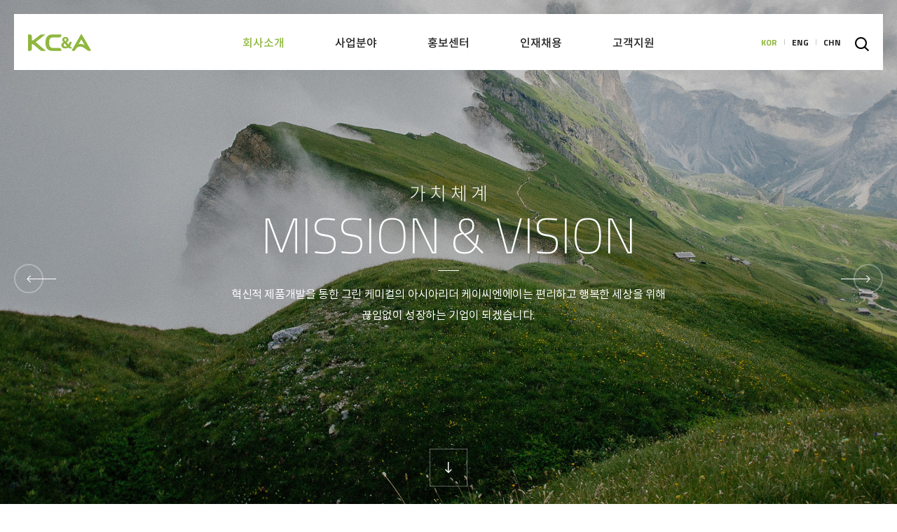

--- FILE ---
content_type: text/html; charset=UTF-8
request_url: https://www.kcna.co.kr/%ED%9A%8C%EC%82%AC%EC%86%8C%EA%B0%9C/%EA%B0%80%EC%B9%98%EC%B2%B4%EA%B3%84/
body_size: 50128
content:

<!DOCTYPE html>
<html lang="ko" class="webkit chrome   mac">

<head>
    <meta http-equiv="X-UA-Compatible" content="IE=edge">
    <meta charset="utf-8" />
    <meta name="format-detection" content="telephone=no" />
    <meta name="viewport" content="user-scalable=no, width=device-width, initial-scale=1, minimum-scale=1, maximum-scale=1" />
    <meta name="naver-site-verification" content="e54b008748f4e1efc43cd3c8735ad865cf2ec827" />


    <script>document.getElementsByTagName("html")[0].className += " js";</script>


    <link rel="alternate" hreflang="ko-kr" href="https://www.kcna.co.kr/%ed%9a%8c%ec%82%ac%ec%86%8c%ea%b0%9c/%ea%b0%80%ec%b9%98%ec%b2%b4%ea%b3%84/" />
<link rel="alternate" hreflang="en-us" href="https://www.kcna.co.kr/en/about-kcna/mission-vision/" />
<link rel="alternate" hreflang="zh-cn" href="https://www.kcna.co.kr/cn/%e5%85%ac%e5%8f%b8%e4%bb%8b%e7%bb%8d/%e4%bb%b7%e5%80%bc%e4%bd%93%e7%b3%bb/" />
    <title>가치체계 | KC&amp;A</title>
    <meta name="description" content="그린케미컬의 아시아리더 케이씨엔에이는 화공제품 무역회사로 아시아 NO.1 에탄올 트레이딩 업체입니다." />
    <meta name="keywords" content="에탄올 트레이딩, 석유화학, 공업용 에탄올, 초산에틸, 초산부틸, 친환경 에탄올, 에탄올95, 천연에탄올, 워셔액용 에탄올, 화공제품 도매, 화학물질, 케미컬" />
                <meta property="og:locale" content="ko_KR" />
            <meta property="og:site_name" content="KC&amp;A" />
            <meta property="og:url" content="https://www.kcna.co.kr/%ed%9a%8c%ec%82%ac%ec%86%8c%ea%b0%9c/%ea%b0%80%ec%b9%98%ec%b2%b4%ea%b3%84/"/>
            <meta property="og:type" content="website" />
            <meta property="og:title" content="가치체계 | KC&amp;A" />
            <meta property="og:description" content="그린케미컬의 아시아리더 케이씨엔에이는 화공제품 무역회사로 아시아 NO.1 에탄올 트레이딩 업체입니다." />
            <meta property="og:image" content="https://www.kcna.co.kr/wp-content/uploads/2018/01/og.jpg" />

            
                        <meta name="twitter:title" content="가치체계 | KC&amp;A" />
            <meta name="twitter:description" content="그린케미컬의 아시아리더 케이씨엔에이는 화공제품 무역회사로 아시아 NO.1 에탄올 트레이딩 업체입니다." />
            <meta name="twitter:image" content="https://www.kcna.co.kr/wp-content/uploads/2018/01/og.jpg" />

            
<!-- WordPress KBoard plugin 5.3.11 - http://www.cosmosfarm.com/products/kboard -->
<link rel="alternate" href="https://www.kcna.co.kr/wp-content/plugins/kboard/rss.php" type="application/rss+xml" title="KC&amp;A &raquo; KBoard 통합 피드">
<!-- WordPress KBoard plugin 5.3.11 - http://www.cosmosfarm.com/products/kboard -->

<link rel='dns-prefetch' href='//player.vimeo.com' />
<!-- This site uses the Google Analytics by ExactMetrics plugin v6.2.1 - Using Analytics tracking - https://www.exactmetrics.com/ -->
<!-- Note: ExactMetrics is not currently configured on this site. The site owner needs to authenticate with Google Analytics in the ExactMetrics settings panel. -->
<!-- No UA code set -->
<!-- / Google Analytics by ExactMetrics -->
<link rel='stylesheet' id='contact-form-7-css'  href='https://www.kcna.co.kr/wp-content/plugins/contact-form-7/includes/css/styles.css?ver=5.0' type='text/css' media='all' />
<link rel='stylesheet' id='JTPOP-popup-show-css'  href='https://www.kcna.co.kr/wp-content/plugins/jt-bad-ux-popup/css/jt-popup-show.css?ver=1.1.4' type='text/css' media='all' />
<link rel='stylesheet' id='JTPOP-font-awesome-css'  href='https://www.kcna.co.kr/wp-content/plugins/jt-bad-ux-popup/css/font-awesome.min.css?ver=4.1.0' type='text/css' media='all' />
<link rel='stylesheet' id='slick-css'  href='https://www.kcna.co.kr/wp-content/plugins/jt-bad-ux-popup/css/vendors/slider/slick/slick.css?ver=1.6.0' type='text/css' media='all' />
<link rel='stylesheet' id='font-css'  href='https://www.kcna.co.kr/wp-content/themes/kai/css/font.css?ver=1.4.04' type='text/css' media='all' />
<link rel='stylesheet' id='font-ko-css'  href='https://www.kcna.co.kr/wp-content/themes/kai/css/font-ko.css?ver=1.4.04' type='text/css' media='all' />
<link rel='stylesheet' id='magnific-popup-css'  href='https://www.kcna.co.kr/wp-content/themes/kai/css/vendors/popup/magnific-popup.css?ver=1.1.0' type='text/css' media='all' />
<link rel='stylesheet' id='magnific-popup-motion-css'  href='https://www.kcna.co.kr/wp-content/themes/kai/css/vendors/popup/magnific-popup-motion.css?ver=1.1.0' type='text/css' media='all' />
<link rel='stylesheet' id='icheck-css'  href='https://www.kcna.co.kr/wp-content/themes/kai/css/vendors/icheck/minimal.css?ver=1.0.2' type='text/css' media='all' />
<link rel='stylesheet' id='selectric-css'  href='https://www.kcna.co.kr/wp-content/themes/kai/css/vendors/select/selectric.css?ver=1.10.1' type='text/css' media='all' />
<link rel='stylesheet' id='reset-css'  href='https://www.kcna.co.kr/wp-content/themes/kai/css/reset.css?ver=1.4.04' type='text/css' media='all' />
<link rel='stylesheet' id='layout-css'  href='https://www.kcna.co.kr/wp-content/themes/kai/css/layout.css?ver=1.4.04' type='text/css' media='all' />
<link rel='stylesheet' id='jt-strap-css'  href='https://www.kcna.co.kr/wp-content/themes/kai/css/jt-strap.css?ver=1.4.04' type='text/css' media='all' />
<link rel='stylesheet' id='component-css'  href='https://www.kcna.co.kr/wp-content/themes/kai/css/component.css?ver=1.4.04' type='text/css' media='all' />
<link rel='stylesheet' id='jt-chart-css'  href='https://www.kcna.co.kr/wp-content/themes/kai/css/jt-chart.css?ver=1.4.04' type='text/css' media='all' />
<link rel='stylesheet' id='style-css'  href='https://www.kcna.co.kr/wp-content/themes/kai-child/style.css?ver=1.4.04' type='text/css' media='all' />
<link rel='stylesheet' id='main-css'  href='https://www.kcna.co.kr/wp-content/themes/kai/css/main.css?ver=1.4.04' type='text/css' media='all' />
<link rel='stylesheet' id='sub-css'  href='https://www.kcna.co.kr/wp-content/themes/kai/css/sub.css?ver=1.4.04' type='text/css' media='all' />
<link rel='stylesheet' id='responsive-css'  href='https://www.kcna.co.kr/wp-content/themes/kai/css/responsive.css?ver=1.4.04' type='text/css' media='all' />
<!--[if lte IE 9]>
<link rel='stylesheet' id='ie9-css'  href='https://www.kcna.co.kr/wp-content/themes/kai/css/ie9.css?ver=1.4.04' type='text/css' media='all' />
<![endif]-->
<link rel='stylesheet' id='kboard-comments-skin-default-css'  href='https://www.kcna.co.kr/wp-content/plugins/kboard-comments/skin/default/style.css?ver=4.4.6' type='text/css' media='all' />
<link rel='stylesheet' id='kboard-editor-media-css'  href='https://www.kcna.co.kr/wp-content/plugins/kboard/template/css/editor_media.css?ver=5.3.11' type='text/css' media='all' />
<link rel='stylesheet' id='kboard-skin-jt_qna-css'  href='https://www.kcna.co.kr/wp-content/plugins/kboard/skin/jt_qna/style.css?ver=5.3.11' type='text/css' media='all' />
<link rel='stylesheet' id='child-icheck-css'  href='https://www.kcna.co.kr/wp-content/themes/kai-child/css/vendors/icheck/minimal.css?ver=1.0.2' type='text/css' media='all' />
<link rel='stylesheet' id='child-reset-css'  href='https://www.kcna.co.kr/wp-content/themes/kai-child/css/reset.css?ver=1.3.04' type='text/css' media='all' />
<link rel='stylesheet' id='child-layout-css'  href='https://www.kcna.co.kr/wp-content/themes/kai-child/css/layout.css?ver=1.3.04' type='text/css' media='all' />
<link rel='stylesheet' id='child-main-css'  href='https://www.kcna.co.kr/wp-content/themes/kai-child/css/main.css?ver=1.3.04' type='text/css' media='all' />
<link rel='stylesheet' id='child-sub-css'  href='https://www.kcna.co.kr/wp-content/themes/kai-child/css/sub.css?ver=1.3.04' type='text/css' media='all' />
<link rel='stylesheet' id='child-motion-css'  href='https://www.kcna.co.kr/wp-content/themes/kai-child/css/motion.css?ver=1.3.04' type='text/css' media='all' />
<link rel='stylesheet' id='child-responsive-css'  href='https://www.kcna.co.kr/wp-content/themes/kai-child/css/responsive.css?ver=1.3.04' type='text/css' media='all' />
<script type='text/javascript' src='https://www.kcna.co.kr/wp-includes/js/jquery/jquery.js?ver=1.12.4'></script>
<script type='text/javascript' src='https://www.kcna.co.kr/wp-includes/js/jquery/jquery-migrate.min.js?ver=1.4.1'></script>
<script type='text/javascript' src='https://www.kcna.co.kr/wp-content/themes/kai/js/vendors/jquery/jquery.easing.1.3.js?ver=1.3'></script>
<script type='text/javascript' src='https://www.kcna.co.kr/wp-content/themes/kai/js/vendors/jquery/jquery.requestAnimationFrame.min.js?ver=0.1.2'></script>
<script type='text/javascript' src='https://www.kcna.co.kr/wp-content/themes/kai/js/vendors/pixi/pixi.min.js?ver=0.1.2'></script>
<script type='text/javascript' src='https://www.kcna.co.kr/wp-content/themes/kai/js/vendors/greensock/TweenMax.min.js?ver=1.18.2'></script>
<script type='text/javascript' src='https://www.kcna.co.kr/wp-content/themes/kai/js/vendors/greensock/findShapeIndex.js?ver=1.18.0'></script>
<script type='text/javascript' src='https://www.kcna.co.kr/wp-content/themes/kai/js/vendors/greensock/DrawSVGPlugin.min.js?ver=0.1.5'></script>
<script type='text/javascript' src='https://www.kcna.co.kr/wp-content/themes/kai/js/vendors/greensock/ScrambleTextPlugin.min.js?ver=0.3.0'></script>
<script type='text/javascript' src='https://www.kcna.co.kr/wp-content/themes/kai/js/vendors/greensock/ScrollToPlugin.min.js?ver=1.8.0'></script>
<script type='text/javascript' src='https://www.kcna.co.kr/wp-content/themes/kai/js/vendors/scroll/jquery.nicescroll.min.js?ver=3.7.6'></script>
<script type='text/javascript' src='https://www.kcna.co.kr/wp-content/themes/kai/js/vendors/motion/skrollr.min.js?ver=0.6.30'></script>
<script type='text/javascript' src='https://www.kcna.co.kr/wp-content/themes/kai/js/vendors/motion/jquery.waypoints.min.js?ver=4.0.0'></script>
<script type='text/javascript' src='https://www.kcna.co.kr/wp-content/themes/kai/js/vendors/motion/jquery.waypoints-inview.min.js?ver=4.0.1'></script>
<script type='text/javascript' src='https://www.kcna.co.kr/wp-content/themes/kai/js/vendors/popup/jquery.magnific-popup.min.js?ver=1.1.0'></script>
<script type='text/javascript' src='https://www.kcna.co.kr/wp-content/themes/kai/js/vendors/greensock/SplitTextmin.js?ver=1.0'></script>
<script type='text/javascript' src='https://www.kcna.co.kr/wp-content/themes/kai/js/vendors/slider/cycle2/jquery.cycle2.min.js?ver=2.1.6'></script>
<script type='text/javascript' src='https://www.kcna.co.kr/wp-content/themes/kai/js/vendors/slider/cycle2/jquery.cycle2.swipe.min.js?ver=2.1.6'></script>
<script type='text/javascript' src='https://player.vimeo.com/api/player.js?ver=2.1.0'></script>
<script type='text/javascript' src='https://www.kcna.co.kr/wp-content/themes/kai/js/vendors/icheck/icheck.min.js?ver=1.0.2'></script>
<script type='text/javascript' src='https://www.kcna.co.kr/wp-content/themes/kai/js/vendors/select/jquery.selectric.js?ver=1.10.1'></script>
<script type='text/javascript' src='https://www.kcna.co.kr/wp-content/themes/kai/js/vendors/spidoche/spidocheScaler.min.js?ver=1.2.3'></script>
<script type='text/javascript' src='https://www.kcna.co.kr/wp-content/themes/kai/js/jt-strap.js?ver=1.4.04'></script>
<script type='text/javascript' src='https://www.kcna.co.kr/wp-content/themes/kai/js/jt-chart.js?ver=1.4.04'></script>
<script type='text/javascript' src='https://www.kcna.co.kr/wp-content/themes/kai/js/main.js?ver=1.4.04'></script>
<script type='text/javascript' src='https://www.kcna.co.kr/wp-content/themes/kai/js/sub-201.js?ver=1.4.04'></script>
<!--[if lt IE 9]>
<script type='text/javascript' src='https://www.kcna.co.kr/wp-content/themes/kai/js/vendors/html5shiv.min.js?ver=3.7.3'></script>
<![endif]-->
<!--[if lt IE 9]>
<script type='text/javascript' src='https://www.kcna.co.kr/wp-content/themes/kai/js/vendors/selectivizr-min.js?ver=1.0.2'></script>
<![endif]-->
<script type='text/javascript' src='https://www.kcna.co.kr/wp-content/themes/kai-child/js/vendors/greensock/findShapeIndex.js?ver=0.8.6'></script>
<script type='text/javascript' src='https://www.kcna.co.kr/wp-content/themes/kai-child/js/vendors/greensock/MorphSVGPlugin.js?ver=0.8.6'></script>
<script type='text/javascript' src='https://www.kcna.co.kr/wp-content/themes/kai-child/js/vendors/greensock/PixiPlugin.min.js?ver=0.2.0'></script>
<script type='text/javascript' src='https://www.kcna.co.kr/wp-content/themes/kai-child/js/main.js?ver=1.3.04'></script>
<script type='text/javascript' src='https://www.kcna.co.kr/wp-content/themes/kai-child/js/motion.js?ver=1.3.04'></script>
<link rel='https://api.w.org/' href='https://www.kcna.co.kr/wp-json/' />
<link rel="canonical" href="https://www.kcna.co.kr/%ed%9a%8c%ec%82%ac%ec%86%8c%ea%b0%9c/%ea%b0%80%ec%b9%98%ec%b2%b4%ea%b3%84/" />
<link rel='shortlink' href='https://www.kcna.co.kr/?p=14' />
<link rel="alternate" type="application/json+oembed" href="https://www.kcna.co.kr/wp-json/oembed/1.0/embed?url=https%3A%2F%2Fwww.kcna.co.kr%2F%25ed%259a%258c%25ec%2582%25ac%25ec%2586%258c%25ea%25b0%259c%2F%25ea%25b0%2580%25ec%25b9%2598%25ec%25b2%25b4%25ea%25b3%2584%2F" />
<link rel="alternate" type="text/xml+oembed" href="https://www.kcna.co.kr/wp-json/oembed/1.0/embed?url=https%3A%2F%2Fwww.kcna.co.kr%2F%25ed%259a%258c%25ec%2582%25ac%25ec%2586%258c%25ea%25b0%259c%2F%25ea%25b0%2580%25ec%25b9%2598%25ec%25b2%25b4%25ea%25b3%2584%2F&#038;format=xml" />
<meta name="generator" content="WPML ver:3.8.4 stt:64,1,29;" />
<link rel="icon" href="https://www.kcna.co.kr/wp-content/uploads/2018/01/cropped-kcna_favicon-32x32.png" sizes="32x32" />
<link rel="icon" href="https://www.kcna.co.kr/wp-content/uploads/2018/01/cropped-kcna_favicon-192x192.png" sizes="192x192" />
<link rel="apple-touch-icon-precomposed" href="https://www.kcna.co.kr/wp-content/uploads/2018/01/cropped-kcna_favicon-180x180.png" />
<meta name="msapplication-TileImage" content="https://www.kcna.co.kr/wp-content/uploads/2018/01/cropped-kcna_favicon-270x270.png" />
<script type='text/javascript' src='https://www.kcna.co.kr/wp-includes/js/wp-embed.min.js?ver=4.9.28'></script>

    <!-- Google Tag Manager -->
	<script>(function(w,d,s,l,i){w[l]=w[l]||[];w[l].push({'gtm.start':
	new Date().getTime(),event:'gtm.js'});var f=d.getElementsByTagName(s)[0],
	j=d.createElement(s),dl=l!='dataLayer'?'&l='+l:'';j.async=true;j.src=
	'https://www.googletagmanager.com/gtm.js?id='+i+dl;f.parentNode.insertBefore(j,f);
	})(window,document,'script','dataLayer','GTM-T5DJ4V2');</script>
	<!-- End Google Tag Manager -->
</head>

<body class="page-template page-template-sub page-template-value page-template-subvalue-php page page-id-14 page-child parent-pageid-7  desktop lang_ko">
    <header id="header">
        <div class="header_wrap">
            <div class="header_inner">
                <div id="logo">
                    <a href="https://www.kcna.co.kr">
                        <svg xmlns="http://www.w3.org/2000/svg" width="234.643" height="64.226" viewBox="0 0 234.643 64.226">
                            <path fill="#8FB73E" d="M28.575 31.405l38.141 32.416H52.054c-2.671 0-5.261-.962-7.294-2.694l-23.762-20.26c-2.214-1.879-4.217-2.284-6.874-2.36V56.3a7.516 7.516 0 0 1-7.519 7.521H0V2.763h6.605a7.515 7.515 0 0 1 7.519 7.521v15.134c2.946-.088 5.24-.814 7.642-2.732l22.24-17.472a11.207 11.207 0 0 1 6.945-2.406h13.688L28.575 31.405zM163.957 54.67h-7.946a6.73 6.73 0 0 1-4.93-2.162c-.261-.281-1.145-1.22-1.341-1.44-3.056 2.386-6.845 3.603-11.243 3.603-9.922 0-14.466-5.871-14.552-11.699-.096-6.365 4.107-9.574 7.648-11.473l.567-.279-2.011-2.054c-2.213-2.163-3.172-4.674-2.918-7.574.51-5.782 5.146-9.671 11.809-9.671s11.315 3.889 11.809 9.671c.386 4.352-1.967 7.811-7.192 10.572l7.229 8.03s1.487-1.899 2.648-6.706c.458-1.907 2.192-3.237 4.152-3.237h4.848l-.226 1.201c-1.131 6.124-3.222 10.854-6.387 14.456a517.476 517.476 0 0 0 5.835 6.403l2.201 2.359zm-24.916-26.617c3.122-2.785 4.152-4.434 3.97-6.418-.195-1.943-1.51-3.86-3.97-3.86s-3.773 1.917-3.969 3.86c-.182 1.985.848 3.634 3.969 6.418zm6.257 17.792c-2.642-2.542-6.091-6.356-9.405-10.041-2.157 1.55-3.217 3.449-3.181 5.644.051 3.733 2.99 6.45 6.968 6.45 2.177-.001 4.26-.775 5.618-2.053zM71.309 10.452c-2.953 3.472-6.574 10.631-6.574 22.839s3.621 19.365 6.574 22.846c4.312 5.05 10.257 7.57 18.182 7.684h34.454v-3.045c0-4.312-3.506-7.833-7.831-7.833h-23.27c-4.833 0-7.708-1.276-10.371-3.939-3.702-3.709-3.854-10.66-3.876-15.712.022-5.056.174-12.009 3.876-15.71 2.663-2.668 5.538-3.952 10.371-3.952h23.27a7.827 7.827 0 0 0 7.831-7.826v-3.04H89.491c-7.925.11-13.87 2.632-18.182 7.688zm163.335 52.066l-3.985 1.184c-3.926.95-6.676.376-9.631-1.85-.108-.083-11.343-8.589-16.293-11.177-3.63-1.896-7.222-2.854-10.7-2.854-8.652 0-14.16 5.679-17.76 11.77-3.098 5.246-6.088 5.062-10.023 4.111l-3.97-1.184L198.331 0l36.313 62.518zM211.57 44.121l-13.239-22.862-10.327 17.888s2.396-1.224 6.648-1.224c10.749 0 16.519 5.638 16.918 6.198z"/>
                        </svg>
                    </a>
                </div><!-- #logo -->

                <nav class="menu_container">
                    <ul id="menu" class="menu"><li id="menu-item-102" class="menu-item menu-item-type-post_type menu-item-object-page current-page-ancestor current-menu-ancestor current-menu-parent current-page-parent current_page_parent current_page_ancestor menu-item-has-children menu-item-102"><a href="https://www.kcna.co.kr/%ed%9a%8c%ec%82%ac%ec%86%8c%ea%b0%9c/"><span>회사소개</span></a>
<ul class="sub-menu">
	<li id="menu-item-103" class="menu-item menu-item-type-post_type menu-item-object-page menu-item-103"><a href="https://www.kcna.co.kr/%ed%9a%8c%ec%82%ac%ec%86%8c%ea%b0%9c/%ed%9a%8c%ec%82%ac%ea%b0%9c%ec%9a%94/"><span>회사개요</span></a></li>
	<li id="menu-item-104" class="menu-item menu-item-type-post_type menu-item-object-page menu-item-104"><a href="https://www.kcna.co.kr/%ed%9a%8c%ec%82%ac%ec%86%8c%ea%b0%9c/ceo-%ec%9d%b8%ec%82%ac%eb%a7%90/"><span>CEO 인사말</span></a></li>
	<li id="menu-item-105" class="menu-item menu-item-type-post_type menu-item-object-page current-menu-item page_item page-item-14 current_page_item menu-item-105"><a href="https://www.kcna.co.kr/%ed%9a%8c%ec%82%ac%ec%86%8c%ea%b0%9c/%ea%b0%80%ec%b9%98%ec%b2%b4%ea%b3%84/"><span>가치체계</span></a></li>
	<li id="menu-item-738" class="menu-item menu-item-type-post_type menu-item-object-page menu-item-738"><a href="https://www.kcna.co.kr/%ed%9a%8c%ec%82%ac%ec%86%8c%ea%b0%9c/%ec%a0%95%eb%8f%84%ea%b2%bd%ec%98%81/"><span>정도경영</span></a></li>
	<li id="menu-item-106" class="menu-item menu-item-type-post_type menu-item-object-page menu-item-106"><a href="https://www.kcna.co.kr/%ed%9a%8c%ec%82%ac%ec%86%8c%ea%b0%9c/%ea%b4%80%ea%b3%84%ec%82%ac/"><span>관계사</span></a></li>
	<li id="menu-item-107" class="menu-item menu-item-type-post_type menu-item-object-page menu-item-107"><a href="https://www.kcna.co.kr/%ed%9a%8c%ec%82%ac%ec%86%8c%ea%b0%9c/%ec%98%a4%ec%8b%9c%eb%8a%94%ea%b8%b8/"><span>오시는길</span></a></li>
</ul>
</li>
<li id="menu-item-108" class="menu-item menu-item-type-post_type menu-item-object-page menu-item-has-children menu-item-108"><a href="https://www.kcna.co.kr/%ec%82%ac%ec%97%85%eb%b6%84%ec%95%bc/"><span>사업분야</span></a>
<ul class="sub-menu">
	<li id="menu-item-109" class="menu-item menu-item-type-post_type menu-item-object-page menu-item-109"><a href="https://www.kcna.co.kr/%ec%82%ac%ec%97%85%eb%b6%84%ec%95%bc/%ec%82%ac%ec%97%85%ec%86%8c%ea%b0%9c/"><span>사업소개</span></a></li>
	<li id="menu-item-111" class="menu-item menu-item-type-post_type menu-item-object-page menu-item-111"><a href="https://www.kcna.co.kr/%ec%82%ac%ec%97%85%eb%b6%84%ec%95%bc/%ec%84%9d%ec%9c%a0%ed%99%94%ed%95%99/"><span>석유화학</span></a></li>
	<li id="menu-item-110" class="menu-item menu-item-type-post_type menu-item-object-page menu-item-110"><a href="https://www.kcna.co.kr/%ec%82%ac%ec%97%85%eb%b6%84%ec%95%bc/%ec%97%90%ed%83%84%ec%98%ac-%ed%8a%b8%eb%a0%88%ec%9d%b4%eb%94%a9/"><span>에탄올 트레이딩</span></a></li>
	<li id="menu-item-112" class="menu-item menu-item-type-post_type menu-item-object-page menu-item-112"><a href="https://www.kcna.co.kr/%ec%82%ac%ec%97%85%eb%b6%84%ec%95%bc/%ea%b3%b5%ec%97%85%ec%9a%a9-%ec%97%90%ed%83%84%ec%98%ac/"><span>공업용 에탄올</span></a></li>
</ul>
</li>
<li id="menu-item-124" class="menu-item-promote menu-item menu-item-type-post_type menu-item-object-page menu-item-has-children menu-item-124"><a href="https://www.kcna.co.kr/%ed%99%8d%eb%b3%b4%ec%84%bc%ed%84%b0/"><span>홍보센터</span></a>
<ul class="sub-menu">
	<li id="menu-item-125" class="menu-item-news menu-item menu-item-type-post_type menu-item-object-page menu-item-125"><a href="https://www.kcna.co.kr/%ed%99%8d%eb%b3%b4%ec%84%bc%ed%84%b0/kca%ec%86%8c%ec%8b%9d/"><span>KC&#038;A소식</span></a></li>
	<li id="menu-item-126" class="menu-item menu-item-type-post_type menu-item-object-page menu-item-126"><a href="https://www.kcna.co.kr/%ed%99%8d%eb%b3%b4%ec%84%bc%ed%84%b0/ci%ec%86%8c%ea%b0%9c/"><span>CI소개</span></a></li>
	<li id="menu-item-670" class="menu-item menu-item-type-post_type menu-item-object-page menu-item-670"><a href="https://www.kcna.co.kr/%ed%99%8d%eb%b3%b4%ec%84%bc%ed%84%b0/%ed%99%8d%eb%b3%b4%ec%9e%90%eb%a3%8c/"><span>홍보자료</span></a></li>
	<li id="menu-item-735" class="menu-item menu-item-type-post_type menu-item-object-page menu-item-735"><a href="https://www.kcna.co.kr/%ed%99%8d%eb%b3%b4%ec%84%bc%ed%84%b0/%ec%82%ac%ed%9a%8c%ea%b3%b5%ed%97%8c/"><span>사회공헌</span></a></li>
</ul>
</li>
<li id="menu-item-128" class="menu-item-career menu-item menu-item-type-post_type menu-item-object-page menu-item-has-children menu-item-128"><a href="https://www.kcna.co.kr/%ec%9d%b8%ec%9e%ac%ec%b1%84%ec%9a%a9/"><span>인재채용</span></a>
<ul class="sub-menu">
	<li id="menu-item-129" class="menu-item menu-item-type-post_type menu-item-object-page menu-item-129"><a href="https://www.kcna.co.kr/%ec%9d%b8%ec%9e%ac%ec%b1%84%ec%9a%a9/%ec%9d%b8%ec%82%ac%ec%a0%9c%eb%8f%84/"><span>인사제도</span></a></li>
	<li id="menu-item-130" class="menu-item-employment menu-item menu-item-type-post_type menu-item-object-page menu-item-130"><a href="https://www.kcna.co.kr/%ec%9d%b8%ec%9e%ac%ec%b1%84%ec%9a%a9/%ec%b1%84%ec%9a%a9%ea%b3%b5%ea%b3%a0/"><span>채용공고</span></a></li>
	<li id="menu-item-131" class="menu-item-career-inquiry menu-item menu-item-type-post_type menu-item-object-page menu-item-131"><a href="https://www.kcna.co.kr/%ec%9d%b8%ec%9e%ac%ec%b1%84%ec%9a%a9/%ec%b1%84%ec%9a%a9%eb%ac%b8%ec%9d%98/"><span>채용문의</span></a></li>
</ul>
</li>
<li id="menu-item-674" class="menu-item menu-item-type-post_type menu-item-object-page menu-item-has-children menu-item-674"><a href="https://www.kcna.co.kr/%ea%b3%a0%ea%b0%9d%ec%a7%80%ec%9b%90/"><span>고객지원</span></a>
<ul class="sub-menu">
	<li id="menu-item-671" class="menu-item menu-item-type-post_type menu-item-object-page menu-item-671"><a href="https://www.kcna.co.kr/%ea%b3%a0%ea%b0%9d%ec%a7%80%ec%9b%90/%ec%a0%9c%ed%92%88%eb%ac%b8%ec%9d%98/"><span>제품문의</span></a></li>
</ul>
</li>
</ul>                </nav><!-- .menu_container -->

                <nav lang="en" class="lang_container">
                    <ul class="lang_menu">
                                            <li class="lang_menu_kor active"><a href="https://www.kcna.co.kr/%ed%9a%8c%ec%82%ac%ec%86%8c%ea%b0%9c/%ea%b0%80%ec%b9%98%ec%b2%b4%ea%b3%84/">KOR</a></li>
                                    <li class="lang_menu_eng "><a href="https://www.kcna.co.kr/en/about-kcna/mission-vision/">ENG</a></li>
                                    <li class="lang_menu_chn "><a href="https://www.kcna.co.kr/cn/%e5%85%ac%e5%8f%b8%e4%bb%8b%e7%bb%8d/%e4%bb%b7%e5%80%bc%e4%bd%93%e7%b3%bb/">CHN</a></li>
                                        <!--
                        <li class="lang_menu_kor active"><a href="#">KOR</a></li>
                        <li class="lang_menu_eng"><a href="#">ENG</a></li>
                        <li class="lang_menu_chn"><a href="#">CHN</a></li>
                        -->
                    </ul><!-- .lang_menu -->
                </nav><!-- .lang_container -->

                <div id="search_open_btn" class="search_container">
                    <a href="#" class="search_btn"><span>search</span></a>
                </div><!-- .search_container -->
            </div><!-- .header_inner -->

            <div id="small_menu_btn">
                <span class="small_menu_btn_line small_menu_btn_line_01"></span>
                <span class="small_menu_btn_line small_menu_btn_line_02"></span>
                <span class="small_menu_btn_line small_menu_btn_line_03"></span>
            </div>
            <div id="small_menu_close"><span>close</span></div>
            <div id="small_menu_overlay"></div>

            <div id="small_menu_container" class="small_menu_container">
                <div class="small_menu_container_inner">
                    <nav id="small_menu_nav" class="small_menu_nav">
                        <ul id="small_menu"></ul>
                    </nav><!-- #small_menu_nav -->

                    <nav id="small_depth_menu_nav" class="small_depth_menu_nav">
                        <ul id="small_depth_menu"></ul>
                    </nav><!-- #small_depth_menu_nav -->
                </div><!-- .small_menu_container_inner -->

                <nav class="addition_menu_nav">
                    <ul class="addition_menu">
                        <li><a href="https://www.kcna.co.kr/sitemap/"><span>사이트맵</span></a></li>
                        <li class="competent"><a href="http://rightway.ka.co.kr/" target="_blank"><span>정도경영</span></a></li>
                    </ul><!-- .addition_menu -->
                </nav><!-- .addition_menu_nav -->
            </div><!-- #small_menu_container -->
        </div><!-- .header_wrap -->

        <div id="search_popup" class="search_popup_container">
            <div class="search_popup_inner">
                <a id="search_close_btn" class="search_popup_close" href="#"><span>close</span></a>

                <form class="search_form" action="https://www.kcna.co.kr/" autocomplete="off">
                    <label class="search_label" for="search_field">검색어를 입력해주세요</label>
                    <div class="search_form_input">
                        <input name="s" id="search_field" class="search_field" type="text" value="" />
                        <button class="search_submit" type="submit"><span>search</span></button>
                    </div><!-- .search_form_input -->
                </form><!-- .search_form -->
            </div><!-- .search_popup_inner -->
        </div><!-- #search_popup -->
    </header>

    <main class="main_container">

	
		<div class="article">
			<div class="article_header">
			    <div class="article_header_bg"></div>
			    <div class="full_wrap">
			        <div class="article_header_inner">
			            <div class="article_nav">
			                <a class="article_nav_btn article_nav_pre" href="https://www.kcna.co.kr/%ed%9a%8c%ec%82%ac%ec%86%8c%ea%b0%9c/ceo-%ec%9d%b8%ec%82%ac%eb%a7%90/">
			                    <i class="article_nav_pic">&lt;</i>
			                    <div class="article_nav_title">
			                        <div class="article_nav_table">
			                            <div class="article_nav_cell">
			                                <p>CEO 인사말</p>
			                            </div><!-- .article_nav_cell -->
			                        </div><!-- .article_nav_table -->
			                    </div><!-- .article_nav_title -->
			                </a>
			                <a class="article_nav_btn article_nav_next" href="https://www.kcna.co.kr/%ed%9a%8c%ec%82%ac%ec%86%8c%ea%b0%9c/%ec%a0%95%eb%8f%84%ea%b2%bd%ec%98%81/">
			                    <i class="article_nav_pic">&gt;</i>
			                    <div class="article_nav_title">
			                        <div class="article_nav_table">
			                            <div class="article_nav_cell">
			                                <p>정도경영</p>
			                            </div><!-- .article_nav_cell -->
			                        </div><!-- .article_nav_table -->
			                    </div><!-- .article_nav_title -->
			                </a>
			            </div><!-- .article_nav -->

						<div class="article_header_table">
			                <div class="article_header_cell">
								<div class="wrap">
				                    <span class="article_sub_title">가치체계</span>
				                    <h1 lang="en" class="article_title">MISSION & VISION</h1>
				                    <p class="article_desc">혁신적 제품개발을 통한 그린 케미컬의 아시아리더 케이씨엔에이는 편리하고 행복한 세상을 위해<br /> 
끊임없이 성장하는 기업이 되겠습니다.</p>
								</div><!-- .wrap -->
			                </div><!-- .article_header_cell -->
			            </div><!-- .article_header_table -->
			        </div><!-- .article_header_inner -->
			    </div><!-- .full_wrap -->

				<a href="#article_breadcrumbs" class="scroll_down">
					<svg width="76px" height="76px" viewBox="0 0 76 76">
	                    <rect fill="none" stroke="#fff" stroke-width="1" stroke-miterlimit="10" width="76" height="76"/>
	                </svg>
					<span>scroll down</span>
				</a>
			</div><!-- .article_header -->

			<div id="article_breadcrumbs" class="article_breadcrumbs full_wrap">
			    <div class="article_breadcrumbs_inner">
			        <nav class="article_breadcrumbs_nav wrap">
			            <ul id="breadcrumb" class="breadcrumb"><li class="home"><a href="https://www.kcna.co.kr/" class="home">Home</a></li> <li class="separator"><span>&gt;</span></li> <li><a href="https://www.kcna.co.kr/%ed%9a%8c%ec%82%ac%ec%86%8c%ea%b0%9c/">회사소개</a></li> <li class="separator"><span>&gt;</span></li> <li class="current"><span>가치체계</span></li></ul>			        </nav><!-- .article_breadcrumbs_nav -->
			    </div><!-- .article_breadcrumbs_inner -->
			</div><!-- .article_breadcrumbs -->

			<div class="article_body">

				<div class="article_first_section full_wrap value_mission">
					<div class="article_first_section_inner">
						<div class="wrap">
							<div class="mission_banner_outer">
								<div class="mission_banner">
									<div class="mission_banner_inner">
										<h2 lang="en" class="value_banner_title">MISSION</h2>
									</div><!-- .mission_banner_inner -->

									<div class="mission_banner_layer">
										<div class="mission_banner_square">
																							<img src="https://www.kcna.co.kr/wp-content/themes/kai/images/sub/value/mission-text.svg" alt="편리하고 행복한 케미컬" />
																					</div><!-- .mission_banner_motion_outer -->
									</div><!-- .mission_banner_layer -->
								</div><!-- .mission_banner -->
							</div><!-- .mission_banner_outer -->

													</div><!-- .wrap -->
					</div><!-- .article_first_section_inner -->
				</div><!-- .article_first_section -->

				<div class="full_bg_section value_strategy">
					<div class="full_wrap">
						<div class="wrap">
							<div class="value_strategy_header">
								<h2 lang="en" class="sub_section_title jt_animate_title">VISION</h2>
								                                    <b class="jt_animate_txt">지속가능한 에너지 확산에 기여하는 Global Distributor</b>
                                								<span class="strategy_line jt_waypoint"></span>
								<p lang="en" class="jt_animate_title">STRATEGY</p>
							</div><!-- .value_strategy_header -->

							                                <ul class="strategy_plan strategy_plan_secondary">
                                    <li>
                                        <img src="https://www.kcna.co.kr/wp-content/themes/kai-child/images/sub/value/strategy-v2-01.jpg" alt="에탄올 사업 신규 시장 발굴" />
                                        <span lang="en">1</span>
                                        <p>에탄올 사업 신규 시장 발굴</p>
                                    </li>
                                    <li>
                                        <img src="https://www.kcna.co.kr/wp-content/themes/kai-child/images/sub/value/strategy-v2-02.jpg" alt="신산업 진출 기반 기업가치 제고" />
                                        <span lang="en">2</span>
                                        <p>신산업 진출 기반 기업가치 제고</p>
                                    </li>
                                    <li>
                                        <img src="https://www.kcna.co.kr/wp-content/themes/kai-child/images/sub/value/strategy-v2-03.jpg" alt="그룹 내 시너지 창출 주도" />
                                        <span lang="en">3</span>
                                        <p>그룹 내 시너지 창출 주도</p>
                                    </li>
                                </ul><!-- .strategy_plan -->
                            						</div><!-- .wrap -->
					</div><!-- .full_wrap -->
				</div><!-- .value_strategy -->

				<div class="value_core">
					<div class="full_wrap">
						<div class="wrap">
							<h2 lang="en" class="sub_section_title">CORE VALUE</h2>

							<div class="value_core_circle_outer">
								<div class="value_core_circle">
									<div id="value_core_slider" class="value_core_slider">
										<div class="value_core_slider_item" data-image="https://www.kcna.co.kr/wp-content/themes/kai-child/images/sub/value/core-circle-matchless.png">
											<div class="value_core_slider_img front">
												<img src="https://www.kcna.co.kr/wp-content/themes/kai-child/images/sub/value/core-circle-matchless.png" alt="독보적 전문성" />
											</div>
											<div class="value_core_slider_img back"></div>
										</div>
										<div class="value_core_slider_item" data-image="https://www.kcna.co.kr/wp-content/themes/kai-child/images/sub/value/core-circle-trust.png">
											<div class="value_core_slider_img front">
												<img src="https://www.kcna.co.kr/wp-content/themes/kai-child/images/sub/value/core-circle-trust.png" alt="신뢰기반 소통" />
											</div>
											<div class="value_core_slider_img back"></div>
										</div>
										<div class="value_core_slider_item" data-image="https://www.kcna.co.kr/wp-content/themes/kai-child/images/sub/value/core-circle-creative.png">
											<div class="value_core_slider_img front">
												<img src="https://www.kcna.co.kr/wp-content/themes/kai-child/images/sub/value/core-circle-creative.png" alt="창의적 융합" />
											</div>
											<div class="value_core_slider_img back"></div>
										</div>
										<div class="value_core_slider_item" data-image="https://www.kcna.co.kr/wp-content/themes/kai-child/images/sub/value/core-circle-progressive.png">
											<div class="value_core_slider_img front">
												<img src="https://www.kcna.co.kr/wp-content/themes/kai-child/images/sub/value/core-circle-progressive.png" alt="진취적 도전" />
											</div>
											<div class="value_core_slider_img back"></div>
										</div>
									</div><!-- .value_core_slider -->

									<svg id="value_core_svg" xmlns="http://www.w3.org/2000/svg" width="576.083px" height="576.083px" viewBox="0 0 576.083 576.083">
										<circle fill="none" stroke="#AAAAAA" stroke-width="2" stroke-linecap="round" stroke-linejoin="round" stroke-dasharray="0.2,9.99" cx="288.042" cy="288.042" r="287.042"/>
										<path id="value_core_circle_line" fill="none" stroke="#8FB73E" stroke-width="2" stroke-linecap="round" stroke-linejoin="round" stroke-miterlimit="10" d="M85.064,85.063C197.161-27.032,378.906-27.033,491,85.061c112.1,112.098,112.103,293.842,0.003,405.938 c-112.097,112.098-293.839,112.1-405.937-0.002C-27.028,378.903-27.029,197.158,85.064,85.063z" />
									</svg><!-- #value_core_svg -->

									<div class="value_core_pager_wrap">
										<ul id="value_core_pager" class="value_core_pager">
											<li><span>독보적 전문성</span></li>
											<li><span>신뢰기반 소통</span></li>
											<li><span>창의적 융합</span></li>
											<li><span>진취적 도전</span></li>
										</ul><!-- .value_core_pager -->
									</div><!-- .cycle_pager_wrap -->

									<ul id="value_core_list" class="value_core_list">
										<li class="value_core_matchless">
											<b><u>독보적 전문성</u></b>
											<p><span>끊임없는 도전으로</span><br /><span>전문성 제고</span></p>
										</li>
										<li class="value_core_trust">
											<b><u>신뢰기반 소통</u></b>
											<p><span>전문성에 기반하여 열린</span><br /><span>마음으로 소통</span></p>
										</li>
										<li class="value_core_creative">
											<b><u>창의적 융합</u></b>
											<p><span>소통 기반으로 습득한</span><br /><span>기술과 경험 융합</span></p>
										</li>
										<li class="value_core_progressive">
											<b><u>진취적 도전</u></b>
											<p><span>융합 시너지로 목표를 향해</span><br /><span>집요하게 도전</span></p>
										</li>
									</ul><!-- .value_core_list -->
								</div><!-- .value_core_circle -->
							</div><!-- .value_core_circle_outer -->
						</div><!-- .wrap -->
					</div><!-- .full_wrap -->

                    <div class="value_core_typo_bg">
						<div class="value_core_typo_layer value_core_typo_layer_00" data-bottom-top="transform:translate3d(0,250px,0)" data--200-bottom="transform:translate3d(0,0,0)"></div>
                        <div class="value_core_typo_layer value_core_typo_layer_01" data-bottom-top="transform:translate3d(0,190px,0)" data--200-bottom="transform:translate3d(0,0,0)"></div>
						<div class="value_core_typo_layer value_core_typo_layer_02" data-bottom-top="transform:translate3d(0,80px,0)" data--200-bottom="transform:translate3d(0,0,0)"></div>
						<p lang="en" class="value_core_typo"><span>MISSION</span><span>&amp;VISION</span></p>
                    </div><!-- .value_core_typo_bg -->
				</div><!-- .value_core -->

			</div><!-- .article_body -->
		</div><!-- .article -->

	
</main><!-- .main_container -->

<footer id="footer">
    <a href="#" id="go_top" class="go_top"><span>TOP</span></a>

    <div class="footer_inner">
        <nav class="footer_menu_nav">
            <ul class="footer_menu">
                <li><a href="https://www.kcna.co.kr/%ea%b3%a0%ea%b0%9d%ec%a7%80%ec%9b%90/%ec%a0%9c%ed%92%88%eb%ac%b8%ec%9d%98/"><span>제품담당자</span></a></li>
									<li class="privacy"><a href="https://www.kcna.co.kr/%ea%b0%9c%ec%9d%b8%ec%a0%95%eb%b3%b4-%ec%b7%a8%ea%b8%89%ec%b2%98%eb%a6%ac%eb%b0%a9%ec%b9%a8/"><span>개인정보 취급(처리)방침</span></a></li>
				                <li><a href="http://rightway.ka.co.kr/" target="_blank"><span>정도경영</span></a></li>
                <li><a href="https://www.kcna.co.kr/%ec%9d%b8%ec%9e%ac%ec%b1%84%ec%9a%a9/"><span>인재채용</span></a></li>
                <li><a href="https://www.kcna.co.kr/sitemap/"><span>사이트맵</span></a></li>
            </ul><!-- .footer_menu -->
        </nav><!-- .footer_menu -->

        <div class="footer_info">
            <div class="family_link">
                <a class="family_link_kai" href="http://www.ka.co.kr/" target="_blank">
                    <figure>
                        <img class="family_link_pic" src="https://www.kcna.co.kr/wp-content/themes/kai-child/images/layout/footer-kai-pic.svg" alt="한국알콜산업" />
                        <img class="family_link_txt" src="https://www.kcna.co.kr/wp-content/themes/kai-child/images/layout/footer-kai-txt.svg" alt="한국알콜산업" />
                    </figure>
                </a>
                <a class="family_link_enf" href="http://www.enftech.com/" target="_blank">
                    <figure>
                        <img class="family_link_pic" src="https://www.kcna.co.kr/wp-content/themes/kai/images/layout/footer-enf-pic.svg" alt="이엔에프테크놀로지" />
                        <img class="family_link_txt" src="https://www.kcna.co.kr/wp-content/themes/kai/images/layout/footer-enf-txt.svg" alt="이엔에프테크놀로지" />
                    </figure>
                </a>
                <a class="family_link_syndip" href="https://purit.co.kr/" target="_blank">
                    <figure>
                        <img class="family_link_pic" src="https://www.kcna.co.kr/wp-content/themes/kai-child/images/layout/footer-purit-pic.svg" alt="퓨릿 로고" />
                        <img class="family_link_txt" src="https://www.kcna.co.kr/wp-content/themes/kai-child/images/layout/footer-purit-txt.svg" alt="퓨릿 텍스트" />
                    </figure>
                </a>
            </div><!-- .family_link -->

            <p>
                <span>기흥사옥 : 경기도 용인시 기흥구 탑실로 35번길 14</span>
                <br class="footer_small_br"/>
                <span class="lang_ko_number">TEL / <a href="tel:031-881-8100">031 - 881 - 8100</a></span>
                <span class="lang_ko_number">FAX / 031 - 282 - 6851</span>
                <span class="non_lang_ko_number">TEL / <a href="tel:+82-31-881-8100">+82 - 31 - 881 - 8100</a></span>
                <span class="non_lang_ko_number">FAX / +82 - 31 - 282 - 6851</span>
            </p>
            <p lang="en" class="copyright">
                <span>COPYRIGHT (C) 2018 KAI CO., LTD. ALL RIGHTS RESERVED.&nbsp;<a href="https://studio-jt.co.kr/" target="_blank" rel="noopener" class="jt-backlink">DESIGNED BY STUDIO-JT.</a></span>
            </p>
        </div><!-- .footer_info -->
    </div><!-- .footer_inner -->
</footer>

<script type='text/javascript'>
/* <![CDATA[ */
var wpcf7 = {"apiSettings":{"root":"https:\/\/www.kcna.co.kr\/wp-json\/contact-form-7\/v1","namespace":"contact-form-7\/v1"},"recaptcha":{"messages":{"empty":"Please verify that you are not a robot."}},"cached":"1"};
/* ]]> */
</script>
<script type='text/javascript' src='https://www.kcna.co.kr/wp-content/plugins/contact-form-7/includes/js/scripts.js?ver=5.0'></script>
<script type='text/javascript' src='https://www.kcna.co.kr/wp-includes/js/jquery/ui/core.min.js?ver=1.11.4'></script>
<script type='text/javascript' src='https://www.kcna.co.kr/wp-includes/js/jquery/ui/widget.min.js?ver=1.11.4'></script>
<script type='text/javascript' src='https://www.kcna.co.kr/wp-includes/js/jquery/ui/mouse.min.js?ver=1.11.4'></script>
<script type='text/javascript' src='https://www.kcna.co.kr/wp-includes/js/jquery/ui/draggable.min.js?ver=1.11.4'></script>
<script type='text/javascript' src='https://www.kcna.co.kr/wp-content/plugins/jt-bad-ux-popup/js/jquery.cookie.js?ver=1.4.0'></script>
<script type='text/javascript' src='https://www.kcna.co.kr/wp-content/plugins/jt-bad-ux-popup/js/jquery.touchSwipe.min.js?ver=1.6'></script>
<script type='text/javascript' src='https://www.kcna.co.kr/wp-content/plugins/jt-bad-ux-popup/js/imagesloaded.pkgd.min.js?ver=3.1.8'></script>
<script type='text/javascript' src='https://www.kcna.co.kr/wp-content/plugins/jt-bad-ux-popup/js/jt-popup-show.js?ver=1.1.8'></script>
<script type='text/javascript' src='https://www.kcna.co.kr/wp-content/plugins/jt-bad-ux-popup/js/vendors/slider/slick/slick.min.js?ver=1.6.0'></script>
<script type='text/javascript' src='https://www.kcna.co.kr/wp-includes/js/imagesloaded.min.js?ver=3.2.0'></script>
<script type='text/javascript' src='https://www.kcna.co.kr/wp-content/themes/kai/js/vendors/file/jquery.customFile_jt-custom.js?ver=1.0.0'></script>
<script type='text/javascript'>
/* <![CDATA[ */
var kboard_settings = {"version":"5.3.11","home_url":"\/","site_url":"\/","post_url":"https:\/\/www.kcna.co.kr\/wp-admin\/admin-post.php","ajax_url":"https:\/\/www.kcna.co.kr\/wp-admin\/admin-ajax.php","plugin_url":"https:\/\/www.kcna.co.kr\/wp-content\/plugins\/kboard","media_group":"69695d3c93225","view_iframe":"","ajax_security":"b8bcd32754"};
var kboard_localize_strings = {"kboard_add_media":"KBoard \ubbf8\ub514\uc5b4 \ucd94\uac00","next":"\ub2e4\uc74c","prev":"\uc774\uc804","required":"%s\uc740(\ub294) \ud544\uc218\uc785\ub2c8\ub2e4.","please_enter_the_title":"\uc81c\ubaa9\uc744 \uc785\ub825\ud574\uc8fc\uc138\uc694.","please_enter_the_author":"\uc791\uc131\uc790\ub97c \uc785\ub825\ud574\uc8fc\uc138\uc694.","please_enter_the_password":"\ube44\ubc00\ubc88\ud638\ub97c \uc785\ub825\ud574\uc8fc\uc138\uc694.","please_enter_the_CAPTCHA":"\uc606\uc5d0 \ubcf4\uc774\ub294 \ubcf4\uc548\ucf54\ub4dc\ub97c \uc785\ub825\ud574\uc8fc\uc138\uc694.","please_enter_the_name":"\uc774\ub984\uc744 \uc785\ub825\ud574\uc8fc\uc138\uc694.","please_enter_the_email":"\uc774\uba54\uc77c\uc744 \uc785\ub825\ud574\uc8fc\uc138\uc694.","you_have_already_voted":"\uc774\ubbf8 \ud22c\ud45c\ud588\uc2b5\ub2c8\ub2e4.","please_wait":"\uae30\ub2e4\ub824\uc8fc\uc138\uc694.","newest":"\ucd5c\uc2e0\uc21c","best":"\ucd94\ucc9c\uc21c","updated":"\uc5c5\ub370\uc774\ud2b8\uc21c","viewed":"\uc870\ud68c\uc21c","yes":"\uc608","no":"\uc544\ub2c8\uc694","did_it_help":"\ub3c4\uc6c0\uc774 \ub418\uc5c8\ub098\uc694?","hashtag":"\ud574\uc2dc\ud0dc\uadf8","tag":"\ud0dc\uadf8","add_a_tag":"\ud0dc\uadf8 \ucd94\uac00","removing_tag":"\ud0dc\uadf8 \uc0ad\uc81c","changes_you_made_may_not_be_saved":"\ubcc0\uacbd\uc0ac\ud56d\uc774 \uc800\uc7a5\ub418\uc9c0 \uc54a\uc744 \uc218 \uc788\uc2b5\ub2c8\ub2e4.","name":"\uc774\ub984","email":"\uc774\uba54\uc77c","address":"\uc8fc\uc18c","postcode":"\uc6b0\ud3b8\ubc88\ud638","phone_number":"\ud734\ub300\ud3f0\ubc88\ud638","mobile_phone":"\ud734\ub300\ud3f0\ubc88\ud638","phone":"\ud734\ub300\ud3f0\ubc88\ud638","company_name":"\ud68c\uc0ac\uba85","vat_number":"\uc0ac\uc5c5\uc790\ub4f1\ub85d\ubc88\ud638","bank_account":"\uc740\ud589\uacc4\uc88c","name_of_deposit":"\uc785\uae08\uc790\uba85","find":"\ucc3e\uae30","rate":"\ub4f1\uae09","ratings":"\ub4f1\uae09","waiting":"\ub300\uae30","complete":"\uc644\ub8cc","question":"\uc9c8\ubb38","answer":"\ub2f5\ubcc0","notify_me_of_new_comments_via_email":"\uc774\uba54\uc77c\ub85c \uc0c8\ub85c\uc6b4 \ub313\uae00 \uc54c\ub9bc \ubc1b\uae30","ask_question":"\uc9c8\ubb38\ud558\uae30","categories":"\uce74\ud14c\uace0\ub9ac","pages":"\ud398\uc774\uc9c0","all_products":"\uc804\uccb4\uc0c1\ud488","your_orders":"\uc8fc\ubb38\uc870\ud68c","your_sales":"\ud310\ub9e4\uc870\ud68c","my_orders":"\uc8fc\ubb38\uc870\ud68c","my_sales":"\ud310\ub9e4\uc870\ud68c","new_product":"\uc0c1\ud488\ub4f1\ub85d","edit_product":"\uc0c1\ud488\uc218\uc815","delete_product":"\uc0c1\ud488\uc0ad\uc81c","seller":"\ud310\ub9e4\uc790","period":"\uae30\uac04","period_of_use":"\uc0ac\uc6a9\uae30\uac04","last_updated":"\uc5c5\ub370\uc774\ud2b8 \ub0a0\uc9dc","list_price":"\uc815\uc0c1\uac00\uaca9","price":"\ud310\ub9e4\uac00\uaca9","total_price":"\ucd1d \uac00\uaca9","amount":"\uacb0\uc81c\uae08\uc561","quantity":"\uc218\ub7c9","use_points":"\ud3ec\uc778\ud2b8 \uc0ac\uc6a9","my_points":"\ub0b4 \ud3ec\uc778\ud2b8","available_points":"\uc0ac\uc6a9 \uac00\ub2a5 \ud3ec\uc778\ud2b8","apply_points":"\ud3ec\uc778\ud2b8 \uc0ac\uc6a9","buy_it_now":"\uad6c\ub9e4\ud558\uae30","sold_out":"\ud488\uc808","for_free":"\ubb34\ub8cc","pay_s":"%s \uacb0\uc81c","payment_method":"\uacb0\uc81c\uc218\ub2e8","credit_card":"\uc2e0\uc6a9\uce74\ub4dc","make_a_deposit":"\ubb34\ud1b5\uc7a5\uc785\uae08","reward_point":"\uc801\ub9bd \ud3ec\uc778\ud2b8","download_expiry":"\ub2e4\uc6b4\ub85c\ub4dc \uae30\uac04","checkout":"\uc8fc\ubb38\uc815\ubcf4\ud655\uc778","buyer_information":"\uc8fc\ubb38\uc790","applying_cash_receipts":"\ud604\uae08\uc601\uc218\uc99d \uc2e0\uccad","privacy_policy":"\uac1c\uc778 \uc815\ubcf4 \uc815\ucc45","i_agree_to_the_privacy_policy":"\uac1c\uc778 \uc815\ubcf4 \uc815\ucc45\uc5d0 \ub3d9\uc758\ud569\ub2c8\ub2e4.","i_confirm_the_terms_of_the_transaction_and_agree_to_the_payment_process":"\uac70\ub798\uc870\uac74\uc744 \ud655\uc778\ud588\uc73c\uba70 \uacb0\uc81c\uc9c4\ud589\uc5d0 \ub3d9\uc758\ud569\ub2c8\ub2e4.","today":"\uc624\ub298","yesterday":"\uc5b4\uc81c","this_month":"\uc774\ubc88\ub2ec","last_month":"\uc9c0\ub09c\ub2ec","last_30_days":"\ucd5c\uadfc30\uc77c","agree":"\ucc2c\uc131","disagree":"\ubc18\ub300","opinion":"\uc758\uacac","comment":"\ub313\uae00","comments":"\ub313\uae00","your_order_has_been_cancelled":"\uc8fc\ubb38\uc774 \ucde8\uc18c\ub418\uc5c8\uc2b5\ub2c8\ub2e4.","order_information_has_been_changed":"\uc8fc\ubb38\uc815\ubcf4\uac00 \ubcc0\uacbd\ub418\uc5c8\uc2b5\ub2c8\ub2e4.","order_date":"\uc8fc\ubb38\uc77c","point_payment":"\ud3ec\uc778\ud2b8 \uacb0\uc81c","cancel_point_payment":"\ud3ec\uc778\ud2b8 \uacb0\uc81c \ucde8\uc18c"};
var kboard_comments_localize_strings = {"reply":"\ub2f5\uae00","cancel":"\ucde8\uc18c","please_enter_the_author":"\uc791\uc131\uc790\uba85\uc744 \uc785\ub825\ud574\uc8fc\uc138\uc694.","please_enter_the_password":"\ube44\ubc00\ubc88\ud638\ub97c \uc785\ub825\ud574\uc8fc\uc138\uc694.","please_enter_the_CAPTCHA":"\ubcf4\uc548\ucf54\ub4dc\ub97c \uc785\ub825\ud574\uc8fc\uc138\uc694.","please_enter_the_content":"\ub0b4\uc6a9\uc744 \uc785\ub825\ud574\uc8fc\uc138\uc694.","are_you_sure_you_want_to_delete":"\uc0ad\uc81c \ud558\uc2dc\uaca0\uc2b5\ub2c8\uae4c?","please_wait":"\uc7a0\uc2dc\ub9cc \uae30\ub2e4\ub824\uc8fc\uc138\uc694.","name":"\uc774\ub984","email":"\uc774\uba54\uc77c","address":"\uc8fc\uc18c","postcode":"\uc6b0\ud3b8\ubc88\ud638","phone_number":"\uc5f0\ub77d\ucc98","find":"\ucc3e\uae30","rate":"\ub4f1\uae09","ratings":"\ub4f1\uae09","waiting":"\ub300\uae30","complete":"\uc644\ub8cc","question":"\uc9c8\ubb38","answer":"\ub2f5\ubcc0","notify_me_of_new_comments_via_email":"\uc774\uba54\uc77c\ub85c \uc0c8\ub85c\uc6b4 \ub313\uae00 \uc54c\ub9bc \ubc1b\uae30","comment":"\ub313\uae00","comments":"\ub313\uae00"};
/* ]]> */
</script>
<script type='text/javascript' src='https://www.kcna.co.kr/wp-content/plugins/kboard/template/js/script.js?ver=5.3.11'></script>

</body>
</html>


--- FILE ---
content_type: text/css
request_url: https://www.kcna.co.kr/wp-content/plugins/jt-bad-ux-popup/css/jt-popup-show.css?ver=1.1.4
body_size: 8560
content:
@charset "UTF-8";

/*
 * File       : jt-popup.css
 * Author     : STUDIO-JT (KMS)
 * Guideline  : JTstyle.1.1
 *
 * SUMMARY:
 * 01) Default
 */



/* **************************************** *
 * Default
 * **************************************** */
/* Slider */
#jt_popup_container .slick-slider{position: relative;display: block;box-sizing: border-box;-webkit-user-select: none;-moz-user-select: none;-ms-user-select: none;user-select: none;-webkit-touch-callout: none;-khtml-user-select: none;-ms-touch-action: pan-y;touch-action: pan-y;-webkit-tap-highlight-color: transparent;}
#jt_popup_container .slick-list{position: relative;display: block;overflow: hidden;margin: 0;padding: 0;padding-left:10px;}
#jt_popup_container .slick-list:focus{outline: none;}
#jt_popup_container .slick-list.dragging{cursor: pointer;cursor: hand;}
#jt_popup_container .slick-slider .slick-track, #jt_popup_container .slick-slider .slick-list{-webkit-transform: translate3d(0, 0, 0);-moz-transform: translate3d(0, 0, 0);-ms-transform: translate3d(0, 0, 0);-o-transform: translate3d(0, 0, 0);transform: translate3d(0, 0, 0);}
#jt_popup_container .slick-track{position: relative;top: 0;left: 0;display: block;}
#jt_popup_container .slick-track:before, #jt_popup_container .slick-track:after{display: table;content: '';}
#jt_popup_container .slick-track:after{clear: both;}
#jt_popup_container .slick-loading .slick-track{visibility: hidden;}
#jt_popup_container .slick-slide{display: none;float: left;height: 100%;min-height: 1px;}
#jt_popup_container [dir='rtl'] .slick-slide{float: right;}
#jt_popup_container .slick-slide img{display: block;}
#jt_popup_container .slick-slide.slick-loading img{display: none;}
#jt_popup_container .slick-slide.dragging img{pointer-events: none;}
#jt_popup_container .slick-initialized .slick-slide{display: block;}
#jt_popup_container .slick-loading .slick-slide{visibility: hidden;}
#jt_popup_container .slick-vertical .slick-slide{display: block;height: auto;border: 1px solid transparent;}
#jt_popup_container .slick-arrow.slick-hidden {display: none;}
#jt_popup_container .slick-dots {position: fixed;top: 21px;right: calc(4vw + 5px * 1);font-size: 0;line-height: 1;text-align: center;z-index: 99999;}
#jt_popup_container .slick-dots > li {display: inline-block;vertical-align: top;width: 8px;height: 8px;margin: 0 4px;background: #ddd;border-radius: 10px;cursor: pointer;transition: all 400ms;}
#jt_popup_container .slick-dots > li:first-child {margin-left: 0;}
#jt_popup_container .slick-dots > li:last-child {margin-right: 0;}
#jt_popup_container .slick-dots > li.slick-active {width: 18px;background: #fff;}
#jt_popup_container .slick-dots > li > button {display: none;}

/* Font */
@font-face {
    font-family: 'jt-popup-font';
    font-style: normal;
    font-weight: normal;
    src: url(../fonts/jt-popup-fonts/fonts/jt-popup-fonts.eot);
    src: local("?"),
         url(../fonts/jt-popup-fonts/fonts/jt-popup-fonts.woff) format('woff');
}



/* **************************************** *
 * Popups
 * **************************************** */
/* basic style */
#jt_popup_container {font-family: 'SF Pro KR', 'SF Pro Text', 'Apple Gothic', 'Malgun Gothic', 'HY Dotum', 'Dotum', 'Helvetica Neue', 'Helvetica', 'Arial', sans-serif;}
#jt_popup_container a {text-decoration: none;}
#jt_popup_container img {max-width: 100%;min-width: 230px;max-height: calc(100vh - 142px * 1 );height: auto;}
#jt_popup_container .jt_popup_item_content {cursor: move;}
#jt_popup_container #jt_popup_overlay {position: fixed;top: 0px;left: 0px;width: 100%;height: 100%;z-index: 100000;background: #000;opacity: 0.7;display: none;}
#jt_popup_container .jt_popup_item {position: relative;z-index: 100010;line-height: 0;}
#jt_popup_container .jt_popup_item_content {position: relative;}
#jt_popup_container .jt_popup_item_content a img {cursor: pointer;}
#jt_popup_container .jt_popup_controller {width: 100%;position: relative;font-size: 0;z-index: 10;}
#jt_popup_container .jt_popup_notoday {display: inline-block;font-weight: normal;}
#jt_popup_container .jt_popup_close {position: absolute;z-index: 20;font-weight: normal;}
#jt_popup_container .jt_popup_close > i {display: block;width: 100%;height: 100%;font-style: normal;text-align: center;}

/* PC */
/*#jt_popup_container #jt_popup_pc_cursor {width: 61px;height: 61px;position: absolute;top: 0;left: 0;border: 2px solid #fff;border-radius: 50%;z-index: 99999;pointer-events: none;display: none;}
#jt_popup_container #jt_popup_pc_cursor > span {display: block;width: 100%;height: 100%;font-family: Lato, 'Helvetica Neue', Arial, Helvetica, sans-serif;font-size: 11px;line-height: 59px;font-weight: normal;text-align: center;color: #fff;}*/
#jt_popup_container.pc .jt_popup_item {position: absolute;top: 0px;left: 0px;display: none;margin:0;}
#jt_popup_container.pc .jt_popup_controller {position: absolute;height: 41px;left: 0;bottom: 0;}
#jt_popup_container.pc .jt_popup_notoday {position:relative;padding: 0 12px;font-size: 12px;line-height: 41px;}
#jt_popup_container.pc .jt_popup_notoday:after {content:'';position:absolute;bottom: 11px;left: 11px;width: calc(100% - 22px * 1);height:1px;background-color:#fff;}
#jt_popup_container.pc .jt_popup_close {width: 41px;height: 41px;}
#jt_popup_container.pc .jt_popup_close > i {font-size: 0;line-height: 41px;}
#jt_popup_container.pc .jt_popup_close > i:after {font-family: 'jt-popup-font';content: '\e900';}

/* PC popup style1 */
#jt_popup_container.pc .jt_popup_item.primary {padding-bottom: 41px;}
#jt_popup_container.pc .jt_popup_item.primary .jt_popup_controller {background: #000;}
#jt_popup_container.pc .jt_popup_item.primary .jt_popup_notoday {color: #fff;}
#jt_popup_container.pc .jt_popup_item.primary .jt_popup_close {right: 0;bottom: 0;}
#jt_popup_container.pc .jt_popup_item.primary .jt_popup_close > i {color: #fff;}
#jt_popup_container.pc .jt_popup_item.primary .jt_popup_close > i:after {font-size: 13px;}

/* PC popup style2 */
#jt_popup_container.pc .jt_popup_item.secondary .jt_popup_notoday {color: #000;}
#jt_popup_container.pc .jt_popup_item.secondary .jt_popup_close {right: 5px;top: 5px;}
#jt_popup_container.pc .jt_popup_item.secondary .jt_popup_close > i {color: #000;}
#jt_popup_container.pc .jt_popup_item.secondary .jt_popup_close > i:after {font-size: 18px;}

/* Mobile */
#jt_popup_container #jt_popup_mobile_close_all {position: fixed;top: 18px;left: calc(4vw + 5px * 1);z-index: 999999;font-weight: normal;font-size: 14px;line-height: 16px;letter-spacing: -0.05em;color: #fff;display: none;}
#jt_popup_container #jt_popup_mobile_close_all > span {padding-left: 22px;position: relative;}
#jt_popup_container #jt_popup_mobile_close_all > span:before {display: block;width: 16px;height: 16px;position: absolute;left: 0;top: 1px;font-family: 'jt-popup-font';content: '\e900';font-size: 13px;line-height: 16px;}
#jt_popup_container.mobile .jt_popup_playground {width: 100%;height: 100%;position: fixed;top: 0;left: 0;padding-top: 50px;z-index: 100000;opacity: 0;visibility: hidden;}
#jt_popup_container.mobile .jt_popup_item {max-width: calc(100vw - 40px * 1);margin-right:10px;height:auto;}
#jt_popup_container.mobile .jt_popup_item_content {border-radius: 4px 4px 0 0;overflow: hidden;}
#jt_popup_container.mobile .jt_popup_controller {height: 50px;background: #f8f8f8;border-radius: 0 0 4px 4px;overflow: hidden;}
#jt_popup_container.mobile .jt_popup_notoday {width: calc(100% - 84px * 1);font-size: 14px;text-align: center;line-height: 50px;color: #222;}
#jt_popup_container.mobile .jt_popup_close {width: 84px;height: 50px;right: 0;bottom: 0;border-left: 1px solid #666;}
#jt_popup_container.mobile .jt_popup_close > i {font-size: 14px;line-height: 50px;color: #222;}

html.mobile body.bad_ux_popup_scroll_remove {overflow:hidden;}
#jt_popup_container.mobile.only_one_slide {position: fixed;display: block;top: 0;left: 0;width: 100%;height: 100%;z-index: 999999;}
#jt_popup_container.mobile.only_one_slide #jt_popup_mobile_close_all {display: block; font-size:0; width:100%; height:100%;top:0; left:0;}
#jt_popup_container.mobile.only_one_slide #jt_popup_mobile_close_all > span:before {font-size:0;}
#jt_popup_container.mobile.only_one_slide .jt_popup_playground {opacity:1;visibility: visible;position: absolute;width: auto;height: auto;z-index: 1000000;}
#jt_popup_container.mobile.only_one_slide .jt_popup_item {margin-right: 0;}

@media (max-width:540px) {
	
    #jt_popup_container img {max-height: calc(100vh - 100px * 1 );}
	
}

@media (max-height:540px) and (orientation:landscape) {
	
	#jt_popup_container img {object-fit: cover;}
	
}

--- FILE ---
content_type: text/css
request_url: https://www.kcna.co.kr/wp-content/themes/kai/css/font.css?ver=1.4.04
body_size: 1387
content:
/*
 * Font         : Titillium, jt-font
 * License      :
 * Subset Maker : Studio-jt (KMS)
 * Version      : 1.0.0
 * description  :
 */



/* ************************************** *
 * Titillium
 * ************************************** */



@font-face{
    font-family: 'Titillium';
    font-style: normal;
    font-weight: 200;
    src: local('※'),
         url('../fonts/TitilliumWeb/TitilliumWeb-ExtraLight.woff') format('woff');
}



@font-face{
    font-family: 'Titillium';
    font-style: normal;
    font-weight: 300;
    src: local('※'),
         url('../fonts/TitilliumWeb/TitilliumWeb-Light.woff') format('woff');
}



@font-face{
    font-family: 'Titillium';
    font-style: normal;
    font-weight: 400;
    src: local('※'),
         url('../fonts/TitilliumWeb/TitilliumWeb-Regular.woff') format('woff');
}



@font-face{
    font-family: 'Titillium';
    font-style: normal;
    font-weight: 500;
    src: local('※'),
         url('../fonts/TitilliumWeb/TitilliumWeb-SemiBold.woff') format('woff');
}



@font-face{
    font-family: 'Titillium';
    font-style: normal;
    font-weight: 600;
    src: local('※'),
         url('../fonts/TitilliumWeb/TitilliumWeb-Bold.woff') format('woff');
}



/* ************************************** *
 * JT-FONT
 * ************************************** */



@font-face {
    font-family:'jt-font';
    font-style: normal;
    font-weight: normal;
    src: url(../fonts/jt-font/fonts/jt-font.eot);
    src: local("?"),
         url(../fonts/jt-font/fonts/jt-font.woff) format('woff');
}


--- FILE ---
content_type: text/css
request_url: https://www.kcna.co.kr/wp-content/themes/kai/css/reset.css?ver=1.4.04
body_size: 1665
content:
@charset "utf-8";

/*
 * File       : reset.css
 * Author     : STUDIO-JT (KMS)
 * Guideline  : JTstyle.1.1
 *
 * SUMMARY:
 * 1) RESET FILES
 */

/* **************************************** *
 * RESET FILES
 * **************************************** */

html,body,div,span,applet,object,iframe,h1,h2,h3,h4,h5,h6,p,time,figure,article,nav,header,footer,hgroup,video,audio,aside,blockquote,pre,a,abbr,acronym,address,big,cite,code,del,dfn,em,font,img,ins,kbd,q,s,samp,small,strike,strong,sub,sup,tt,var,dl,dt,dd,ol,ul,li,fieldset,form,label,legend,table,caption,tbody,tfoot,thead,tr,th,td {
	margin: 0;
	padding: 0;
	border: 0;
	outline: 0;
	font-weight: inherit;
	font-style: inherit;
	vertical-align: baseline;
    -moz-box-sizing: border-box;
    box-sizing: border-box;
}

ol,ul {list-style: none;}

table {border-collapse: separate; border-spacing: 0;}

caption,th,td {text-align: left; font-weight: normal;}

figure,article,header,footer,nav,hgroup,video,audio,aside,main {display: block;}

/* mobile */

/*input, textarea{ -webkit-appearance: none; -webkit-border-radius:0px; border-radius:0px;}*/

/*reset mobile default style*/

body,textarea:focus,input:focus,a:focus {-webkit-tap-highlight-color: rgba(255, 255, 255, 0);}

html{-ms-text-size-adjust: none;-webkit-text-size-adjust: none;text-size-adjust: none;}

::-moz-selection {background: #71d2ff;background: rgba(113, 210, 255, .35); color:#fff;}

::selection {background: #71d2ff;background: rgba(113, 210, 255, .35); color:#fff;}

::-moz-selection {background: #71d2ff;background: rgba(113, 210, 255, .35); color:#fff;}

/* **************************************** *
 * WP CORE
 * **************************************** */

ul#wp-admin-bar-root-default {float: left;}

.screen-reader-text{ text-indent: -9999px; display: inline-block; overflow: hidden;}


--- FILE ---
content_type: text/css
request_url: https://www.kcna.co.kr/wp-content/themes/kai/css/layout.css?ver=1.4.04
body_size: 30533
content:
@charset "utf-8";

/*
 * File       : layout.css
 * Author     : STUDIO-JT (KMS)
 * Guideline  : JTstyle.1.1
 *
 * Dependency : css/reset.css
 *
 * SUMMARY:
 * 01) GLOBAL
 * 02) HEADER
 * 03) FOOTER
 * 04) SCROLL TOP
 * 05) SCROLL DOWN
 * 06) CONTAINER
 * 07) PAGE
 * 08) SINGLE
 * 09) SEARCH
 * 10) 404
 */

/* **************************************** *
 * CSS Variables
 * **************************************** */

/* **************************************** *
 * GLOBAL
 * **************************************** */

html, body {/*height: 100%;*/}

body {overflow-x: hidden;font-size: 16px;font-family: 'NotoSansKR', sans-serif;}

a {font-size: 16px;color: #8fb73e;text-decoration: none;}

[lang="en"] {font-family: 'Titillium', 'NotoSansKR', sans-serif;}

/* INPUT */

input[type=text],
input[type=tel],
input[type=email],
input[type=password],
input[type=url],
textarea {-webkit-appearance: none;-moz-box-sizing: border-box;box-sizing: border-box;outline: none;font-family: sans-serif;}

input[type=submit],
input[type=button],
button {font-family: 'NotoSansKR', sans-serif;}

input[type=radio] {border-radius: 100%;}

/* PLACEHOLDER */

::-webkit-input-placeholder {font-family: 'NotoSansKR', sans-serif;font-size: 16px;color: #666;}

::-moz-placeholder {font-family: 'NotoSansKR', sans-serif;font-size: 16px;color: #666;}

:-ms-input-placeholder {font-family: 'NotoSansKR', sans-serif;font-size: 16px;color: #666;}

input:focus::-webkit-input-placeholder, textarea:focus::-webkit-input-placeholder {color: transparent;}

input:focus::-moz-placeholder, textarea:focus::-moz-placeholder {color: transparent;}

input:focus:-ms-input-placeholder, textarea:focus:-ms-input-placeholder {color: transparent;}

/* LIST FLOAT CLEAR */

ol:after, ul:after {content: '';clear: both;display: table;}

/* WRAP */

.full_wrap {width: 100%;padding-left: 90px;padding-right: 90px;}

.wrap {max-width: 1200px;margin: 0 auto;}

/* **************************************** *
 * HEADER
 * **************************************** */

#header {z-index: 500;width: 100%;height: 90px;position: fixed;top: 20px;left: 0;-webkit-transition: height 300ms, top 290ms, box-shadow 400ms;transition: height 300ms, top 290ms, box-shadow 400ms;}

.header_wrap {height: 100%;margin: 0 auto;padding-left: 90px;padding-right: 90px;position: relative;}

.header_wrap:before {content: '';display: block;position: absolute;left: 90px;right: 90px;bottom: 0;top: 0;background: #fff;-webkit-transition: all 300ms;transition: all 300ms;}

.header_inner {width: 100%;height: 100%;position: relative;background: #fff;}

/* LOGO */

#logo {width: 151px;height: 27px;position: absolute;left: 50px;top: 33px;z-index: 551;-webkit-transition: top 300ms;transition: top 300ms;}

#logo a {display: block;width: 100%;height: 100%;}

#logo a svg, #logo a img {display: block;width: 100%;height: 100%;}

/* MENU */

.menu_container {display: block;width: 100%;position: relative;font-size: 0;line-height: 1;text-align: center;z-index: 550;}

.menu_container_bg {position: absolute;top: 90px;left: 0;right: 0;bottom: 0;background: #212121 url(../images/layout/menu-typo.png) no-repeat 95.8% bottom;background: rgba(33, 33, 33, .95) url(../images/layout/menu-typo.png) no-repeat 95.8% bottom;opacity: 0;}

#menu {display: inline-block;vertical-align: top;}

#menu:after {content: '';display: table;clear: both;}

#menu a {display: block;line-height: 1.7;-webkit-transition: all 0.3s;transition: all 0.3s;}

/* 1depth */

#menu > li {display: inline-block;vertical-align: top;position: relative;}

#menu > li > a {padding: 30px 32.5px;font-size: 18px;font-weight: 600;color: #222;}

#menu > li:hover > a, #menu > li.current-page-ancestor > a {color: #8fb73e;}

/* 2depth */

#menu > li > ul {display: none;width: 100%;position: absolute;left: 0;border-right: 1px solid rgba(237, 239, 241, .05);}

#menu > li:last-child ul {border-right: 0;}

#menu > li > ul > li {display: block;}

#menu > li > ul > li > a {padding: 6.5px 15px;font-size: 16px;font-weight: 400;text-align: center;color: #888;}

#menu > li > ul > li:first-child > a {padding-top: 24.5px;}

#menu > li > ul > li:last-child > a {padding-bottom: 36.5px;}

#menu > li > ul > li:hover > a, #menu > li > ul > li.current-menu-item > a, #menu > li > ul > li.current-page-ancestor > a {color: #fff;}

/* lang */

.lang_container {display: block;position: absolute;top: 35.5px;right: 100px;z-index: 551;-webkit-transition: top 300ms;transition: top 300ms;}

.lang_menu {display: block;}

.lang_menu li {float: left;}

.lang_menu li a {display: block;padding: 0 10.5px;position: relative;font-size: 12px;font-weight: 600;color: #222;}

.lang_menu li a:after {content: '';display: block;width: 1px;height: 8px;position: absolute;top: 50%;right: 0;margin-top: -4px;background: #c7c7c7;}

.lang_menu li:first-child a {padding-left: 0;}

.lang_menu li:last-child a {padding-right: 0;}

.lang_menu li:last-child a:after {display: none;}

.lang_menu li.active a {color: #8fb73e;}

/* search */

.search_container {position: absolute;top: 38px;right: 50px;z-index: 551;-webkit-transition: top 300ms;transition: top 300ms;}

.search_btn {display: block;width: 20px;height: 20px;position: relative;font-size: 0;}

.search_btn:after {display: block;width: 100%;height: 100%;position: absolute;top: 0;left: 0;font-family: 'jt-font';content: '\e932';font-size: 20px;line-height: 1;font-weight: normal;text-align: center;color: #000;-webkit-transition: color 300ms;transition: color 300ms;}

.search_btn:hover:after {color: #8fb73e;}

/* mobile */

#small_menu_btn, #small_menu_close, #small_menu_overlay, #small_menu_container {display: none;}

/* minimize */

.minimize#header {height: 75px;top: 0;box-shadow: 0 1px 3px rgba(0, 0, 0, .12);}

.minimize .header_wrap:before {left: 0;right: 0;}

.minimize #logo {top: 24px;}

.minimize #menu > li > a {padding: 22.5px 32.5px;}

.minimize .menu_container_bg {top: 75px;}

.minimize .lang_container {top: 28px;}

.minimize .search_container {top: 27.5px;}

/* single active */

.single-notice #menu > li.menu-item-promote > a, .single-career #menu > li.menu-item-career > a, .single-inquiry #menu > li.menu-item-career > a {color: #8fb73e;}

.single-notice #menu > li > ul > li.menu-item-news > a, .single-career #menu > li > ul > li.menu-item-employment > a, .single-inquiry #menu > li > ul > li.menu-item-career-inquiry > a {color: #fff;}

/* 다국어 예외처리 */

html:not([lang="ko"]) .search_container {display: none;}

html:not([lang="ko"]) .lang_container {right: 50px;}

/* scroll hide menu error debugging */

body.search_open #header, body.open_menu #header {-webkit-transform: none !important;-ms-transform: none !important;transform: none !important;}

/* **************************************** *
 * FOOTER
 * **************************************** */

#footer {width: 100%;padding: 58px 0 110px;position: relative;background: #333;}

.footer_inner {max-width: 1200px;margin: 0 auto;position: relative;}

.footer_small_br {display: none;}

.footer_menu_nav {padding-bottom: 26px;margin-bottom: 35px;border-bottom: 1px solid rgba(255, 255, 255, .1);}

.footer_menu li {float: left;}

.footer_menu li a {display: block;margin-right: 20px;font-size: 15px;color: #aaa;-webkit-transition: color 300ms;transition: color 300ms;}

.footer_menu li:last-child a {margin-right: 0;}

.footer_menu li.privacy a {color: #fefefe;}

.footer_menu li a:hover {color: #fff;}

.footer_menu li.privacy a:hover {color: #bbb;}

.footer_info {position: relative;}

.footer_info p {padding-bottom: 9px;font-size: 0;line-height: 1;}

.footer_info p span, .footer_info p span a {font-size: 13px;color: #9a9a9a;}

.footer_info p span {display: inline-block;padding-right: 12px;position: relative;vertical-align: middle;line-height: 1.6;}

.footer_info p span:last-child {padding-right: 0;}

.footer_info p span a {-webkit-transition: color 300ms;transition: color 300ms;}

.footer_info p span a:hover:not(.jt-backlink) {color: #fefefe;}

.footer_info p.copyright {padding-top: 20px;padding-bottom: 0;font-size: 12px;font-weight: 300;letter-spacing: 0.015em;}

.family_link {width: 210px;position: absolute;top: 4px;right: 42px;}

.family_link a {display: block;margin-bottom: 20px;}

.family_link a:last-child {margin-bottom: 0;}

.family_link figure {font-size: 0;line-height: 1;}

.family_link img {display: inline-block;max-width: 100%;vertical-align: middle;}

.family_link img.family_link_pic {width: auto;height: 20px;}

.family_link img.family_link_txt {width: auto;height: 12px;}

.family_link a.family_link_kcna .family_link_txt {margin-left: 25px;}

.family_link a.family_link_enf {margin-left: -2px;}

.family_link a.family_link_enf .family_link_txt {margin-left: 30px;}

.family_link a.family_link_syndip {margin-top:-6px}

.family_link a.family_link_syndip .family_link_pic {height: 31px;}

.family_link a.family_link_syndip .family_link_txt {margin-left: 32px;}



/* **************************************** *
 * SCROLL TOP
 * **************************************** */

.go_top {display: block;width: 59px;height: 59px;position: absolute;top: -22px;right: 90px;cursor: pointer;background: #222;-webkit-transition: opacity 0.3s, background 0.3s;transition: opacity 0.3s, background 0.3s;z-index: 999;}

.go_top span {display: block;width: 100%;height: 100%;position: relative;font-size: 0;}

.go_top span:after {display: block;width: 100%;height: 100%;position: absolute;top: 0;left: 0;font-family: 'jt-font';content: '\e900';font-size: 14px;line-height: 59px;font-weight: normal;text-align: center;color: #fff;-webkit-transition: color 300ms;transition: color 300ms;}

.go_top:hover {background: #8fb73e;}

.go_top.js_go_top_fix {position: fixed;top: inherit;bottom: 15px;}

.go_top.js_go_top_hide {opacity: 0;z-index: -1;}

/* **************************************** *
 * SCROLL DOWN
 * **************************************** */

.scroll_down {display: none;width: 76px;height: 76px;position: absolute;bottom: 30px;left: 50%;margin-left: -38px;z-index: 120;-webkit-transition: background 300ms;transition: background 300ms;}

.scroll_down > svg {width: 76px;height: 76px;position: absolute;top: 0;left: 0;}

.scroll_down > span {display: block;width: 100%;height: 100%;position: relative;font-size: 0;}

.scroll_down > span:after {display: block;width: 20px;height: 20px;position: absolute;left: 50%;top: 50%;content: '\e901';font-family: 'jt-font';font-size: 20px;text-align: center;color: #fff;-webkit-transform: translate(-50%, -50%);-ms-transform: translate(-50%, -50%);transform: translate(-50%, -50%);}

.scroll_down:hover {background: #ffffff;background: rgba(255, 255, 255, .15);}

/* **************************************** *
 * CONTAINER
 * **************************************** */

.main_container {padding-bottom: 180px;}

/* **************************************** *
 * PAGE
 * **************************************** */

/* PAGE HEADER */

.article_header {width: 100%;height: -webkit-calc(100vh + 206px);height: calc(100vh + 206px);position: relative;text-align: center;}

.article_header_bg {position: absolute;top: 0;bottom: 0;left: 0;right: 0;background: no-repeat center center;background-size: cover;background-image: url(../images/sub/visual/about-us-visual.jpg);}

.article_header_bg canvas { position: absolute;left: 50%; -webkit-transform: translate(-50%,0); -ms-transform: translate(-50%,0); transform: translate(-50%,0);  top: 0;}

.article_header_inner {height: -webkit-calc(100vh - 159px);height: calc(100vh - 159px);padding-top: 110px;position: relative;}

.article_header_table {display: table;width: 100%;height: 100%;}

.article_header_cell {display: table-cell;width: 100%;vertical-align: middle;}

.article_title {padding: 10px 0 20px;position: relative;font-size: 90px;line-height: 1;font-weight: 200;color: #fff;}

.article_title:after {content: '';display: block;width: 30px;height: 1px;position: absolute;left: 50%;bottom: 0;background: #fff;-webkit-transform: translateX(-50%);-ms-transform: translateX(-50%);transform: translateX(-50%);}

.article_sub_title {margin-left: 0.2em;font-size: 30px;font-weight: 200;letter-spacing: 0.2em;color: #fff;}

.article_desc {padding-top: 21px;font-size: 16px;letter-spacing: -0.025em;line-height: 1.875;color: #fff;}

.article_title.secondary {padding-top: 0;}

.article_sub_title.secondary {display: block;padding-bottom: 7px;margin-left: 0;position: relative;font-size: 80px;letter-spacing: 0;}

.article_sub_title.secondary:after {content: '';display: block;width: 30px;height: 1px;position: absolute;left: 50%;bottom: 0;background: #fff;-webkit-transform: translateX(-50%);-ms-transform: translateX(-50%);transform: translateX(-50%);}

.article_basic_header {padding: 195px 0 75px;}

.article_basic_header h1 {margin-left: 0.2em;font-size: 51px;font-weight: 200;line-height: 1.25;letter-spacing: 0.2em;text-align: center;color: #222;}

/* PAGE NAV */

.article_nav {width: 100%;height: 47px;position: absolute;left: 0;top: 50%;margin-top: 31.5px;z-index: 1;}

.article_nav_btn {display: block;height: 100%;position: absolute;top: 0;color: #fff;}

.article_nav_btn:after {content: '';display: table;clear: both;}

.article_nav_pic {width: 47px;height: 100%;position: relative;font-size: 0;border: 2px solid #ffffff;border: 2px solid rgba(255, 255, 255, .3);border-radius: 50%;-moz-box-sizing: border-box;box-sizing: border-box;-webkit-transition: border-color .5s, -webkit-transform .5s;transition: border-color .5s, -webkit-transform .5s;transition: border-color .5s, transform .5s;transition: border-color .5s, transform .5s, -webkit-transform .5s;}

.article_nav_pic:after {display: block;width: 100%;height: 100%;position: absolute;content: '';background: no-repeat center center;-moz-box-sizing: border-box;box-sizing: border-box;}

.article_nav_pic:before {content: '';display: block;width: 46px;height: 1px;position: absolute;top: 50%;margin-top: -0.5px;background: #fff;-webkit-transition: all .5s cubic-bezier(.165, .84, .44, 1);transition: all .5s cubic-bezier(.165, .84, .44, 1);-moz-box-sizing: border-box;box-sizing: border-box;}

.article_nav_btn:hover .article_nav_pic { -webkit-transform: scale(0.9) rotate(0.05deg); -ms-transform: scale(0.9) rotate(0.05deg); transform: scale(0.9) rotate(0.05deg);}

.article_nav_btn .article_nav_pic {-webkit-transform: rotate(0.05deg);-ms-transform: rotate(0.05deg);transform: rotate(0.05deg);}

.article_nav_title {width: 120px;height: 100%;opacity: 0;-webkit-transition: all .2s cubic-bezier(.165, .84, .44, 1);transition: all .2s cubic-bezier(.165, .84, .44, 1);}

.article_nav_table {display: table;width: 100%;height: 100%;}

.article_nav_cell {display: table-cell;vertical-align: middle;}

.article_nav_title p {font-size: 16px;font-weight: 400;line-height: 1.25;color: #fff;}

.article_nav_title p span {display: inline-block;padding: 0 2px;}

.article_nav_pre {left: 0;}

.article_nav_pre .article_nav_pic, .article_nav_pre .article_nav_title {float: left;}

.article_nav_pre .article_nav_pic:after {background-image: url(../images/icon/icon-arrow-left.svg);}

.article_nav_pre .article_nav_pic:before {left: 20px;}

.article_nav_pre .article_nav_title {margin-left: 15px;text-align: left;-webkit-transform: translateX(8px);-ms-transform: translateX(8px);transform: translateX(8px);}

.article_nav_next {right: 0;}

.article_nav_next .article_nav_pic, .article_nav_next .article_nav_title {float: right;}

.article_nav_next .article_nav_pic:after {background-image: url(../images/icon/icon-arrow-right.svg);}

.article_nav_next .article_nav_pic:before {right: 20px;}

.article_nav_next .article_nav_title {margin-right: 15px;text-align: right;-webkit-transform: translateX(-8px);-ms-transform: translateX(-8px);transform: translateX(-8px);}

.article_nav_btn:hover .article_nav_pic {border-color: #fff;}

.article_nav_btn:hover .article_nav_pic:before {width: 0px;-webkit-transition: all .2s cubic-bezier(.645, .045, .355, 1);transition: all .2s cubic-bezier(.645, .045, .355, 1);}

.article_nav_btn:hover .article_nav_title {-webkit-transform: translateX(0);-ms-transform: translateX(0);transform: translateX(0);opacity: 1;-webkit-transition-delay: 200ms;transition-delay: 200ms;}

/* BREADCRUMB */

.article_breadcrumbs {height: 159px;margin-top: -365px;position: relative;}

.article_breadcrumbs_inner {background: #fff;}

.breadcrumb {padding: 77px 0 60px;}

.breadcrumb li {float: left;position: relative;}

.breadcrumb li a, .breadcrumb li span {display: block;font-size: 15px;font-weight: 400;line-height: 1.4;color: #666;-webkit-transition: color 300ms;transition: color 300ms;}

.breadcrumb li a:hover {color: #8fb73e;}

.breadcrumb li.separator {padding: 0 5px;}

.breadcrumb li.separator span {font-size: 0;}

.breadcrumb li.separator span:after {display: block;font-family: 'jt-font';content: '\e93b';font-size: 10px;font-weight: normal;line-height: 22px;color: #aaa;}

.breadcrumb li.home {margin-right: 10px;}

.breadcrumb li.home a {font-size: 0;}

.breadcrumb li.home a:after {display: block;font-family: 'jt-font';content: '\e92c';font-size: 16px;font-weight: normal;line-height: 21px;color: #212121;}

.breadcrumb li.home + li.separator {display: none;}

/* PAGE BODY */

.article_body {position: relative;}

/* **************************************** *
 * SINGLE
 * **************************************** */

.single_view_container {padding-top: 19px;}

.single_view_header {display: table;width: 100%;padding-bottom: 34px;}

.jt_single_title {display: table-cell;width: 100%;vertical-align: top;}

.jt_single_title h2 {font-size: 30px;font-weight: 400;line-height: 1.35;color: #222;}

.jt_single_notice {display: table-cell;width: auto;vertical-align: top;}

.jt_single_notice .jt_single_notice_mark {display: block;width: 63px;height: 29px;margin-top: 7px;margin-right: 18px;font-size: 15px;line-height: 29px;font-weight: 600;text-align: center;letter-spacing: -0.025em;color: #8fb73e;border: 1px solid #8fb73e;}

.jt_single_state {display: table-cell;width: auto;vertical-align: top;}

.jt_single_state .jt_single_state_mark {display: block;width: 82px;height: 29px;margin-top: 7px;margin-right: 18px;font-size: 15px;line-height: 29px;font-weight: 600;text-align: center;letter-spacing: -0.025em;color: #aaa;border: 1px solid #ddd;}

.jt_single_state_mark.complete {color: #8fb73e;border-color: #8fb73e;}

.jt_single_secret {display: inline-block;position: relative;font-size: 0;}

.jt_single_secret:after {content: '';display: block;font-family: 'jt-font';content: '\e94a';font-size: 24px;line-height: 1;font-weight: normal;color: #8fb73e;}

.single_view_body {padding-bottom: 80px;}

.single_view_info {width: 100%;min-height: 67px;margin-bottom: 40px;padding: 0 21px;font-size: 0;text-align: right;border-top: 1px solid #5c5c5c;border-bottom: 1px solid #eee;}

.single_view_info > *:first-child {padding-left: 0;}

.single_view_info > *:last-child {padding-right: 0;}

.single_view_info > *:after {content: '';display: block;width: 1px;height: 13px;position: absolute;right: 0;top: 50%;margin-top: -6.5px;background: #d4d4d4;}

.single_view_info > *:last-child:after {display: none;}

.single_view_info span, .single_view_info time {display: inline-block;padding: 0 19px;position: relative;vertical-align: top;font-size: 15px;line-height: 65px;color: #888;}

.single_view_info b {display: inline-block;padding-right: 7px;font-weight: 400;color: #000;}

.single_view_info span.author {font-weight: 600;color: #444;}

.single_view_content a {word-break: break-all;}

.single_view_wrap,
.single_view_content h1,
.single_view_content h2,
.single_view_content h3,
.single_view_content h4,
.single_view_content h5,
.single_view_content h6,
.single_view_content p,
.single_view_content ul,
.single_view_content ol,
.single_view_content blockquote,
.single_view_content hr {max-width: 800px;margin-left: auto;margin-right: auto;}

.single_view_content img,
.single_view_content div.wp-caption {display: block;max-width: 100%;height: auto;margin-left: auto;margin-right: auto;}

.single_view_content h1,
.single_view_content h2,
.single_view_content h3 {margin-bottom: 20px;font-size: 20px;font-weight: 400;line-height: 1.4;color: #222;}

.single_view_content p {margin-bottom: 32px;font-size: 16px;font-weight: 400;line-height: 2.07;color: #666;}

.single_view_content a {font-weight: 600;color: #666;border-bottom: 1px solid #666;-webkit-transition: all 300ms;transition: all 300ms;}

.single_view_content a:hover {color: #8fb73e;}

.single_view_content ul, .single_view_content ol {margin-bottom: 32px;}

.single_view_content li {position: relative;font-size: 16px;font-weight: 400;line-height: 2.07;color: #666;}

.single_view_content ul li {padding-left: 13px;}

.single_view_content ul li:before {content: '';display: block;width: 4px;height: 4px;position: absolute;top: 14px;left: 0;background: #222;border-radius: 50%;}

.single_view_content blockquote {margin-bottom: 32px;padding-left: 20px;border-left: 4px solid #222;}

.single_view_content blockquote p {margin: 0;font-style: italic;}

.single_view_content img {margin-top: 65px;margin-bottom: 65px;}

.single_view_content > img:first-child {margin-top: 0;}

.single_view_content div.wp-caption {margin-top: 65px;margin-bottom: 65px;}

.single_view_content div.wp-caption img {margin-top: 0;margin-bottom: 0;}

.single_view_content div.wp-caption p.wp-caption-text {margin-top: 6px;margin-bottom: 0;font-size: 13px;font-weight: 400;text-align: center;color: #666;}

.single_view_content hr {margin-top: 0;margin-bottom: 32px;border: none;border-bottom: 2px solid #ddd;}

.download_files_list {margin-top: 80px;padding-left: 20px;border-left: 3px solid #8fb73e;}

.download_files_list b {display: block;padding-left: 25px;position: relative;font-size: 16px;font-weight: 600;letter-spacing: -0.025em;line-height: 1.6;color: #222;}

.download_files_list b:before {display: block;width: 18px;height: 15px;position: absolute;left: 0;top: 50%;margin-top: -8.5px;font-family: 'jt-font';content: '\e92f';font-size: 16px;line-height: 1;font-weight: normal;text-align: center;color: #222;}

.download_files_list a {display: inline-block;vertical-align: middle;font-size: 16px;font-weight: 400;line-height: 1.6;color: #666;border-bottom: 1px solid transparent;-webkit-transition: border 300ms;transition: border 300ms;}

.download_files_list a:hover {border-bottom-color: #8fb73e;}

.download_files_list i.comma {display: inline-block;vertical-align: middle;padding-right: 8px;font-style: normal;line-height: 1.6;}

.single_btn_wrap {max-width: 800px;margin: 0 auto 45px;}

.jt_video_wrap {max-width: 1200px;margin-left: auto;margin-right: auto;margin-bottom: 40px;}

.jt_video_container {position: relative;width: 100%;padding-top: 56.25%;}

.jt_video_container iframe {width: 100%;height: 100%;position: absolute;top: 0;left: 0;-moz-box-sizing: content-box;box-sizing: content-box;}

.jt_video_poster {width: 100%;height: 100%;position: absolute;top: 0;left: 0;cursor: pointer;}

.jt_video_poster .jt_video_poster_img {display: block;width: 100%;margin: 0;}

.jt_video_poster_overlay {display: block;width: 100%;height: 100%;position: absolute;top: 0;left: 0;background: #000000;background: rgba(0, 0, 0, .8);}

.jt_video_poster_overlay_btn {display: block;width: 70px;height: 70px;position: absolute;top: 50%;left: 50%;margin-left: -35px;margin-top: -35px;border: 1px solid #fff;border-radius: 50%;-moz-box-sizing: border-box;box-sizing: border-box;-webkit-transition: background 250ms;transition: background 250ms;}

.jt_video_poster_overlay_btn:after {display: block;width: 100%;height: 100%;padding-left: 2%;position: absolute;top: 0;left: 0;font-family: 'jt-font';content: '\e91a';font-size: 14px;line-height: 70px;font-style: normal;font-weight: normal;text-align: center;color: #fff;-webkit-transition: color 300ms;transition: color 300ms;}

.jt_video_poster:hover .jt_video_poster_overlay_btn {background-color: #fff;}

.jt_video_poster:hover .jt_video_poster_overlay_btn:after {color: #8fb73e;}

.jt_embed_video_container {max-width: 1200px;margin-left: auto;margin-right: auto;margin-bottom: 40px;}

.jt_embed_video_container_inner {position: relative;width: 100%;padding-top: 56.25%;}

.jt_embed_video_container iframe[src*="youtube"],
.jt_embed_video_container iframe[src*="vimeo"] {width: 100%;height: 100%;position: absolute;top: 0;left: 0;-moz-box-sizing: content-box;box-sizing: content-box;}

.jt_empty_space {display: block;height: 50px;max-width: 800px;margin-left: auto;margin-right: auto;}

/* COMMENTS */

.single_comments {padding: 0 21px;}

.single_comments .comment-list {padding: 37px 41px 63px;background: #f8f8f8;border-top: 1px solid #e9e9e9;margin-top: 120px;}

.single_comments .comment-list > li {display: block;width: 100%;}

.single_comments .comment-head {padding-bottom: 22px;font-size: 0;line-height: 1;}

.single_comments .comment-head > * {display: inline-block;vertical-align: middle;position: relative;}

.single_comments .author-name {padding-right: 30px;font-size: 16px;line-height: 1;font-weight: 600;color: #666;}

.single_comments .author-name:after {content: '';display: block;vertical-align: middle;width: 1px;height: 10px;position: absolute;top: 50%;right: 15px;margin-top: -4px;background: #bbb;}

.single_comments .comment-date {font-size: 16px;font-weight: 400;line-height: 1;color: #888;}

.single_comments .comment-body {font-size: 16px;font-weight: 400;line-height: 1.75;color: #777;}

.admin_comment_inner {padding-top: 30px;}

.admin_comment_typo {padding-bottom: 15px;font-size: 17px;font-weight: 600;line-height: 1.25;color: #222;}

.admin_comment_submit .jt_form_control {padding-top: 20px;}

/* **************************************** *
 * SEARCH
 * **************************************** */

/* popup */

/*body.search_open {overflow: hidden;}*/

.search_open #logo {z-index: 10000;}

#search_popup {display: none;width: 100%;padding-left: 90px;padding-right: 90px;position: fixed;top: 0;left: 0;right: 0;background: #fff;box-shadow: 0 1px 3px rgba(0, 0, 0, .12);z-index: 9999;}

.search_popup_inner {width: 100%;height: 100%;padding: 0 125px 0 250px;position: relative;}

.search_form {width: 100%;height: 100%;max-width: 1200px;margin: 0 auto;padding: 59px 0 49px 0;position: relative;-webkit-transition: padding 300ms;transition: padding 300ms;}

.search_label {display: block;padding-bottom: 18px;font-size: 16px;color: #666;-webkit-transition: padding 300ms;transition: padding 300ms;}

.search_form_input {width: 100%;height: 80px;position: relative;}

.search_form_input:after {content: '';display: block;width: 0px;height: 4px;position: absolute;bottom: 0;left: 0;background: #222;-webkit-transition: width 400ms ease;transition: width 400ms ease;}

.search_field {font-size: 34px;font-weight: lighter;line-height: 1;color: #222;}

.search_form input.search_field {display: block;width: 100%;height: 100%;padding: 0 50px 0 0;position: relative;border: none;background: transparent;outline: none;border-bottom: 4px solid #ddd;}

.search_field::-ms-clear {display: none;width: 0;height: 0;}

.search_submit {height: 100%;width: 32px;padding: 0;position: absolute;right: 0;top: 0;font-size: 0;background: none;border: none;outline: none;cursor: pointer;}

.search_submit:after {display: block;width: 100%;height: 100%;position: absolute;top: 0;left: 0;font-family: 'jt-font';content: '\e932';font-size: 33px;line-height: 80px;font-weight: normal;text-align: center;color: #ddd;-webkit-transition: color 300ms;transition: color 300ms;-webkit-transition-delay: 0ms;transition-delay: 0ms;}

.search_form.active .search_form_input:after {width: 100%;}

.search_form.active .search_submit:after {color: #222;-webkit-transition-delay: 200ms;transition-delay: 200ms;}

.search_popup_close {display: none;width: 50px;height: 50px;position: absolute;top: 45px;right: 35px;font-size: 0;opacity: 1;-webkit-transition: top 300ms;transition: top 300ms;}

.search_popup_close span {display: block;width: 100%;height: 100%;position: relative;}

.search_popup_close span:after {display: block;width: 100%;height: 100%;font-family: 'jt-font';content: '\e944';font-size: 32px;font-weight: normal;text-align: center;line-height: 50px;color: #222;}

.minimize .search_form {padding-top: 30px;padding-bottom: 40px;}

.minimize .search_label {padding-bottom: 8px;}

.minimize .search_popup_close {top: 16px;}

/* view */

.search .main_container {background: #f7f7f7;}

.search .jt_pagination {margin-top: 25px;}

.search_info {padding-bottom: 26px;}

.search_info p {font-size: 16px;color: #222;}

.search_info p span {color: #8fb73e;}

.search_list > li {float: left;width: 23.5%;height: 294px;margin-right: 2%;margin-bottom: 2%;background: #fff;box-shadow: 1px 2px 14px 0px rgba(0, 0, 0, .05);}

.search_list > li:nth-child(4n) {margin-right: 0;}

.search_list > li:nth-child(4n+1) {clear: both;}

.search_list > li > a {display: block;width: 100%;height: 100%;padding: 34px 29px;position: relative;}

.search_list > li > a:after {content: '';display: block;width: 100%;height: 100%;position: absolute;top: 0;left: 0;border: 1px solid #222;opacity: 0;-webkit-transition: opacity 300ms;transition: opacity 300ms;}

.search_data {width: 100%;height: 100%;position: relative;}

.search_data .search_tax {display: block;font-size: 16px;color: #888;}

.search_data .search_title {margin: 11px 0 9px;font-size: 21px;line-height: 1.42;color: #222;max-height: 2.84em;overflow: hidden;text-overflow: ellipsis;display: -webkit-box;-webkit-line-clamp: 2;-webkit-box-orient: vertical;}

.search_data .search_desc {font-size: 16px;line-height: 1.75;color: #666;max-height: 3.50em;overflow: hidden;text-overflow: ellipsis;display: -webkit-box;-webkit-line-clamp: 2;-webkit-box-orient: vertical;}

.search_data .search_date {display: block;position: absolute;left: 0;bottom: 0;font-size: 16px;color: #666;}

.search_list > li > a:hover:after {opacity: 1;}

.search_nodata {padding: 120px 0;text-align: center;background: #fff;border: 1px solid #ddd;}

.search_nodata p {font-size: 16px;line-height: 1.75;color: #222;}

/* **************************************** *
 * 404
 * **************************************** */

.error404 .main_container {padding-bottom: 0;}

.error404 .go_top {display: none;}

.error_404 {padding: 356px 0 361px;position: relative;}

.error_404_bg {position: absolute;top: 0;bottom: 0;left: 0;right: 0;background: url(../images/layout/404-bg.jpg) no-repeat center center;background-size: cover;}

.error_404_container {position: relative;text-align: center;}

.error_404_container h1 {margin-left: 0.5em;font-size: 51px;letter-spacing: 0.5em;font-weight: 200;color: #fff;}

.error_404_container p {padding: 14px 0 34px;font-size: 16px;line-height: 1.75;color: #fff;}


--- FILE ---
content_type: text/css
request_url: https://www.kcna.co.kr/wp-content/themes/kai/css/jt-strap.css?ver=1.4.04
body_size: 36376
content:
@charset "utf-8";

/*
 * File       : jt-strap.css
 * Author     : STUDIO-JT (KMS)
 * Guideline  : JTstyle.1.1
 *
 * Dependency : css/reset.css
 *
 * SUMMARY:
 * 1) BUTTON
 * 2) FORM
 * 3) CATEGORY
 * 4) SEARCH
 * 5) PAGINATION
 * 6) COMMENTS
 * 7) ISOTOPE
 * 8) JT ACCORDION LIST
 * 9) JT BOARD LIST
 * 10) JT LIST - GLOBAL
 * 11) JT LIST - GRID TYPE
 * 12) JT DETAIL VIEW
 * 13) JT NEWSFEED LIST
 * 14) JT LOADMORE
 * 15) NICESCROLL
 */

/* **************************************** *
 * CSS Variables
 * **************************************** */

/* **************************************** *
 * BUTTON
 * **************************************** */

/* Default */

.jt_btn {display: inline-block;min-width: 180px;padding: 21px 29px;position: relative;vertical-align: middle;font-size: 16px;font-weight: 600;letter-spacing: -0.025em;line-height: 1;border: 1px solid transparent;border-radius: 0px;background: transparent;overflow: hidden;-webkit-transition: color .55s cubic-bezier(.52,.08,.18,1);transition: color .55s cubic-bezier(.52,.08,.18,1);}

.jt_btn[lang="en"] {padding: 21.5px 29px;font-size: 15px;letter-spacing: 0.05em;font-weight: 500;}

.jt_btn span {position: relative;}

.jt_btn:before {content: '';display: block;width: 120%;height: 100%;position: absolute;left: 0;top: 0;-webkit-transform-origin: right top;-ms-transform-origin: right top;transform-origin: right top;-webkit-transform: translateX(-101%) skewX(-17.62deg);-ms-transform: translateX(-101%) skewX(-17.62deg);transform: translateX(-101%) skewX(-17.62deg);-webkit-transition: -webkit-transform .55s cubic-bezier(.52,.08,.18,1);transition: -webkit-transform .55s cubic-bezier(.52,.08,.18,1);transition: transform .55s cubic-bezier(.52,.08,.18,1);transition: transform .55s cubic-bezier(.52,.08,.18,1), -webkit-transform .55s cubic-bezier(.52,.08,.18,1);-webkit-backface-visibility: hidden;backface-visibility: hidden;}

.jt_btn:hover:before {-webkit-transform: translateX(0) skewX(-17.62deg);-ms-transform: translateX(0) skewX(-17.62deg);transform: translateX(0) skewX(-17.62deg);-webkit-transform-origin: left top;-ms-transform-origin: left top;transform-origin: left top;}

/* basic style */

.jt_basic_btn {text-align: center;}

.jt_basic_btn.primary {color: #222;border-color: #222;}

.jt_basic_btn.primary:before {background: #222;}

.jt_basic_btn.primary:hover {color: #fff;}

.jt_basic_btn.secondary {color: #fff;border-color: #fff;}

.jt_basic_btn.secondary:before {background: #fff;}

.jt_basic_btn.secondary:hover {color: #222;}

/* icon style */

.jt_icon_btn {color: #222;border-color: #222;}

.jt_icon_btn:before {background: #222;}

.jt_icon_btn span {display: block;}

.jt_icon_btn span:after {display: block;width: 20px;height: 20px;position: absolute;top: 50%;margin-top: -9px;font-family: 'jt-font';font-weight: normal;line-height: 20px;text-align: center;-webkit-transition: color 0s cubic-bezier(.52, .08, .18, 1) 0s;transition: color 0s cubic-bezier(.52, .08, .18, 1) 0s;}

.jt_icon_btn:hover {color: #fff;}

.jt_icon_btn:hover span:after {color: #fff;-webkit-transition: color .55s cubic-bezier(.52, .08, .18, 1);transition: color .55s cubic-bezier(.52, .08, .18, 1);}

.jt_icon_btn.primary span {padding-right: 32px;}

.jt_icon_btn.primary span:after {right: 0;}

.jt_icon_btn.secondary {min-width: inherit;padding-left: 20px;padding-right: 20px;}

.jt_icon_btn.secondary span {padding-left: 19px;}

.jt_icon_btn.secondary span:after {left: -5px;}

.jt_icon_enter span:after {content: '\e930';font-size: 19px;}

.jt_icon_download span:after {content: '\e92f';font-size: 19px;margin-top: -11px;}

.jt_icon_check span:after {content: '\e935';font-size: 12px;}

.jt_icon_remove span:after {content: '\e92e';font-size: 10px;}

.jt_icon_arrow span:after {content: '\e903';font-size: 12px;}

.jt_icon_list span:after {content: '\e92d';font-size: 10px;}

.jt_icon_open span:after {content: '\e931';font-size: 19px;}

.jt_icon_back span:after {content: '\e934';font-size: 13px;}

/* **************************************** *
 * FORM
 * **************************************** */

/* label */

.jt_label {display: inline-block;position: relative;vertical-align: middle;font-size: 16px;line-height: 1;font-weight: 600;color: #222;}

/* input */

.jt_form_field {display: inline-block;width: 350px;height: 50px;padding: 8px 18px;vertical-align: middle;font-size: 16px;color: #666;border: 1px solid #f5f5f5;border-radius: 0px;background: #f5f5f5;-webkit-transition: border 300ms, background 300ms;transition: border 300ms, background 300ms;}

textarea.jt_form_field {height: 194px;padding: 14px 18px;overflow: auto;resize: none;}

.jt_form_field:focus {border-color: #8fb73e;background-color: #fff;}

/* input block */

.jt_form_block_field {display: block;}

/* input block + width:100% */

.jt_form_full_field {display: block;width: 100%;}

/* input 설명글 */

.explain {display: block;margin-top: 10px;padding-left: 12px;position: relative;font-size: 14px;color: #666;}

.explain:before {content: '';display: block;width: 4px;height: 4px;position: absolute;top: 8px;left: 0;background: #8fb73e;}

/* file 커스텀 */

.jt_file_upload_input {width: -webkit-calc(100% - 160px);width: calc(100% - 160px);background: #f8f8f8;cursor: pointer;}

.jt_file_upload_button {display: inline-block;width: 150px;height: 50px;margin-left: 10px;padding: 0;vertical-align: top;font-family: 'NotoSansKR', sans-serif;font-size: 16px;font-weight: 400;text-align: center;color: #fff;outline: none;border: none;background: #aaa;cursor: pointer;-webkit-transition: background 300ms;transition: background 300ms;}

label.jt_file_upload_button {line-height: 50px;}

.jt_file_upload_button:hover {background: #888;}

/* icheck */

div[class^="icheckbox"] > input,
div[class^="iradio"] > input {left: 0;}

div[class^="icheckbox"] + span,
div[class^="iradio"] + span {display: inline-block;padding-left: 9px;vertical-align: middle;cursor: pointer;font-size: 16px;font-weight: 400;color: #666;}

/* selectric */

.selectric {width: 177px;text-align: left;background: #f5f5f5;border: 1px solid #f5f5f5;-webkit-transition: border 300ms, background 300ms;transition: border 300ms, background 300ms;}

.selectric-hover .selectric, .selectric-focus .selectric {border-color: #f5f5f5;}

.selectric .label {height: 48px;margin: 0 36px 0 18px;font-size: 16px;line-height: 48px;font-weight: 400;color: #666;}

.selectric .button {width: 36px;height: 48px;-webkit-transition: -webkit-transform 0.4s;transition: -webkit-transform 0.4s;transition: transform 0.4s;transition: transform 0.4s, -webkit-transform 0.4s;}

.selectric .button:after {width: 100%;font-family: 'jt-font';content: '\e911';font-size: 10px;color: #212121;border: none;}

.selectric-items ul, .selectric-items li {width: 100%;font-size: 15px;}

.selectric-items {background: #fff;border: none;box-shadow: none;opacity: 0;-webkit-transition: all 0.4s;transition: all 0.4s;}

.selectric-items ul {margin: 0;padding: 0;text-align: left;}

.selectric-items li {padding: 13.5px 18px;color: #666;border: solid #e6e6e6;border-width: 0 1px 1px 1px;-webkit-transition: background 300ms;transition: background 300ms;}

.selectric-items li:hover {background: #eef9ff;}

.selectric-items li.selected {background: #8fb73e;border-color: #8fb73e;color: #fff;}

.selectric-open .selectric {background: #fff;border-color: #8fb73e;}

.selectric-open .selectric .button {-webkit-transform: rotate(-180deg);-ms-transform: rotate(-180deg);transform: rotate(-180deg);}

.selectric-open .selectric-items {opacity: 1;}

/* 약관동의 */

.jt_agree_rule:after {content: '';display: table;clear: both;}

.jt_agree_rule h2 {padding-bottom: 26px;font-size: 20px;line-height: 1.4;font-weight: 600;color: #222;}

.jt_agree_rule .nicescroll_area_outer {height: 333px;}

.jt_agree_check {padding: 27px 0 34px;text-align: right;}

.jt_agree_check > b {padding-right: 34px;vertical-align: top;font-size: 16px;font-weight: 600;color: #222;}

.jt_agree_check > b > span {color: #8fb73e;}

.jt_agree_check_field {display: inline-block;}

/* horizontal_form */

ul.jt_horizontal_form {display: table;width: 100%;position: relative;}

ul.jt_horizontal_form:before {content: '';display: block;width: 100%;height: 5px;position: absolute;top: -5px;left: 0;background: url(../images/layout/line.png) no-repeat center center;}

ul.jt_horizontal_form > li {display: table-row;width: 100%;font-size: 0;}

ul.jt_horizontal_form > li > div {display: table-cell;vertical-align: top;border-bottom: 1px solid #ddd;}

ul.jt_horizontal_form > li > div:first-child {width: 9%;padding: 36px 0 0 29px;}

ul.jt_horizontal_form > li > div:first-child + div {width: 91%;padding: 20px 30px;}

.jt_horizontal_select_wrap {display: inline-block;width: 177px;margin-left: 10px;vertical-align: top;}

.jt_horizontal_select_wrap .wpcf7-form-control-wrap {width: 100%;}

.jt_horizontal_select_wrap .selectric {width: 100%;}

/* control */

.jt_form_control {padding-top: 40px;text-align: right;}

.jt_form_control_btn_wrap {display: inline-block;position: relative;vertical-align: middle;border: 1px solid #222;background: transparent;overflow: hidden;}

.jt_form_control_btn_wrap:before {content: '';display: block;width: 120%;height: 100%;position: absolute;left: 0;top: 0;background: #222;-webkit-transform-origin: right top;-ms-transform-origin: right top;transform-origin: right top;-webkit-transform: translateX(-101%) skewX(-17.62deg);-ms-transform: translateX(-101%) skewX(-17.62deg);transform: translateX(-101%) skewX(-17.62deg);-webkit-transition: -webkit-transform .55s cubic-bezier(.52, .08, .18, 1);transition: -webkit-transform .55s cubic-bezier(.52, .08, .18, 1);transition: transform .55s cubic-bezier(.52, .08, .18, 1);transition: transform .55s cubic-bezier(.52, .08, .18, 1), -webkit-transform .55s cubic-bezier(.52, .08, .18, 1);-webkit-backface-visibility: hidden;backface-visibility: hidden;}

.jt_form_control_btn_wrap > i {display: block;position: relative;font-style: normal;}

.jt_form_control_btn_wrap > i:after {display: block;width: 20px;height: 20px;position: absolute;top: 50%;right: 27px;margin-top: -9px;font-family: 'jt-font';content: '\e903';font-weight: normal;font-size: 12px;line-height: 20px;text-align: center;-webkit-transition: color 0.3s cubic-bezier(.52, .08, .18, 1) 0s;transition: color 0.3s cubic-bezier(.52, .08, .18, 1) 0s;}

.jt_form_control_btn_wrap.secondary > i:after {content: '\e935';}

.jt_form_control_btn_wrap input[type="submit"] {display: inline-block;min-width: 178px;margin: 0;padding: 21px 29px;position: relative;font-size: 16px;font-weight: 600;letter-spacing: -0.025em;line-height: 1;text-align: left;color: #222;background: none;border: none;outline: none;-webkit-transition: color .55s cubic-bezier(.52, .08, .18, 1);transition: color .55s cubic-bezier(.52, .08, .18, 1);cursor: pointer;z-index: 10;}

.jt_form_control_btn_wrap:hover:before {-webkit-transform: translateX(0) skewX(-17.62deg);-ms-transform: translateX(0) skewX(-17.62deg);transform: translateX(0) skewX(-17.62deg);-webkit-transform-origin: left top;-ms-transform-origin: left top;transform-origin: left top;}

.jt_form_control_btn_wrap:hover input[type="submit"] {color: #fff;}

.jt_form_control_btn_wrap:hover > i:after {color: #fff;-webkit-transition: color .55s cubic-bezier(.52, .08, .18, 1);transition: color .55s cubic-bezier(.52, .08, .18, 1);}

/* field detail */

.contact_row_name .wpcf7-form-control-wrap {width: 350px;}

.contact_row_tel .wpcf7-form-control-wrap {width: 119px;}

.tel_desinence {display: inline-block;width: 32px;height: 50px;vertical-align: middle;position: relative;}

.tel_desinence:after {content: '';display: block;width: 12px;height: 1px;position: absolute;top: 50%;left: 50%;margin-left: -6px;margin-top: -0.5px;background: #222;}

.contact_row_mail .wpcf7-form-control-wrap {width: 159px;}

.mail_desinence {display: inline-block;padding: 0 10px;vertical-align: middle;font-size: 16px;font-weight: 400;line-height: 50px;color: #222;text-align: center;}

ul.jt_horizontal_form > li.contact_row_icheck > div:first-child + div {padding-top: 33px;padding-bottom: 33px;}

/* **************************************** *
 * CATEGORY
 * **************************************** */

.jt_category {margin-bottom: 24px;}

.jt_category ul {padding: 0;margin: 0;font-size: 0;background: none;}

.jt_category ul li {display: inline-block;padding-left: 0;position: relative;cursor: pointer;}

.jt_category ul li:before {content: '';display: block;width: 1px;height: 14px;position: absolute;top: 50%;margin-top: -7px;left: 0;border: none;border-radius: 0px;background: #d7d7d7;}

.jt_category ul a {padding: 0 13px;font-size: 15px;font-weight: 400;color: #666;border: none;}

.jt_category ul li.active a, .jt_category ul li:hover a {color: #222;}

.jt_category ul li:first-child:before {display: none;}

.jt_category ul li:first-child a {padding-left: 0;}

.jt_category ul li:last-child a {padding-right: 0;}

/* **************************************** *
 * SEARCH
 * **************************************** */

.jt_search {padding: 55px 20px;margin-bottom: 44px;font-size: 0;text-align: center;background: #fafafa;}

.jt_search_category {display: inline-block;width: 123px;vertical-align: top;}

.jt_search_category .selectric {width: 100%;background: #fff;border-color: #ddd;}

.jt_search_category .selectric .label {height: 43px;margin-right: 40px;font-size: 15px;font-weight: 300;line-height: 43px;}

.jt_search_category .selectric .button {width: 50px;height: 43px;}

.jt_search_category .selectric .button:after {content: '\e90d';font-size: 12px;color: #383838;}

.jt_search_category .selectric-items li {border-color: #ddd;}

.jt_search_field {display: inline-block;position: relative;vertical-align: top;}

.jt_search_input.jt_form_field {width: 353px;height: 45px;margin: 0 10px;vertical-align: top;background: #fff;border-color: #ddd;text-overflow: ellipsis;}

.jt_search_input.jt_form_field:focus {border-color: #8fb73e;}

.jt_search_button {display: inline-block;vertical-align: top;width: 108px;height: 45px;padding: 0;font-size: 16px;font-weight: 400;color: #fff;border: 1px solid #8fb73e;background: #8fb73e;outline: none;cursor: pointer;-webkit-transition: background 300ms, border-color 300ms;transition: background 300ms, border-color 300ms;}

.jt_search_button:hover {background: #444;border-color: #444;}

/* **************************************** *
 * PAGINATION
 * **************************************** */

.jt_pagination {display: block;width: 100%;margin-top: 50px;font-size: 0;text-align: center;}

.jt_pagination:empty {margin-top: 0;}

.jt_pagination .page-numbers {display: inline-block;min-width: 32px;height: 32px;padding: 0 4px;margin: 0 4px;margin-bottom: 4px;position: relative;font-size: 16px;font-weight: 400;line-height: 30px;text-align: center;vertical-align: top;color: #666;-webkit-transition: color 300ms;transition: color 300ms;}

.jt_pagination .page-numbers:after {content: '';display: block;width: 100%;height: 100%;position: absolute;top: 0;left: 0;border: 1px solid transparent;-moz-box-sizing: border-box;box-sizing: border-box;}

.jt_pagination .page-numbers:hover, .jt_pagination .page-numbers.current {color: #8fb73e;}

.jt_pagination .page-numbers.current:after {border-color: #8fb73e;}

.jt_pagination .page-numbers.first, .jt_pagination .page-numbers.prev, .jt_pagination .page-numbers.next, .jt_pagination .page-numbers.last {font-size: 0;background: transparent url(../images/icon/icon-pagination.png) no-repeat;border: 1px solid #dedede;}

.jt_pagination .page-numbers.first {margin-left: 0;margin-right: 0;background-position: -22px center;}

.jt_pagination .page-numbers.prev {background-position: -92px center;}

.jt_pagination .page-numbers.next {background-position: -158px center;}

.jt_pagination .page-numbers.last {margin-left: 0;margin-right: 0;background-position: -228px center;}

/* **************************************** *
 * COMMENTS
 * **************************************** */

/*
.comments-area .comments-title {position:relative; padding: 0;font-size: 18px;line-height: 2.6;font-weight: 600;color: #222; padding-left:31px;}
.comments-area .comments-title span {color: #333;}
.comments-area .comments-title:before {content:'\e952'; display:block; width:28px; height:28px; position:absolute; top:12px; left:-3px; font-family:'jt-font'; font-size:28px; font-weight:400; color:#000; line-height:1;}
.comments-area ol {list-style: none;}
.comment-list {margin-top: 4px;border-top: 2px solid #222;}
.comment-list > li {padding-top: 28px;border-bottom: 1px solid #dedede;}
.comment-list ol.children {margin-bottom: 0;}
.comment-list ol.children > li {padding-top: 20px;background: #f9f9f9;border-top: 1px solid #dedede;}
.comment-inner {position: relative;}
.comment-inner:after {content: '';display: table;clear: both;}
.comment-avatar {width: 48px;height: 48px;position: absolute;top: 7px;left: 0;border-radius: 3px;overflow: hidden;}
.comment-avatar img {margin: 0;padding: 0;}
.comment-content {float: left;width: 100%;padding: 0 20px 28px 80px;position: relative;}
ol.children .comment-content:before {content: '';display: block;width: 12px;height: 12px;position: absolute;top: 26px;left: -51px;background: url(../images/icon/icon-comments-arrow-2x.png) no-repeat center center;background-size: 12px 12px;}
.comment-head {position: relative;}
.comment-head .author-name {font-size: 15px;font-weight: 600;color: #222;}
.comment-head .comment-date {position: absolute;top: 0;right: 0;font-size: 13px;font-weight: 400;color: #222;}
.comment-body {}
.comment-body p {margin: 0;padding: 0;font-size: 15px;font-weight: 400;line-height: 1.93;color: #777;}
.comment-form {position:relative;}
.comment-form-comment, .comment-form .form-submit {display:inline-block; vertical-align:top;}
.comment-form .form-submit {position:absolute; bottom:0px; right:0; padding-bottom:0;}
p.comment-form-comment {width:100%; height:90px; padding-bottom:0; margin-top:0; padding-right:100px;}
.comment-form-comment label {display:none;}
.comment-form-comment textarea {width:100%; max-width:100%; height:100%; max-height:100%; background:#f9f9f9; border:1px solid #dedede; padding:15px;}
.form-submit input {width:90px; height:90px; background:#1e75d6; border-radius:4px; border:2px solid #1e75d6; color:#fff; font-size:15px; -webkit-transition: all 300ms; transition:all 300ms; cursor:pointer;}
.form-submit input:hover {background:transparent; color:#1e75d6;}
*/

/* 대댓글 depth표현 */

/*
.comment-list ol.children .comment-inner {padding-left: 80px;}
.comment-list ol.children .comment-avatar {left: 80px}
.comment-list ol.children ol.children .comment-inner {padding-left: 160px;}
.comment-list ol.children ol.children .comment-avatar {left: 160px}
.comment-list ol.children ol.children ol.children .comment-inner {padding-left: 240px;}
.comment-list ol.children ol.children ol.children .comment-avatar {left: 240px}
.comment-list ol.children ol.children ol.children ol.children .comment-inner {padding-left: 320px;}
.comment-list ol.children ol.children ol.children ol.children .comment-avatar {left: 320px}
*/

/* 소셜로그인 표시 */

/*
.comment-inner.social-user {padding-bottom:10px;}
.comment-inner.social-user .comment-avatar {height: 68px;}
.comment-inner.social-user .comment-avatar:before,
.comment-inner.social-user .comment-avatar:after {content: '';display: block;width: 100%;height: 20px;position: absolute;left: 0;bottom: 0;}
.comment-inner.social-user .comment-avatar:before {background: #222;}
.comment-inner.social-user .comment-avatar:after {font-family: 'jt-font';font-size: 10px;text-align: center;line-height: 20px;font-weight: normal;color: #fff;}
.comment-inner.social-facebook .comment-avatar:before {background: #224b99;}
.comment-inner.social-facebook .comment-avatar:after {content: '\e90c';}
.comment-inner.social-twitter .comment-avatar:before {background: #40bff5;}
.comment-inner.social-twitter .comment-avatar:after {content: '\e90f';}
.comment-inner.social-kakao .comment-avatar:before {background: #fdc300;}
.comment-inner.social-kakao .comment-avatar:after {content: '\e92b';}
.comment-inner.social-naver .comment-avatar:before {background: #1dc800;}
.comment-inner.social-naver .comment-avatar:after {content: '\e92c';}
.comment-form .wp-social-login-widget {position:relative; margin-bottom:22px; padding-left:105px;}
.comment-form .wp-social-login-widget:before {content:'Social Login :'; position:absolute; top:0; left:0; font-size:15px; color:#333; font-weight:600; line-height:30px;}
.comment-form .wp-social-login-provider-list {font-size:0;}
.comment-form .wp-social-login-provider-list > a {display:inline-block; width:30px; height:30px; color:#fff; border-bottom:none; font-size:0; border-radius:4px; margin-left:5px;}
.comment-form .wp-social-login-provider-list > a:first-child {margin-left:0;}
.comment-form .wp-social-login-provider-list > a:after {display:block; width:100%; height:100%; font-family:'jt-font'; font-size:14px; line-height:30px; text-align:center;}
.comment-form .login_facebook {background: #224b99;}
.comment-form .login_facebook:after {content:'\e90c';}
.comment-form .login_naver {background: #1dc800;}
.comment-form .login_naver:after {content:'\e92c';}
.comment-form .login_kakao {background: #fdc300;}
.comment-form .login_kakao:after {content:'\e92b';}
*/

/* **************************************** *
 * ISOTOPE
 * **************************************** */

/* Hide the container (show with js) */

.jt_isotope {visibility:hidden;}

/* 기본셋팅 : 2컬럼 */

.jt_isotope .isotope_grid_sizer {width: 49%;}

.jt_isotope .isotope_gutter_sizer {width: 2%;}

.jt_isotope .isotope_item {width: 49%;margin-bottom: 2%;}

/* 2컬럼 */

.jt_isotope.isotope_col_2 .isotope_grid_sizer, .jt_isotope.isotope_col_2 .isotope_item {width: 49%;}

/* 3컬럼 */

.jt_isotope.isotope_col_3 .isotope_grid_sizer, .jt_isotope.isotope_col_3 .isotope_item {width: 32%;}

/* 4컬럼 */

.jt_isotope.isotope_col_4 .isotope_grid_sizer, .jt_isotope.isotope_col_4 .isotope_item {width: 23.5%;}

/* 5컬럼 */

.jt_isotope.isotope_col_5 .isotope_grid_sizer, .jt_isotope.isotope_col_5 .isotope_item {width: 18.4%;}

/* **************************************** *
 * JT ACCORDION LIST
 * **************************************** */

.jt_accordion {width: 100%;position: relative;}

.jt_accordion caption {width: 1px;height: 1px;position: absolute;top: 0;left: 0;font-size: 0;line-height: 0;overflow: hidden;}

.jt_accordion tr {width: 100%;}

.jt_accordion th {padding: 13px 0;position: relative;font-size: 15px;text-align: center;font-weight: 500;color: #fff;vertical-align: middle;background: #222;}

.jt_accordion th:before {content: '';display: block;width: 1px;height: 12px;position: absolute;top: 50%;left: 0;margin-top: -6px;background: #2cacd9;background: rgba(221, 221, 221, .5);}

.jt_accordion th:first-child:before {display: none;}

.jt_accordion td {font-size: 15px;font-weight: 400;line-height: 2;color: #666;text-align: center;}

.jt_accordion tr.jt_accordion_title td {padding: 12px 0;vertical-align: middle;border-bottom: 1px solid #ddd;cursor: pointer;}

.jt_accordion tr.jt_accordion_content td {padding: 0;vertical-align: top;background: #f8f8f8;}

.jt_accordion .state {width: 97px;}

.jt_accordion td.state span {display: inline-block;padding: 5px 11px;font-size: 13px;line-height: 1;border: 1px solid;border-radius: 3px;}

.jt_accordion tr.jt_accordion_title td.state span {border-color: #ddd;background: #f8f8f8;}

.jt_accordion tr.jt_accordion_content td.state span {color: #fff;border-color: #222;background: #222;}

.jt_accordion .title {width: auto;}

.jt_accordion td.title {text-align: left;}

.jt_accordion tr.jt_accordion_title td.title {padding: 12px 32px 12px 10px;}

.jt_accordion tr.jt_accordion_content td.title {padding: 0 32px;}

.jt_accordion .category {width: 88px;text-align: right;}

.jt_accordion tr.jt_accordion_title td.category {vertical-align: top;}

.jt_accordion .category span {display: inline-block;position: relative;color: #222;}

.jt_accordion .category span:after {content: '';display: block;width: 100%;height: 1px;position: absolute;left: 0;bottom: 2px;background: #222;}

.jt_accordion .control {width: 101px;}

.jt_accordion td.control {font-size: 0;}

.jt_accordion td.control i {display: inline-block;width: 22px;height: 22px;border: 1px solid #ddd;position: relative;}

.jt_accordion td.control i:after {display: block;width: 100%;height: 100%;position: absolute;top: 0;left: 0;font-family: 'jt-font';content: '\e914';font-size: 11px;font-style: normal;line-height: 24px;text-align: center;color: #222;}

.jt_accordion tr.active .control i:after {content: '\e91f';color: #222;}

.jt_accordion_content_inner {padding: 20px 0;}

.jt_accordion tr.jt_accordion_content.active td {border-bottom: 1px solid #ddd;}

.jt_accordion tr.jt_accordion_title:not(:first-child) + tr.jt_accordion_content .jt_accordion_content_inner {display: none;}

/* **************************************** *
 * JT BOARD LIST
 * **************************************** */

.jt_board_list {width: 100%;position: relative;border-top: 2px solid #8fb73e;table-layout: fixed;}

.jt_board_list caption {width: 1px;height: 1px;position: absolute;top: 0;left: 0;font-size: 0;line-height: 0;overflow: hidden;}

.jt_board_list tr {width: 100%;}

.jt_board_list th {padding: 19px 0;position: relative;font-size: 15px;text-align: center;font-weight: 600;color: #222;vertical-align: middle;border-bottom: 1px solid #dedede;}

.jt_board_list th:before {content: '';display: block;width: 1px;height: 13px;position: absolute;top: 50%;left: 0;margin-top: -6.5px;background: #dedede;}

.jt_board_list th:first-child:before {display: none;}

.jt_board_list td {padding: 15px 0;font-size: 14px;font-weight: 400;text-align: center;color: #444;vertical-align: middle;border-bottom: 1px solid #dedede;cursor: pointer;-webkit-transition: background 300ms;transition: background 300ms;}

.jt_board_list .title_wrap {width: auto;overflow: hidden;text-overflow: ellipsis;white-space: nowrap;word-wrap: normal;}

.jt_board_list .title_wrap * {vertical-align: middle;}

.jt_board_list .title_wrap a {font-size: 15px;color: #444;}

.jt_board_list .jt_board_notice {display: inline-block;width: 50px;height: 26px;line-height: 26px;color: #fff;border-radius: 12px;background: #8fb73e;}

.jt_board_list .direct_link a {display: block;width: 30px;height: 30px;position: relative;font-size: 0;margin: 0 auto;border: 1px solid #a6a6a6;border-radius: 50%;}

.jt_board_list .direct_link a:after {display: block;width: 100%;height: 100%;position: absolute;top: 0;left: 0;font-family: 'jt-font';content: '\e903';font-size: 10px;line-height: 28px;font-weight: normal;text-align: center;color: #a4a4a4;}

.jt_board_list tbody tr:hover td {background: #fff;}

.jt_board_list td.jt_board_nothing_found {padding: 20px 0;background: #fff;cursor: default;}

.jt_board_list td.title {padding: 15px 38px;text-align: left;}

.jt_board_list td.author {font-weight: 600;color: #222;}

.jt_board_list .num {width: 100px;}

.jt_board_list .title {width: auto;}

.jt_board_list .author {width: 198px;}

.jt_board_list .date {width: 140px;}

.jt_board_list .direct_link {width: 100px;}

/* **************************************** *
 * JT LIST - GLOBAL
 * **************************************** */

.jt_list {position:relative;}

.jt_list:after {content: '';display: table;clear: both;}

.jt_list_item {}

.jt_list_item a {display: block;position: relative;}

.jt_list_item a:after {content: '';border: 2px solid #8fb73e;opacity: 0;margin: auto;-moz-box-sizing: border-box;box-sizing: border-box;-webkit-transition: 300ms border, 150ms opacity;transition: 300ms border, 150ms opacity;-webkit-transition-delay: 0ms, 100ms;transition-delay: 0ms, 100ms;position: absolute;top: 0;left: 0;bottom: 0;right: 0;z-index: 9;}

.jt_list_thumb {display: block;overflow: hidden;}

.jt_list_thumb img {width: 100%;vertical-align: middle;}

/*.jt_list_thumb img {width: 100%;vertical-align: middle;-ms-transform: scale(1) rotate(0.05deg);-webkit-transform: scale(1) rotate(0.05deg);transform: scale(1) rotate(0.05deg);-webkit-transition: all 1s;transition: all 1s;}*/

.jt_list_content {padding: 23px 35px 48px;position: relative;}

.jt_list_title {font-size: 18px;font-weight: 500;line-height: 1.65;letter-spacing: -0.025em;color: #222;}

.jt_list_title span br {display: none;}

.jt_list_desc {margin-top: 13px;font-size: 15px;font-weight: 400;letter-spacing: -0.025em;line-height: 1.86;color: #666;display: -webkit-box;text-overflow: ellipsis;-webkit-line-clamp: 2;-webkit-box-orient: vertical;max-height: 3.72em;overflow: hidden;}

.jt_list_item a:hover:after {border-width: 6px;opacity: 1;-webkit-transition: 300ms border, 50ms opacity;transition: 300ms border, 50ms opacity;-webkit-transition-delay: 0ms, 0ms;transition-delay: 0ms, 0ms;}

/*.jt_list_item:hover .jt_list_thumb img {-ms-transform: scale(1.05);-webkit-transform: scale(1.05);transform: scale(1.05);}*/

.jt_list_nothing_found {padding: 120px 0;text-align: center;border-top: 3px solid #ddd;border-bottom: 1px solid #ddd;}

.jt_list_nothing_found b {font-size: 32px;font-weight: 600;color: #222;}

.jt_list_nothing_found b span {color: #8fb73e;}

.jt_list_nothing_found p {padding-top: 15px;font-size: 16px;line-height: 1.75;color: #666;}

.jt_list_nothing_found p span {color: #222;}

/* **************************************** *
 * JT LIST - GRID TYPE
 * **************************************** */

.jt_list_grid .jt_list_item {float: left;width: 32%;margin-right: 2%;margin-bottom: 2%;}

.jt_list_grid .jt_list_item:nth-child(3n) {margin-right: 0;}

.jt_list_grid .jt_list_title {overflow: hidden;text-overflow: ellipsis;white-space: nowrap;}

.jt_list_grid .jt_list_desc {-webkit-line-clamp: 2;max-height: 3.72em;}

/* **************************************** *
 * JT DETAIL VIEW
 * **************************************** */

/* single */

.board_view {margin-top: 47px;border-top: 2px solid #222;border-left: 1px solid #ddd;}

.board_view:after {content: '';display: table;clear: both;}

.board_attr {float: left;width: 100%;position: relative;border-bottom: 1px solid #ddd;}

.board_attr.board_attr_half {width: 50%;}

.attr_name {display: block;width: 120px;height: 100%;position: absolute;top: 0;left: 0;font-size: 15px;font-weight: 600;line-height: 1.8;color: #222;padding: 16px 20px;border-right: 1px solid #ddd;background-color: #f8f8f8;}

.attr_value {width: 100%;height: 100%;font-size: 15px;font-weight: 400;line-height: 1.8;color: #444;padding: 16px 20px 16px 140px;border-right: 1px solid #ddd;}

.board_file .attr_value {min-height:59px;}

.board_preview a {display: block;overflow: hidden;text-overflow: ellipsis;white-space: pre;border: none;color: #444;}

.board_preview a:hover {color: #222;}

.board_content .attr_name {display: none;}

.board_content .attr_value {padding: 32px 32px;}

/* control */

.jt_board_control {padding-top: 40px;font-size: 0;line-height: 1;}

.jt_board_control:after {content: '';display: table;clear: both;}

.jt_board_control_right {float: right;}

.jt_board_control_left {float: left;}

.jt_board_control .jt_btn {margin-left: 10px;}

.jt_board_control .jt_btn:first-child {margin-left: 0;}

/* **************************************** *
 * JT NEWSFEED LIST
 * **************************************** */

.jt_newsfeed_list {display: table;width: 100%;table-layout: fixed;}

.jt_newsfeed_item {display: table-row;cursor: pointer;}

.jt_newsfeed_item > div {display: table-cell;vertical-align: middle;border-bottom: 1px solid #ddd;-webkit-transition: border 300ms;transition: border 300ms;}

div.jt_newsfeed_time {width: 132px;text-align: center;vertical-align: middle;}

.jt_newsfeed_time b {display: block;padding-right: 2px;font-size: 48px;letter-spacing: -0.01em;font-weight: 400;line-height: 1;color: #ddd;-webkit-transition: color 300ms;transition: color 300ms;}

.jt_newsfeed_time span {display: block;padding-top: 4px;font-size: 18px;letter-spacing: 0.1em;font-weight: 400;line-height: 1;color: #ddd;-webkit-transition: color 300ms;transition: color 300ms;}

div.jt_newsfeed_content {padding: 34px 24px 36px;}

.jt_newsfeed_title {margin-bottom: 9px;overflow: hidden;white-space: nowrap;}

.jt_newsfeed_title h2 {max-width: -webkit-calc(100% - 85px);max-width: calc(100% - 85px);display: inline-block;vertical-align: middle;font-size: 20px;font-weight: 600;line-height: 1.5;color: #333;}

.jt_newsfeed_title h2 span {display: block;overflow: hidden;text-overflow: ellipsis;white-space: nowrap;word-wrap: normal;}

.jt_newsfeed_notice, .jt_newsfeed_category {display: inline-block;vertical-align: middle;width: auto;height: 29px;padding: 0 17px;margin-right: 16px;font-size: 15px;line-height: 29px;text-align: center;letter-spacing: -0.025em;color: #8fb73e;border: 1px solid #8fb73e;}

.jt_newsfeed_category.end_category {color: #aaa;border-color: #ddd;}

.jt_newsfeed_state {display: inline-block;vertical-align: middle;width: auto;height: 29px;padding: 0 13px;margin-right: 16px;font-size: 15px;line-height: 29px;text-align: center;letter-spacing: -0.025em;color: #aaa;border: 1px solid #ddd;}

.jt_newsfeed_state.complete {color: #8fb73e;border-color: #8fb73e;}

.jt_newsfeed_excerpt {display: block;width: 100%;}

.jt_newsfeed_excerpt p {font-size: 16px;color: #666;overflow: hidden;text-overflow: ellipsis;white-space: nowrap;word-wrap: normal;}

.jt_newsfeed_origin {display: block;padding-top: 21px;}

.jt_newsfeed_origin p {font-size: 15px;color: #666;}

/*
.jt_newsfeed_secret {display: inline-block;vertical-align: middle;margin-right: 3px;position: relative;font-size: 0;}
.jt_newsfeed_secret:after {content: '';display: block;font-family: 'jt-font';content: '\e94a';font-size: 19px;line-height: 1;font-weight: normal;color: var(--color-primary);}
*/

div.jt_newsfeed_more {width: 60px;text-align: right;}

.jt_newsfeed_more a {display: inline-block;vertical-align: middle;width: 47px;height: 47px;position: relative;font-size: 0;}

.jt_newsfeed_more a:after {display: block;width: 100%;height: 100%;position: absolute;top: 0;left: 0;font-family: 'jt-font';content: '\e90b';font-size: 47px;font-weight: normal;line-height: 1;color: #aaaaaa;color: rgba(170, 170, 170, 0.66667);-webkit-transition: color 300ms, -webkit-transform 300ms;transition: color 300ms, -webkit-transform 300ms;transition: color 300ms, transform 300ms;transition: color 300ms, transform 300ms, -webkit-transform 300ms;}

.jt_newsfeed_item:hover > div {border-bottom-color: #8fb73e;}

.jt_newsfeed_item:hover .jt_newsfeed_time b {color: #8fb73e;}

.jt_newsfeed_item:hover .jt_newsfeed_time span {color: #8fb73e;}

.jt_newsfeed_item:hover .jt_newsfeed_more a:after {color: #8fb73e; -webkit-transform:scale(0.9) rotate(0.05deg); -ms-transform:scale(0.9) rotate(0.05deg); transform:scale(0.9) rotate(0.05deg)}

html.desktop.mac .jt_newsfeed_more a:before {width: calc(100% - 2px);height: calc(100% - 2px);border:1px solid rgba(170, 170, 170, 0.66667);border-radius:50%;content:'';display:block;-webkit-transition: color 300ms, -webkit-transform 300ms;transition: color 300ms, -webkit-transform 300ms;transition: color 300ms, transform 300ms;transition: color 300ms, transform 300ms, -webkit-transform 300ms;}
html.desktop.mac .jt_newsfeed_more a:after {display: block;width: 100%;height: 100%;content: '\e91d';font-size: 13px;text-align: center;line-height: 47px;transform: scale(0.7);-webkit-transition: color 300ms, -webkit-transform 300ms;transition: color 300ms, -webkit-transform 300ms;transition: color 300ms, transform 300ms;transition: color 300ms, transform 300ms, -webkit-transform 300ms;}
html.desktop.mac .jt_newsfeed_item:hover .jt_newsfeed_more a:before {border-color: #8fb73e; -webkit-transform:scale(0.9) rotate(0.05deg); -ms-transform:scale(0.9) rotate(0.05deg); transform:scale(0.9) rotate(0.05deg)}
html.desktop.mac .jt_newsfeed_item:hover .jt_newsfeed_more a:after {-webkit-transform:scale(0.6) rotate(0.05deg); -ms-transform:scale(0.6) rotate(0.05deg); transform:scale(0.6) rotate(0.05deg)}



/* **************************************** *
 * JT LOADMORE
 * **************************************** */

.jt_loadmore {text-align: center;}

.jt_loadmore .jt_btn {margin-top: 56px;}

/* **************************************** *
 * NICESCROLL
 * **************************************** */

.nicescroll_area_outer {width: 100%;height: 450px;padding: 31px 38px;background: #f5f5f5;border: 1px solid #ddd;overflow: hidden;}

.nicescroll_area {width: 100%;height: 100%;padding-right: 65px;position: relative;}


--- FILE ---
content_type: text/css
request_url: https://www.kcna.co.kr/wp-content/themes/kai/css/component.css?ver=1.4.04
body_size: 16162
content:
@charset "utf-8";

/*
 * File       : component.css
 * Author     : STUDIO-JT (KMS)
 * Guideline  : JTstyle.1.1
 *
 * Dependency : css/reset.css
 *              css/jt-strap.css
 *
 * SUMMARY:
 * 1) TABS
 * 2) SITEMAP
 * 3) MEMBER
 * 4) SHARE
 * 5) SINGLE PAGINATION
 * 6) CONTACT FROM 7
 * 7) SLICK
 * 8) CYCLE
 * 9) MAGNIFIC POPUP
 */

/* **************************************** *
 * CSS Variables
 * **************************************** */

/* **************************************** *
 * TABS
 * **************************************** */

/* TABS */

.tabs_menu li { width: 50%; }

.tabs_num_2 .tabs_menu li { width: 50%; }

.tabs_num_3 .tabs_menu li { width: 33.3333333333%; }

.tabs_num_4 .tabs_menu li { width: 25%; }

.tabs_num_5 .tabs_menu li { width: 20%; }

.tabs_num_6 .tabs_menu li { width: 16.6666666667%; }

.tabs_num_7 .tabs_menu li { width: 14.2857142857%; }

.tabs_num_8 .tabs_menu li { width: 12.5%; }

.tabs_num_9 .tabs_menu li { width: 11.1111111111%; }

.tabs_num_10 .tabs_menu li { width: 10%; }

.tabs_num_11 .tabs_menu li { width: 9.09090909091%; }

.tabs_num_12 .tabs_menu li { width: 8.33333333333%; }

.tabs_menu {float: left;width: 100%;margin: 0 auto 60px;overflow: hidden;}

.tabs_menu li {float: left;position: relative;}

.tabs_menu li:before {content: '';display: block;width: 1px;height: 31px;position: absolute;left: 0;top: 50%;background: #ddd;-webkit-transform: translateY(-50%);-ms-transform: translateY(-50%);transform: translateY(-50%);}

.tabs_menu li:first-child:before {display: none;}

.tabs_menu li:after {content: '';display: block;width: 100%;height: 3px;position: absolute;left: 0;bottom: 0;}

.tabs_menu li a {display: block;width: 100%;height: 95px;line-height: 95px;font-size: 34px;font-weight: 400;text-align: center;color: #222;}

.tabs_menu li.active:after {background: #8fb73e;}

.tabs_panels {float: left;width: 100%;}

.tabs_panels > div {display: none;}

.tabs_panels > div:first-child {display: block;}

.tabs_component:after {content: '';display: table;clear: both;}

/* **************************************** *
 * SITEMAP
 * **************************************** */

.sitemap_menu {margin: 0 -15px;}

.sitemap_menu > li {float: left;width: 25%;padding: 0 15px;margin-bottom: 80px;}

.sitemap_menu > li:nth-child(4n+1) {clear: both;}

.sitemap_menu li a {display: block;}

.sitemap_menu > li > a {margin-bottom: 10px;padding-bottom: 12px;font-size: 20px;line-height: 1.4;font-weight: 600;color: #222;border-bottom: 2px solid #ddd;}

.sitemap_menu > li > ul > li > a {position: relative;padding: 4px 0 4px 13px;font-size: 16px;line-height: 1.75;color: #666;}

.sitemap_menu > li > ul > li > a:before {content: '';display: block;width: 4px;height: 4px;position: absolute;top: 16px;left: 0;background: #8fb73e;border-radius: 50%;}

/* **************************************** *
 * MEMBER
 * **************************************** */

/* wrap */

.jt_member_table {display: table;width: 100%;height: 100%;}

.jt_member_cell {display: table-cell;padding: 40px 0;vertical-align: middle;}

.jt_member {width: 380px;margin: 0 auto;}

/* logo */

.jt_member_logo a {display: block;}

.jt_member_logo img {display: block;margin: 0 auto;}

/* content */

.jt_member_content {margin: 22px 0 14px 0;padding: 20px 0;position: relative;border-bottom: 1px solid #ddd;}

.jt_member_content:before {content: '';display: block;width: 100%;height: 3px;position: absolute;left: 0;top: -3px;background: url(../images/icon/icon-row-line.png) no-repeat center center;background-size: 100% 100%;}

/* intro */

.jt_member_intro {padding-bottom: 18px;}

.jt_member_intro p {font-size: 15px;font-weight: 400;line-height: 1.66;letter-spacing: -0.025em;color: #222;}

/* input */

.jt_member_form_row {margin-top: 10px;position: relative;}

.jt_member_form_row:first-child {margin-top: 0;}

.jt_member_form_row label {position: absolute;top: 0;left: 13px;font-size: 15px;line-height: 55px;color: #222;cursor: text;}

.jt_member_form_row label.fixed_label {display: block;padding-bottom: 4px;position: static;line-height: 1.6;font-weight: 600;color: #444;cursor: inherit;}

.jt_member_submit {padding-top: 18px;}

/* error */

.jt_member_error strong {font-weight: 600;}

.jt_member_error p {display: block;padding: 12px 20px 10px;margin-top: 10px;position: relative;font-size: 13px;font-weight: 400;letter-spacing: -0.025em;line-height: 1.66;color: #ff0000;background: #fef0f0;border: 1px solid #ff0000;border-radius: 5px;}

.jt_member_error a {font-size: 13px;}

/* other */

.jt_member_ohter {font-size:0;text-align:center;}

.jt_member_ohter a {display: inline-block;margin: 0 9px;position: relative;font-size: 14px;color: #222;-webkit-transition: 300ms;transition: 300ms;}

.jt_member_ohter a:before {content: '';display: block;width: 1px;height: 13px;position: absolute;left: -9px;top: 50%;margin-top: -6.5px;background: #ddd;}

.jt_member_ohter a:first-child:before {display: none;}

.jt_member_ohter a:hover {color: #886152;}

/* result */

.jt_member_result {margin-top: 5px;}

/* check */

.jt_member_check {margin-top: 17px;}

.jt_member_check label {display: block;width: 100%;cursor: pointer;}

.jt_member_check span {color:#555;}

.jt_member_check div[class^="icheckbox"] + span {padding-right: 0;}

.jt_member_check a {border-bottom: 1px solid #222;}

/* sns login */

.jt_social_form a {display: block;height: 55px;margin-top: 10px;position: relative;font-size: 15px;line-height: 55px;letter-spacing: -0.01em;color: #fff;background: url(../images/sub/login/login-sprite.png) no-repeat center center;border-radius: 5px;}

.jt_social_form a:first-child {margin-top:0;}

.jt_social_form a > span {display: block;width: 100%;height: 100%;padding-left: 80px;}

.jt_social_form a > i {width: 60px;height: 100%;position: absolute;left: 0;top: 0;}

.jt_social_form a > i:after {content: '';display: block;width: 3px;height: 22px;position: absolute;right: 0;top: 50%;margin-top: -11px;background: url(../images/sub/login/login-line.png) no-repeat center center;}

.jt_social_form a > i:before {content: '';display: block;width: 100%;height: 100%;position: absolute;top: 0;left: 0;font-family: 'jt-font';font-size: 23px;line-height: 53px;text-align: center;font-style: normal;color: #fff;}

.jt_social_form .login_facebook {background-color: #365396;background-position: -10px -10px;}

.jt_social_form .login_facebook > i:before {content: '\e900';}

.jt_social_form .login_facebook:hover {background-position: -10px -85px;}

.jt_social_form .login_naver {background-color: #179c19;background-position: -10px -310px;}

.jt_social_form .login_naver > i:before {content: '\e903';font-size: 18px;}

.jt_social_form .login_naver:hover {background-position: -10px -385px;}

.jt_social_form .login_kakao {background-color: #fff00e;background-position: -10px -160px;color: #3b1e1e;}

.jt_social_form .login_kakao > i:before {content: '\e905';font-size: 22px;color: #000;}

.jt_social_form .login_kakao:hover {background-position: -10px -235px;}

/* clear sns wsl plugin */

.wp-social-login-connect-with{display:none}

.wp-social-login-provider-list{padding:0}

/* login - line */

.jt_login_or_line {position: relative;margin-top: 20px;margin-bottom: 15px;}

.jt_login_or_line:before {content: '';display: block;width: 100%;height: 1px;position: absolute;top: 5px;left: 0;background: #ddd;}

.jt_login_or_line > span {display: block;width: 44px;height: 15px;margin: 0 auto;position: relative;font-size: 13px;line-height: 1;font-weight: 600;text-align: center;color: #222;background: #f1efeb;z-index: 1;}

/* **************************************** *
 * SHARE
 * **************************************** */

.jt_share {padding: 150px 0 120px;font-size: 0;text-align: center;}

.jt_share .jt_share_sns {display: inline-block;width: 51px;height: 51px;margin: 0 7px;position: relative;vertical-align: middle;font-size: 0;background: #f3f3f3;border: 2px solid #222;border-radius: 50%;-webkit-transition: 0.4s;transition: 0.4s;z-index: 2;}

.jt_share .jt_share_sns:before {content: '';display: block;width: 51px;height: 51px;position: absolute;top: 50%;left: 50%;margin-left: -25.5px;margin-top: -25.5px;border-radius: 50%;/*z-index: -1;*/-webkit-transition: all 0.3s;transition: all 0.3s;}

.jt_share .jt_share_sns:after {content: '';display: block;width: 100%;height: 100%;position: absolute;top: 0;left: 0;font-family: 'jt-font';font-size: 18px;line-height: 47px;font-weight: normal;text-align: center;color: #222;-webkit-transition: color 300ms;transition: color 300ms;}

.jt_share .jt_share_sns.jt_share_facebook:after {content: '\e916';}

.jt_share .jt_share_sns.jt_share_twitter:after {content: '\e919';font-size: 16px;}

.jt_share .jt_share_sns.jt_share_google:after {content: '\e917';font-size: 19px;}

.jt_share .jt_share_sns:hover {background: #8fb73e;border-color: #8fb73e;-webkit-transition: 0ms;transition: 0ms;z-index: 1;}

.jt_share .jt_share_sns:hover:before {width: 97px;height: 97px;margin-left: -48.5px;margin-top: -48.5px;background: #8fb73e;}

.jt_share .jt_share_sns:hover:after {color: #fff;}

/* **************************************** *
 * SINGLE PAGINATION
 * **************************************** */

.single_pagination {display: table;width: 100%;max-width: 1200px;height: 180px;margin: 0 auto;position: relative;border-top: 1px solid #ddd;}

.single_pagination_link, .single_pagination_title {display: table-cell;width: 50%;height: 100%;position: relative;font-size: 15px;font-weight: 400;text-align: center;vertical-align: middle;color: #555;}

.single_pagination_next, .single_pagination_title_next {padding-left: 60px;padding-right: 20px;}

.single_pagination_prev, .single_pagination_title_prev {padding-right: 60px;padding-left: 20px;}

.single_pagination_prev:after, .single_pagination_next:after {content: '';display: block;width: 100%;height: 2px;position: absolute;top: -1px;left: 0;background: transparent;-webkit-transition: background 300ms;transition: background 300ms;}

.single_pagination_link span {display: block;padding-top: 10px;-webkit-transition: color 200ms;transition: color 200ms;overflow: hidden;text-overflow: ellipsis;white-space: nowrap;word-wrap: normal;}

.single_pagination_link b {display: inline-block;position: relative;font-size: 22px;line-height: 1;letter-spacing: 0.05em;font-weight: 600;text-transform: uppercase;-webkit-transition: color 200ms, padding 300ms;transition: color 200ms, padding 300ms;}

.single_pagination_link b:after {content: '';display: block;opacity: 0;visibility: hidden;width: 22px;height: 22px;position: absolute;top: 0;font-family: 'jt-font';font-size: 12px;line-height: 22px;font-weight: normal;text-align: center;color: #8fb73e;-webkit-transition: opacity 300ms, left 200ms, right 200ms;transition: opacity 300ms, left 200ms, right 200ms;}

.single_pagination_prev b:after {left: 0;content: '\e93e';}

.single_pagination_next b:after {right: 0;content: '\e93f';}

.single_pagination_link:hover:after {background: #8fb73e;}

.single_pagination_link:hover span {color: #8fb73e;}

.single_pagination_link:hover b {color: #8fb73e;}

.single_pagination_link:hover b:after {opacity: 1;visibility: visible;}

.single_pagination_prev:hover b {padding-left: 30px;}

.single_pagination_prev b:after {left: -3px;}

.single_pagination_next:hover b {padding-right: 30px;}

.single_pagination_next b:after {right: -3px;}

.single_pagination_list {display: block;width: 73px;height: 73px;position: absolute;top: 50%;left: 50%;margin-top: -36.5px;margin-left: -36.5px;font-size: 0;background: #222 url(../images/icon/icon-list-2x.png) no-repeat center center;background-size: 18px 18px;z-index: 1;-webkit-transition: background 300ms;transition: background 300ms;}

.single_pagination_list.single_pagination_link {font-size: 0;}

.single_pagination_list:hover {background-color: #8fb73e;}

/* span text-overflow ellipsis debug */

.single_pagination_prev, .single_pagination_next {max-width: 0;}

/* **************************************** *
 * contact From 7
 * **************************************** */

div.wpcf7 {width: 100%;}

div.wpcf7 input[type="file"] {-moz-box-sizing: border-box;box-sizing: border-box;}

div.wpcf7 p:empty {display: none;}

span.wpcf7-list-item {margin-left: 35px;}

span.wpcf7-list-item.first {margin-left: 0;}

.wpcf7-form-control-wrap {display: inline-block;width: 100%;vertical-align: top;position: relative;}

/* clear default style */

div.wpcf7 {float: left;position: relative;}

div.wpcf7 .ajax-loader {margin: 0;position: absolute;left: -30px;top: 50%;margin-top: -8px;}

div.wpcf7-mail-sent-ok, div.wpcf7-validation-errors {width: 100%;margin: 20px 0 0;padding: 10px 15px;position: static;font-size: 14px;border: none;font-weight: bold;}

div.wpcf7-mail-sent-ok {color: #3c763d;background-color: #dff0d8;}

div.wpcf7-validation-errors {color: #f4263a;background-color: #fff1ef;}

span.wpcf7-not-valid-tip {width: 100%;margin-top: 4px;padding: 5px 8px;line-height: 1.3;word-break: break-all;display: block;padding-top: 6px;font-size: 14px;vertical-align: middle;font-weight: 600;color: #f4263a;}

/* **************************************** *
 * SLICK
 * **************************************** */

.slick-list, .slick-track {height: 100%;}

.slick-control {display: block;position: absolute;right: 0;top: 50%;font-size: 0;line-height: 1;-webkit-transform: translateY(-50%);-ms-transform: translateY(-50%);transform: translateY(-50%);}

.slick-control .slick-arrows {display: inline-block;width: 46px;height: 46px;padding: 0;margin: 0 5px;position: relative;font-size: 0;background: none;border: none;outline: none;cursor: pointer;z-index: 1;}

.slick-control .slick-arrows:after {display: block;width: 100%;height: 100%;position: absolute;top: 0;left: 0;font-family: 'jt-font';font-size: 46px;font-weight: normal;text-align: center;color: #bcbcbc;-webkit-transition: color 300ms;transition: color 300ms;}

.slick-control .slick-prev {margin-left: 0;}

.slick-control .slick-prev:after {content: '\e906';}

.slick-control .slick-next {margin-right: 0;}

.slick-control .slick-next:after {content: '\e907';}

.slick-control .slick-arrows:hover:after {color: #212121;}

.slick-dots {margin-top: 26px;font-size: 0;line-height: 1;text-align: center;}

.slick-dots > li {display: inline-block;vertical-align: top;width: 15px;height: 15px;margin: 0 5px;background: #ddd;border-radius: 10px;cursor: pointer;-webkit-transition: all 400ms;transition: all 400ms;}

.slick-dots > li.slick-active {background: #8fb73e;}

.slick-dots > li > button {display: none;}

/* **************************************** *
 * CYCLE
 * **************************************** */

.cycle_pager_wrap {}

.cycle_pager {display: block;}

.cycle_pager li {display: block;width: 9px;height: 9px;margin-top: 12px;-webkit-transition: height 400ms ease;transition: height 400ms ease;}

.cycle_pager li:first-child {margin-top: 0;}

.cycle_pager li span {display: block;width: 100%;height: 100%;font-size: 0;background: #fff;border-radius: 10px;cursor: pointer;-webkit-transition: background 300ms;transition: background 300ms;}

.cycle_pager li span:hover {background: #8fb73e;}

.cycle_pager li.cycle-pager-active {height: 29px;}

/* **************************************** *
 * MAGNIFIC POPUP
 * **************************************** */

/* overlay */

.mfp-bg {background: #000;opacity: 0.76;}

.mfp-with-zoom.mfp-ready.mfp-bg {opacity: 0.76;}

/* close button */

button.mfp-close {width: 55px;height: 55px;top: -11px;right: -73px;font-size: 0;opacity: 1;cursor: pointer;}

button.mfp-close:after {display: block;width: 100%;height: 100%;position: absolute;top: 1px;left: 0;font-family: 'jt-font';content: '\e944';font-size: 30px;line-height: 55px;font-weight: normal;text-align: center;color: #fff;-webkit-transition: 1s -webkit-transform cubic-bezier(.075,.82,.165,1);transition: 1s -webkit-transform cubic-bezier(.075,.82,.165,1);transition: 1s transform cubic-bezier(.075,.82,.165,1);transition: 1s transform cubic-bezier(.075,.82,.165,1), 1s -webkit-transform cubic-bezier(.075,.82,.165,1);-webkit-transform-origin: center center;-ms-transform-origin: center center;transform-origin: center center;}

button.mfp-close:active {top: -11px;}

/*button.mfp-close:hover:after {transform: rotate(180deg);}*/

.mfp-iframe-holder button.mfp-close {width: 55px;padding: 0;top: -11px;right: -73px;font-size: 0;}


--- FILE ---
content_type: text/css
request_url: https://www.kcna.co.kr/wp-content/themes/kai/css/jt-chart.css?ver=1.4.04
body_size: 5304
content:
@charset "utf-8";

/*
 * File       : jt-chart.css
 * Author     : STUDIO-JT (KMS)
 * Guideline  : JTstyle.1.1
 *
 * Dependency : css/reset.css
 *
 * SUMMARY:
 * 01) JT CHART
 */

/* **************************************** *
 * CSS Variables
 * **************************************** */

/* **************************************** *
 * JT CHART
 * **************************************** */

/* Container */

#jt_chart_outer {position: relative;}

#jt_chart {width: 100%;height: 100%;position: relative;}

#jt_chart:after {content: '';display: block;clear: both;}

/* Category */

#jt_chart_category {margin-bottom: 86px;font-size: 0;line-height: 1;text-align: right;}

#jt_chart_category > li {display: inline-block;padding-left: 22px;position: relative;vertical-align: top;}

#jt_chart_category > li:first-child {padding-left: 0;}

#jt_chart_category > li > span {display: inline-block;vertical-align: middle;font-size: 14px;color: #666;}

#jt_chart_category > li > span:before {display: inline-block;vertical-align: sub;padding-right: 8px;font-family: 'jt-font';content: '\e947';font-size: 18px;line-height: 1;font-weight: normal;}

#jt_chart_category > li:nth-child(1) > span:before {color: #1b9ad6;}

#jt_chart_category > li:nth-child(2) > span:before {color: #417b96;}

#jt_chart_category > li:nth-child(3) > span:before {color: #7693a0;}

/* Title */

.jt_chart_title {padding-top: 32px;padding-left: 0.5em;font-size: 18px;font-weight: 600;text-align: center;letter-spacing: 0.5em;}

/* Chart board */

#jt_chart_board {float: right;width: -webkit-calc(100% - 55px);width: calc(100% - 55px);height: 100%;}

#jt_chart_ground {float: left;width: 100%;height: -webkit-calc(100% - 59px);height: calc(100% - 59px);border-bottom: 1px solid #ededed;}

#jt_chart_ground > li {float: left;width: 100%;height: 100%;font-size: 0;line-height: 1;text-align: center;position: relative;}

.jt_chart_col_1 #jt_chart_ground > li {width: 100%;}

.jt_chart_col_2 #jt_chart_ground > li {width: 50%;}

.jt_chart_col_3 #jt_chart_ground > li {width: 33.33%;}

.jt_chart_col_4 #jt_chart_ground > li {width: 25%;}

.jt_chart_col_5 #jt_chart_ground > li {width: 20%;}

/* Chart item */

#jt_chart_ground .items { position: absolute;  bottom: 0; left: 0; width: 100%; height: 100%;}

#jt_chart_ground .item {display: inline-block;width: 34px;height: 100%;position: relative;}

#jt_chart_ground .item .bar {width: 14px;height: 0%;position: absolute;bottom: 0;left: 50%;margin-left: -7px;border-radius: 10px 10px 0 0;}

#jt_chart_ground .item .annotation {display: block;position: absolute;top: -24px;left: 50%;-webkit-transform: translateX(-50%);-ms-transform: translateX(-50%);transform: translateX(-50%);font-family: 'Titillium';font-size: 11px;}

#jt_chart_ground .item:nth-child(1) {color: #1b9ad6;}

#jt_chart_ground .item:nth-child(1) .bar {background: #1b9ad6;}

#jt_chart_ground .item:nth-child(2) {color: #417b96;}

#jt_chart_ground .item:nth-child(2) .bar {background: #417b96;}

#jt_chart_ground .item:nth-child(3) {color: #7693a0;}

#jt_chart_ground .item:nth-child(3) .bar {background: #7693a0;}

/* Horizontal Axis */

#jt_chart_haxis {float: left;width: 100%;height: 59px;}

#jt_chart_haxis > span {float: left;padding-left: 0.5em;font-size: 18px;font-weight: 600;line-height: 59px;letter-spacing: 0.5em;text-align: center;color: #222;}

.jt_chart_col_1 #jt_chart_haxis > span {width: 100%;}

.jt_chart_col_2 #jt_chart_haxis > span {width: 50%;}

.jt_chart_col_3 #jt_chart_haxis > span {width: 33.33%;}

.jt_chart_col_4 #jt_chart_haxis > span {width: 25%;}

.jt_chart_col_5 #jt_chart_haxis > span {width: 20%;}

/* Vertical Axis */

#jt_chart_vaxis {float: left;width: 45px;height: -webkit-calc(100% - 59px);height: calc(100% - 59px);margin-right: 10px;position: relative;}

#jt_chart_vaxis > span {position: absolute;right: 0;font-family: 'Titillium';font-size: 14px;line-height: 1;color: #666;}

#jt_chart_vaxis > span:nth-child(1) {top: 0;}

#jt_chart_vaxis > span:nth-child(2) {top: 20%;}

#jt_chart_vaxis > span:nth-child(3) {top: 40%;}

#jt_chart_vaxis > span:nth-child(4) {top: 60%;}

#jt_chart_vaxis > span:nth-child(5) {top: 80%;}

#jt_chart_vaxis > span:nth-child(6) {bottom: -5px;}

/* MEDIA */

@media (max-width: 1023px) {
    /* Category */
    #jt_chart_category {margin-bottom: 44px;}

    /* Title */
    .jt_chart_title {padding-top: 20px;font-size: 16px;}

    /* Chart item */
    #jt_chart_ground {height: -webkit-calc(100% - 45px);height: calc(100% - 45px);}

    /* Horizontal Axis */
    #jt_chart_haxis {height: 45px;}
    #jt_chart_haxis > span {font-size: 16px;line-height: 45px;}
}

@media (max-width: 767px) {
    /* Category */
    #jt_chart_category {margin-bottom: 25px;}
    #jt_chart_category > li {padding-left: 17px;}
    #jt_chart_category > li > span {font-size: 13px;}
    #jt_chart_category > li > span:before {vertical-align: text-top;padding-right: 5px;font-size: 16px;}

    /* Title */
    .jt_chart_title {padding-top: 10px;font-size: 15px;}

    /* Chart item */
    #jt_chart_ground {height: -webkit-calc(100% - 35px);height: calc(100% - 35px);}
    #jt_chart_ground .item {width: 30px;}
    #jt_chart_ground .item .bar {width: 10px;margin-left: -5px;}
    #jt_chart_ground .item .annotation {top: -18px;font-size: 10px;}

    /* Horizontal Axis */
    #jt_chart_haxis {height: 35px;}
    #jt_chart_haxis > span {font-size: 15px;line-height: 35px;}

    /* Vertical Axis */
    #jt_chart_vaxis > span {font-size: 12px;}
}


--- FILE ---
content_type: text/css
request_url: https://www.kcna.co.kr/wp-content/themes/kai-child/style.css?ver=1.4.04
body_size: 14
content:
/*
 * Theme Name: KC&A
 * Theme URI: http://studio-jt.co.kr
 * Template: kai
 * Description:
 * Author: STUDIO-JT (KMS,NICO)
 * Author URI: http://studio-jt.co.kr
 * Version: 1.0
*/


--- FILE ---
content_type: text/css
request_url: https://www.kcna.co.kr/wp-content/themes/kai/css/main.css?ver=1.4.04
body_size: 14819
content:
@charset "utf-8";

/*
 * File       : main.css
 * Author     : STUDIO-JT (KMS)
 * Guideline  : JTstyle.1.1
 *
 * Dependency : css/reset.css
 *              css/jt-strap.css
 *
 * SUMMARY:
 * 1) GLOBAL
 * 2) VISUAL
 * 3) BUSINESS
 * 4) GREEN CHEMICAL KAI
 * 5) ABOUT KAI
 * 6) INFO
 * 7) NEWS
 * 8) NOTICE
 * 9) BANNER
 * 10) 다국어 예외 처리
 */

/* **************************************** *
 * CSS Variables
 * **************************************** */

/* **************************************** *
 * GLOBAL
 * **************************************** */

.home .main_container {padding-bottom: 0;}

.home_wrap {overflow-x: hidden;}

.main_section {padding: 105px 0 120px;}

.main_section_title {display: block;padding-bottom: 66px;font-size: 55px;font-weight: 300;line-height: 1.25;text-align: center;color: #222;}

/* **************************************** *
 * VISUAL
 * **************************************** */

.main_visual {height: -webkit-calc(100vh + 206px);height: calc(100vh + 206px);position: relative;}

.main_visual_slider {width: 100%;height: 100%;}

.main_visual_item {display: none;width: 100%;height: 100%;position: relative;}

.main_visual_item:first-child {display: block;}

.main_visual_bg {width: 100%;height: 100%;position: absolute;top: 0;left: 0;background: no-repeat center center;background-size: cover;}

.main_visual_table {display: table;width: 100%;height: 100vh;position: relative;}

.main_visual_cell {display: table-cell;vertical-align: middle;text-align: center;padding-top: 6px;}

.main_visual_item h2 {font-size: 90px;font-weight: 200;line-height: 1;color: #fff;}

.main_visual_item span {display: block;padding-bottom: 5px;font-size: 26px;letter-spacing: -0.025em;line-height: 1.4;color: #fff;}

.main_visual_item_01 .main_visual_bg {background-image: url(../images/main/main-visual-01.jpg);}

.main_visual_item_02 .main_visual_bg {background-image: url(../images/main/main-visual-02.jpg);}

.main_visual_item_03 .main_visual_bg {background-image: url(../images/main/main-visual-03-v2.jpg);}

.main_visual_controler {z-index: 120;position: absolute;right: 90px;top: 50%;margin-top: -96px;}

#main_visual_pager {height: 75px;}

.main_visual_autoplay {width: 10px;height: 10px;margin-top: 14px;}

.main_visual_autoplay > span {display: block;width: 100%;height: 100%;position: relative;font-size: 0;cursor: pointer;}

.main_visual_autoplay > span:after {display: block;width: 100%;height: 100%;font-family: 'jt-font';font-size: 10px;line-height: 10px;text-align: center;color: #fff;}

.main_visual_autoplay > span.autoplay_play:after {content: '\e936';}

.main_visual_autoplay > span.autoplay_pause:after {content: '\e94d';}

.main_visual_autoplay > span.autoplay_play {display: none;}

.main_visual .scroll_down {display: block;bottom: 246px;}

/* **************************************** *
 * BUSINESS
 * **************************************** */

.main_business.main_section {padding: 0;}

.main_business {position: relative;z-index: 120;}

.main_business img {max-width: 100%;height: auto;vertical-align: middle;position: relative;}

.main_business h3 {padding: 9px 0 5px;margin-left: -5px;font-size: 70px;font-weight: 200;line-height: 1.25;letter-spacing: -0.025em;color: #222;}

.main_business b {font-size: 24px;line-height: 1;font-weight: 600;letter-spacing: -0.025em;color: #222;}

.main_business p {font-size: 16px;line-height: 1.75;color: #666;}

.main_business strong {display: block;padding-bottom: 64px;margin-left: -2px;font-size: 40px;font-weight: 300;color: #222;}

.main_business .jt_btn {margin-top: 34px;}

.main_business_products {max-width: 1723px;margin: 0 auto;position: relative;}

.main_business_products_decorate {width: 952px;height: 1325px;position: absolute;right: 0;bottom: -152px;background: url(../images/main/main-business-03.jpg) no-repeat center center;background-size: cover;}

.main_business_box {display: table;width: 100%;position: relative;}

.main_business_img {display: table-cell;vertical-align: top;position: relative;}

.main_business_txt {display: table-cell;width: 485px;vertical-align: middle;position: relative;}

.main_business_box_secondary .main_business_txt h3,
.main_business_box_secondary .main_business_txt b,
.main_business_box_secondary .main_business_txt p {color: #fff;}

.main_business_box_01 {margin-top: -87px;}

.main_business_box_01 .main_business_img {text-align: right;z-index: 1; width: 685px; overflow: hidden;}

.main_business_box_01 .main_business_txt {padding-bottom: 37px;}

.main_business_box_02 {margin-top: -116px;}

.main_business_box_02 .main_business_img {z-index: 2;}

.main_business_box_02 .main_business_txt {padding-top: 87px;}

.main_business_colorpaste {max-width: 1723px;margin: -51px auto 0;padding: 245px 0 194px;position: relative;background: #000 url(../images/main/business-colorpaste-bg.jpg) no-repeat center center;background-size: cover;z-index: -1;}

.colorpaste_txt {position: relative;z-index: 1;}

.main_business .colorpaste_txt h3,
.main_business .colorpaste_txt b,
.main_business .colorpaste_txt p {color: #fff;}

/*
.main_business_box_03 {padding: 223px 0;}
.main_business_box_03 .main_business_img {top: -189px;right: -252px;}
.color_paste_blue {position: relative;z-index: -2;}
.color_paste_red {position: absolute;left: 50%;top: 50%;margin-left: -333px;margin-top: -310px;}
.color_paste_yellow {position: absolute;bottom: 147px;left: 80px;}
*/

/* **************************************** *
 * GREEN CHEMICAL KAI
 * **************************************** */

.main_chemical_list {margin: 0 -12px;}

.main_chemical_list li {float: left;width: 33.33%;padding: 0 12px;}

.main_chemical_img img {display: block;max-width: 100%;height: auto;}

.main_chemical_txt {padding-top: 31px;}

.main_chemical_txt h4 {font-size: 24px;line-height: 1.65;font-weight: 600;color: #222;}

.main_chemical_txt p {padding-top: 13px;font-size: 16px;line-height: 1.75;color: #666;}

.main_chemical_txt .jt_btn {margin-top: 24px;}

/* **************************************** *
 * ABOUT KAI
 * **************************************** */

.main_about.main_section {padding-bottom: 320px;}

.main_about {background: #f8f8f8;}

.main_about_list {display: table;width: 100%;}

.main_about_list > li {display: table-cell;width: 33.33%;vertical-align: top;padding: 0 20px;border-right: 1px solid #dfdfdf;}

.main_about_list > li:first-child {padding-left: 0;}

.main_about_list > li:last-child {padding-right: 0;border-right: none;}

.main_about_list figure {margin-top: 5px;text-align: center;}

.main_about_list img, .main_about_list svg {max-width: 100%;height: 72px;vertical-align: middle;}

.main_about_txt {padding-top: 34px;text-align: center;}

.main_about_txt h4 {font-size: 18px;font-weight: 600;color: #222;}

.main_about_txt p {padding-top: 18px;font-size: 16px;line-height: 1.75;color: #666;}

/* **************************************** *
 * INFO
 * **************************************** */

.main_info.main_section {padding: 0;}

.main_info {margin-top: -188px;}

.main_info h3 {font-size: 55px;line-height: 1.25;font-weight: 200;color: #fff;}

.main_info_link {display: block;width: 35px;height: 35px;font-size: 0;;position: relative;}

.main_info_link:after {display: block;width: 100%;height: 100%;position: absolute;top: 0;left: 0;font-family: 'jt-font';content: '\e90b';font-size: 35px;font-weight: normal;line-height: 1;color: #aaa;}

html.mac .main_info_link:before {width: calc(100% - 2px);height: calc(100% - 2px);border:1px solid #aaa;border-radius:50%;content:'';display:block;}
html.mac .main_info_link:after {display: block;width: 100%;height: 100%;content: '\e91d';font-size: 10px;text-align: center;line-height: 35px;transform: scale(0.7);}

.main_info_container {width: 100%;height: 729px;}

.main_info_container:after {content: '';display: table;clear: both;}

.main_info_container > div {float: left;width: 50%;height: 100%;position: relative;background-size: cover;}

.main_info_recruit {position: relative;background: #e7e7e5;}

.main_info_recruit h3 {position: absolute;top: 162px;left: 98px;z-index: 1;}

.main_info_recruit b {display: block;font-size: 26px;font-weight: 600;color: #333;}

.main_recruit_table {display: table;width: 100%;height: 46%;position: absolute;bottom: 0;left: 0;background: #ffffff;background: rgba(255, 255, 255, .9);z-index: 1;}

.main_recruit_cell {display: table-cell;width: 100%;padding: 30px 102px;vertical-align: middle;}

.main_recruit_data {cursor: pointer;}

.main_recruit_data > p {max-height: 3.5em;margin-top: 16px;font-size: 16px;line-height: 1.75;color: #333;overflow: hidden;text-overflow: ellipsis;display: -webkit-box;-webkit-line-clamp: 2;-webkit-box-orient: vertical;}

.main_recruit_data > p > span {border-bottom: 1px solid transparent;-webkit-transition: border-color 300ms;transition: border-color 300ms;}

.main_recruit_data > span {display: block;padding: 9px 0 36px;font-size: 14px;font-weight: 300;color: #222;}

.main_recruit_data:hover > p > span {border-color: #666;}

.main_info_corporate {padding: 17px;text-align: center;background: #8bab69 url(../images/main/main-corporate.jpg) no-repeat center center;cursor: pointer;}

.main_info_corporate_inner {position: relative;width: 100%;height: 100%;}

.main_info_corporate_inner:after {content: '';position: absolute;top: 0;left: 0;bottom: 0;right: 0;border: 1px solid #ffffff;border: 1px solid rgba(255, 255, 255, .3);-moz-box-sizing: border-box;box-sizing: border-box;-webkit-transition: 300ms border;transition: 300ms border;z-index: 1;}

.main_info_corporate_inner:hover:after {border-width: 4px;}

.main_corporate_table {display: table;width: 100%;height: 100%;}

.main_corporate_cell {display: table-cell;width: 100%;padding: 0 17px;vertical-align: middle;}

.main_info_corporate span {display: block;font-size: 16px;line-height: 1.75;color: #fff;}

.main_info_corporate h3 {padding: 10px 0 14px;}

.main_info_corporate .main_info_link {margin: 0 auto;}

.main_info_corporate .main_info_link:after {color: #fff;}

/* **************************************** *
 * NEWS
 * **************************************** */

.main_news .main_section_title {padding-bottom: 26px;}

.main_news_more {padding-top: 40px;text-align: center;}

/* **************************************** *
 * NOTICE
 * **************************************** */

.main_notice.main_section {padding-top: 0;}

.main_notice > .wrap:after {content: '';display: table;clear: both;}

.main_notice_board {float: left;width: 50%;height: 88px;}

.main_notice_board > b {display: block;padding-bottom: 12px;font-size: 18px;font-weight: 600;line-height: 1;color: #333;}

.main_notice_stock {padding-right: 34px;border-right: 1px solid #ddd;}

.main_stock_list {display: table;width: 100%;height: 58px;}

.main_stock_list > li {display: table-cell;vertical-align: middle;}

.main_stock_list > li:first-child {width: 40%;}

.main_stock_list > li:last-child {width: 60%;}

.main_stock_list b {display: block;font-size: 45px;line-height: 1;font-weight: 200;}

.main_stock_list b.stock_up {color: #ec429a;}

.main_stock_list b.stock_down {color: #8fb73e;}

.main_stock_list b.stock_steady {color: #aaa;}

.main_stock_list p {padding-top: 4px;font-size: 17px;line-height: 1;font-weight: 300;text-align: right;color: #888;}

.main_stock_list p span {padding-right: 4px;color: #222;}

.main_stock_icon {display: inline-block;padding: 0 7px 0 20px;font-size: 0;}

.main_stock_icon:after {font-family: 'jt-font';font-size: 10px;font-weight: normal;font-style: normal;line-height: 1;}

.main_stock_icon.stock_up:after {content: '\e928';color: #ec429a;}

.main_stock_icon.stock_down:after {content: '\e929';color: #8fb73e;}

.main_stock_icon.stock_steady:after {content: '\e949';color: #aaa;}

.main_stock_error {margin-top: 11px;text-align: center;background: #f7f7f7;border-radius: 5px;}

.main_stock_error p {display: inline-block;padding-left: 29px;position: relative;font-size: 14px;font-weight: 400;line-height: 48px;color: #666;}

.main_stock_error p:before {display: block;position: absolute;left: 0;top: 50%;margin-top: -9px;content: '\e94b';font-family: 'jt-font';font-size: 18px;font-weight: normal;line-height: 1;color: #8fb73e;}

.main_notice_ir {padding-left: 34px;}

.main_ir_list {height: 58px;}

.main_ir_list > li {display: block;}

.main_ir_list > li > a {display: block;padding-right: 95px;position: relative;line-height: 29px;}

.main_ir_list p {display: block;font-size: 16px;color: #666;text-overflow: ellipsis;white-space: nowrap;overflow: hidden;-webkit-transition: color 300ms;transition: color 300ms;}

.main_ir_list time {position: absolute;top: 0;right: 0;font-size: 15px;color: #666;}

.main_ir_list > li > a:hover p {color: #8fb73e;}

/* **************************************** *
 * BANNER
 * **************************************** */

.main_banner.main_section {padding: 0;}

.main_banner_container {height: 324px;overflow: hidden;}

.main_banner_container:after {content: '';display: table;clear: both;}

.main_banner_item {float: left;width: 50%;height: 100%;}

.main_banner_item a {display: block;width: -webkit-calc(100% + 1px);width: calc(100% + 1px);height: -webkit-calc(100% + 1px);height: calc(100% + 1px);position: relative;overflow: hidden;}

.main_banner_bg {position: absolute;top: -1px;bottom: -1px;left: -1px;right: -1px;background: no-repeat center center;background-size: cover;-webkit-transform: scale(1) rotate(0deg);-ms-transform: scale(1) rotate(0deg);transform: scale(1) rotate(0deg);-webkit-transition: all 2s;transition: all 2s;}

.main_banner_item a:hover .main_banner_bg {-webkit-transform: scale(1.05) rotate(0.01deg);-ms-transform: scale(1.05) rotate(0.01deg);transform: scale(1.05) rotate(0.01deg);}

.main_banner_table {display: table;width: 100%;height: 100%;position: relative;}

.main_banner_cell {display: table-cell;width: 100%;vertical-align: middle;text-align: center;}

.main_banner_item span {display: block;font-size: 15px;font-weight: 600;color: #fff;}

.main_banner_item b {display: block;padding-top: 7px;font-size: 30px;font-weight: 300;line-height: 1.25;color: #fff;}

.main_banner_item b:after {display: block;padding-top: 11px;font-family: 'jt-font';content: '\e903';font-size: 13px;font-weight: normal;line-height: 1;color: #fff;}

.main_banner_office .main_banner_bg {background-image: url(../images/main/main-banner-office.jpg);}

.main_banner_factory .main_banner_bg {background-image: url(../images/main/main-banner-factory.jpg);}

/* **************************************** *
 * 다국어 예외 처리
 * **************************************** */

html:not([lang="ko"]) .main_info_recruit {background: url(../images/main/main-recruit-bg.jpg) no-repeat center center;}

html:not([lang="ko"]) .main_info_recruit h3 {top: 83px;left: 96px;font-size: 30px;}

html:not([lang="ko"]) .main_recruit_data > p {margin-top: 20px;margin-bottom: 63px;}

html:not([lang="ko"]) .main_info_recruit_man {display: none;}

html:not([lang="ko"]) .main_info {margin-bottom: 200px;}


--- FILE ---
content_type: text/css
request_url: https://www.kcna.co.kr/wp-content/themes/kai/css/sub.css?ver=1.4.04
body_size: 82946
content:
@charset "utf-8";

/*
 * File       : sub.css
 * Author     : STUDIO-JT (KMS)
 * Guideline  : JTstyle.1.1
 *
 * Dependency : css/reset.css
 *              css/jt-strap.css
 *
 * SUMMARY:
 * 01) GLOBAL
 * 02) PAGE VISUAL
 * 03) 회사개요
 * 04) 관계사
 * 05) 채용공고
 * 06) BUSINESS (주정, 화학, COLOR PASTE)
 * 07) 가치체계
 * 08) 홍보자료
 * 09) 사업장
 * 10) CI소개
 * 11) 정도경영
 * 12) 품질경영
 * 13) 연구소개
 * 14) 환경경영
 * 15) 제품정보
 * 16) 경영정보
 * 17) 제품문의
 * 18) 사회공헌
 * 19) CEO인사말
 * 20) 인사제도
 * 21) 주가정보
 * 22) 재무정보
 * 23) 채용문의
 * 24) 개인정보 취급(처리)방침
 * 25) 사이트맵
 * 26) COMING SOON
 * 27) 게시물 템플릿
 */

/* **************************************** *
 * CSS Variables
 * **************************************** */

/* **************************************** *
 * GLOBAL
 * **************************************** */

/* ARTICLE BODY FIRST SECTION */

.article_first_section_inner {min-height: 300px;background: #fff;}

.article_first_section .sub_section_title {margin-top: -11px;}

/* SECTION TITLE */

.sub_section_title {padding-bottom: 73px;margin-left: 0.5em;font-size: 51px;font-weight: 200;line-height: 1.25;text-align: center;letter-spacing: 0.5em;color: #222;}

.sub_section_title[lang="en"] {padding-bottom: 66px;font-size: 55px;}

.sub_section_title.secondary {padding-bottom: 0;}

.sub_section_desc {padding: 27px 0 74px;font-size: 16px;line-height: 1.75;text-align: center;color: #666;}

/* PAGE TABS (GUIDE : 공지사항) */

.page_tabs li { width: 50%; }

.page_tabs_num_2 .page_tabs li { width: 50%; }

.page_tabs_num_3 .page_tabs li { width: 33.3333333333%; }

.page_tabs_num_4 .page_tabs li { width: 25%; }

.page_tabs_num_5 .page_tabs li { width: 20%; }

.page_tabs_num_6 .page_tabs li { width: 16.6666%; }

.page_tabs {display: table;width: 100%;margin: -29px auto 60px;overflow: hidden;}

.page_tabs li {display: table-cell;vertical-align: middle;position: relative;cursor: pointer;}

.page_tabs li:before {content: '';display: block;width: 1px;height: 31px;position: absolute;left: 0;top: 50%;background: #ddd;-webkit-transform: translateY(-50%);-ms-transform: translateY(-50%);transform: translateY(-50%);}

.page_tabs li:first-child:before {display: none;}

.page_tabs li:after {content: '';display: block;width: 100%;height: 3px;position: absolute;left: 0;bottom: 0;}

.page_tabs li a {display: block;padding: 29px 35px;font-size: 34px;font-weight: 400;line-height: 1.2;text-align: center;color: #aaa;-webkit-transition: color 300ms;transition: color 300ms;}

.page_tabs li a span {display: inline-block;padding: 0 2px;}

.page_tabs li:hover a, .page_tabs li.current_page_item a, .page_tabs li.current_page_ancestor a {color: #222;}

.page_tabs li.current_page_item:after, .page_tabs li.current_page_ancestor:after {background: #8fb73e;}

/* BACKGROUD SECTION (GUIDE : 정도경영 하단) */

.full_bg_section {background: no-repeat center bottom;}

/* DATA TABLE LIST (GUIDE : 관계사 하단 테이블) */

.data_table_list_outer {padding: 100px 0;background: #fff;}

.data_table_list {display: table;width: 100%;max-width: 792px;margin: 0 auto;border-top: 1px solid #222;}

.data_table_list > li {display: table-row;}

.data_table_list > li > b, .data_table_list > li > span {display: table-cell;padding: 13px 18px 13px 0;border-bottom: 1px solid #ddd;-moz-box-sizing: border-box;box-sizing: border-box;}

.data_table_list > li > b {width: 180px;padding-left: 40px;font-size: 16px;font-weight: 600;color: #222;}

.data_table_list > li > span {padding-left: 23px;font-size: 16px;color: #666;}

.table_list_blankspace {display: inline-block;width: 28px;}

.table_list_small_blankspace {display: inline-block;width: 7px;}

/* IRREGULAR GRID (GUIDE : 회사개요 상단 INTRO) */

.irregular_grid_item {position: relative;}

.irregular_grid_item:after {content: '';display: table;clear: both;}

.irregular_grid_img {position: absolute;top: 0;}

.irregular_grid_img img {display: block;max-width: 100%;height: auto;}

.irregular_grid_txt {width: 589px;}

.irregular_grid_txt b {display: block;padding-bottom: 16px;font-size: 30px;line-height: 1.25;letter-spacing: -0.025em;font-weight: 200;color: #222;}

.irregular_grid_txt h2 {padding-bottom: 13px;margin-left: -4px;font-size: 70px;font-weight: 200;line-height: 1;color: #222;}

.irregular_grid_txt p {padding-bottom: 28px;font-size: 16px;line-height: 1.75;color: #666;}

.irregular_grid_txt p:last-child {padding-bottom: 0;}

.irregular_grid_primary .irregular_grid_img {right: 0;}

.irregular_grid_primary .irregular_grid_txt {float: left;}

.irregular_grid_secondary .irregular_grid_img {left: 0;}

.irregular_grid_secondary .irregular_grid_txt {float: right;}

/* MIDDLE GRID (GUIDE : 정도경영 하단 OUTRO) */

.middle_grid {display: table;width: 100%;}

.middle_grid_img, .middle_grid_content {display: table-cell;}

.middle_grid_img {width: 49%;vertical-align: top;}

.middle_grid_img img {display: block;max-width: 100%;height: auto;}

.middle_grid_content {width: 51%;vertical-align: middle;}

.middle_grid_content > h2 {font-size: 45px;font-weight: 200;line-height: 1.22;color: #222;}

.middle_grid_content > h2[lang="en"] {font-size: 70px;line-height: 1;}

.middle_grid_content > p {padding-top: 30px;font-size: 16px;line-height: 1.75;color: #666;}

.middle_grid_content > p + p {padding-top: 15px;}

.middle_grid_content > span {display: block;padding-bottom: 13px;font-size: 30px;font-weight: 200;line-height: 1.22;letter-spacing: -0.025em;color: #222;}

.middle_grid_controler {margin-top: 35px;font-size: 0;line-height: 1;}

.middle_grid_controler .jt_btn {margin-right: 20px;}

.middle_grid_controler .jt_btn:last-child {margin-right: 0;}

.middle_grid.primary .middle_grid_content {padding-left: 100px;}

.middle_grid.secondary .middle_grid_content {padding-right: 75px;}

/* THUMB DATA LIST (GUIDE : 제품정보 하단 LIST) */

.thumb_data_list {display: table;width: 100%;border-top: 2px solid #222;}

.thumb_data_list > li {display: table-row;width: 100%;}

.thumb_data_list_img, .thumb_data_list_txt {display: table-cell;padding: 60px 0;border-bottom: 1px solid #ddd;}

.thumb_data_list_img {width: 32%;vertical-align: top;}

.thumb_data_list_img img {max-width: 100%;height: auto;vertical-align: middle;}

.thumb_data_list_txt {width: 68%;vertical-align: middle;padding-left: 65px;}

.thumb_data_list_txt b {display: block;padding-bottom: 12px;font-size: 24px;font-weight: 600;line-height: 1.75;letter-spacing: -0.025em;color: #222;}

.thumb_data_list_txt p {font-size: 16px;line-height: 1.75;color: #666;}

.thumb_data_list_txt > ul > li {position: relative;padding-left: 79px;margin-bottom: 6px;}

.thumb_data_list_txt > ul > li:last-child {margin-bottom: 0;}

.thumb_data_list_txt > ul > li > span {position: absolute;left: 0;top: 0;font-size: 16px;font-weight: 600;line-height: 1.75;color: #222;}

/* CARD LIST (GUIDE : old ver 인사제도) */

.card_list {margin: -12px;position: relative;}

.card_list > li {float: left;width: 33.33%;padding: 12px;}

.card_list_inner {height: 100%;background: #fff;}

.card_list_img {width: 100%;}

.card_list_img img {display: block;max-width: 100%;height: auto;}

.card_list_content {padding: 45px 20px 54px;position: relative;text-align: center;}

.card_list_content > b {display: block;padding-bottom: 18px;font-size: 18px;font-weight: 600;line-height: 1.55;color: #222;}

.card_list_content > p {font-size: 16px;line-height: 1.75;color: #666;}

/* CARD COUNT LIST (GUIDE : 정도경영) */

.card_count_list_outer {background: #f5f5f5;position: relative;}

.card_count_list_outer_gradient {content: '';display: block;width: 100%;height: 340px;position: absolute;top: 0;left: 0;background: -webkit-linear-gradient(top, rgba(255, 255, 255, 1) 1%,rgba(245, 245, 245, 1) 53%,rgba(245, 245, 245, 1) 100%);background: linear-gradient(to bottom, rgba(255, 255, 255, 1) 1%,rgba(245, 245, 245, 1) 53%,rgba(245, 245, 245, 1) 100%);}

.card_count_list {counter-reset: item;margin: -12px;position: relative;}

.card_count_list > li {float: left;width: 33.33%;padding: 12px;}

.card_count_list > li.wide {width: 66.66%;}

.card_count_list_inner {height: 100%;background: #fff;}

.card_count_list_img {width: 100%;}

.card_count_list_img img {display: block;max-width: 100%;height: auto;}

.card_count_list_content {padding: 35px 20px;position: relative;text-align: center;}

.card_count_list_content:before {content: counter(item);counter-increment: item;display: block;font-family: 'Titillium', 'NotoSansKR', sans-serif;font-size: 40px;font-weight: 200;line-height: 1;color: #222;}

.card_count_list_content > p {min-height: 8.75em;margin-top: 7px;font-size: 16px;line-height: 1.75;color: #666;}

/* STEP LIST (GUIDE : 채용공고 상단 LIST) */

.icon_step_list {counter-reset: item;}

.icon_step_list > li {float: left;width: 18.53%;margin-right: 1.8375%;padding: 16px 16px 44px 16px;position: relative;border: 1px solid #ddd;}

.icon_step_list > li:before {display: block;padding-left: 14px;content: counter(item);counter-increment: item;font-family: 'Titillium', 'NotoSansKR', sans-serif;font-size: 30px;font-weight: 200;color: #aaa;}

.icon_step_list > li:last-child {margin-right: 0;}

.icon_step_list figure {text-align: center;}

.icon_step_list img, .icon_step_list svg {max-width: 100%;height: 74px;vertical-align: bottom;}

.icon_step_list b {display: block;padding: 39px 0 8px;font-size: 18px;font-weight: 600;color: #222;}

.icon_step_list p {font-size: 16px;line-height: 1.75;color: #666;}

/* RULE BOX (GUIDE : 경영정보) */

.rule_box {padding-bottom: 30px;}

.rule_box:last-child {padding-bottom: 0;}

.rule_box > * {padding-bottom: 10px;}

.rule_box > *:last-child {padding-bottom: 0;}

.rule_box b {display: block;font-size: 16px;font-weight: 600;line-height: 1.75;color: #444;}

.rule_box p {font-size: 16px;font-weight: 400;line-height: 1.75;color: #444;}

.rule_box ol {counter-reset: item;}

.rule_box li {margin-bottom: 4px;position: relative;font-size: 16px;font-weight: 400;line-height: 1.75;color: #444;}

.rule_box ol li:before {counter-increment: item;position: absolute;top: 0;left: 0;font-size: 16px;font-weight: 400;line-height: 1.75;color: #444;}

.rule_box > ol > li {padding-left: 25px;}

.rule_box > ol > li:before {content: '('counter(item)')';}

.rule_box > ol > li:last-child {margin-bottom: 0;}

.rule_box > ol > li > ol {margin-top: 4px;}

.rule_box > ol > li > ol > li {padding-left: 18px;}

.rule_box > ol > li > ol > li:before {content: counter(item)'.';}

/* TYPO BANNER (GUIDE : 관계사 배너) */

.full_typo_banner {padding-top: 139px;text-align: center;}

.full_typo_banner strong {font-size: 45px;font-weight: 200;line-height: 1.25;letter-spacing: 0.1em;color: #222;}

.full_typo_banner p {padding-top: 27px;font-size: 16px;line-height: 1.75;color: #666;}

/* ICON INDEX LIST (GUIDE : old ver 인사제도) */

.icon_index_list {margin: -12px;}

.icon_index_list > li {float: left;width: 25%;padding: 12px;}

.icon_index_list_inner {width: 100%;height: 100%;padding: 23px 28px 52px;text-align: center;}

.icon_index_list > li.primary .icon_index_list_inner {background: #fafafa;}

.icon_index_list > li.secondary .icon_index_list_inner {background: #fff;}

.icon_index_list > li.empty_index .icon_index_list_inner {background: #8fb73e url(../images/layout/logo-white.svg) no-repeat center center;background-size: 182px 32px;}

.icon_index_list_inner img, .icon_index_list_inner svg {max-width: 100%;height: 84px;vertical-align: middle;}

.icon_index_list_inner figcaption {margin-top: 30px;font-size: 16px;line-height: 1.75;color: #666;}

.index_number {display: block;font-size: 40px;font-weight: 200;line-height: 1;text-align: left;color: #aaa;}

/* FORM WRAP (GUIDE : 고객문의) */

.contact_form_wrap:after {content: '';display: table;clear: both;}

/* **************************************** *
 * PAGE VISUAL
 * **************************************** */

/* 회사소개 */

.page-template-about-us .article_header_bg {background-image: url(../images/sub/visual/about-us-visual.jpg);}

.page-template-ceo .article_header_bg {background-image: url(../images/sub/visual/ceo-visual.jpg);}

.page-template-value .article_header_bg {background-image: url(../images/sub/visual/vision-visual.jpg);}

.page-template-rnd .article_header_bg {background-image: url(../images/sub/visual/rnd-visual.jpg);}

.page-template-relational-kcna .article_header_bg,
.page-template-relational-enf .article_header_bg {background-image: url(../images/sub/visual/relational-visual.jpg);}

.page-template-network .article_header_bg {background-image: url(../images/sub/visual/network-visual.jpg);}

/* 제품소개 */

.page-template-products .article_header_bg {background-image: url(../images/sub/visual/products-visual.jpg);}

.page-template-business-alcohol .article_header_bg,
.page-template-business-alcohol-industrial .article_header_bg {background-image: url(../images/sub/visual/ethyl-alcohol-visual.jpg);}

.page-template-business-chemistry .article_header_bg {background-image: url(../images/sub/visual/chemistry-visual.jpg);}

.page-template-business-color-paste .article_header_bg {background-image: url(../images/sub/visual/color-paste-visual.jpg);}

/* 지속가능경영 */

.page-template-competent .article_header_bg {background-image: url(../images/sub/visual/competent-visual.jpg);}

.page-template-environment .article_header_bg {background-image: url(../images/sub/visual/environment-visual.jpg);}

.page-template-quality .article_header_bg {background-image: url(../images/sub/visual/quality-visual.jpg);}

.page-template-csr .article_header_bg {background-image: url(../images/sub/visual/csr-visual.jpg);}

/* 투자정보 */

.page-template-investment-control .article_header_bg,
.page-template-investment-general .article_header_bg,
.page-template-investment-management .article_header_bg,
.page-template-investment-public .article_header_bg,
.page-template-investment-sup .article_header_bg {background-image: url(../images/sub/visual/investment-visual.jpg);}

.page-template-stock .article_header_bg {background-image: url(../images/sub/visual/stock-visual.jpg);}

.page-template-financial .article_header_bg {background-image: url(../images/sub/visual/financial-visual.jpg);}

.page-template-ir .article_header_bg {background-image: url(../images/sub/visual/ir-visual.jpg);}

/* 홍보센터 */

.page-template-news-notice .article_header_bg,
.page-template-news-press .article_header_bg,
.single-notice .article_header_bg {background-image: url(../images/sub/visual/news-visual.jpg);}

.page-template-ci .article_header_bg {background-image: url(../images/sub/visual/ci-visual.jpg);}

.page-template-pr-video .article_header_bg,
.page-template-pr-brochure .article_header_bg {background-image: url(../images/sub/visual/pr-visual.jpg);}

/* 인재채용 */

.page-template-people .article_header_bg {background-image: url(../images/sub/visual/people-visual.jpg);}

.page-template-career .article_header_bg,
.single-career .article_header_bg {background-image: url(../images/sub/visual/career-visual.jpg);}

.single-inquiry .article_header_bg,
.page-template-recruit-inquiry .article_header_bg {background-image: url(../images/sub/visual/recruit-inquiry-visual.jpg);}

/* FOOTER 메뉴 */

.page-template-contact .article_header_bg {background-image: url(../images/sub/visual/contact-visual.jpg);}

.page-template-product-inquiry .article_header_bg,
.page-template-product-inquiry-form .article_header_bg {background-image: url(../images/sub/visual/product-inquiry-visual.jpg);}

/* **************************************** *
 * 회사개요
 * **************************************** */

.about_intro {padding-bottom: 120px;}

.about_irregular_grid_01 {padding: 180px 0 230px;}

.about_irregular_grid_02 {padding: 160px 0 68px;}

.about_irregular_grid_03 {padding: 188px 0 271px;}

.about_banner {height: 757px;position: relative;background: #88b5db url(../images/sub/about-us/about-banner-bg.jpg) no-repeat center center;background-size: cover;}

.about_banner_pic {position: absolute;left: 0;bottom: 0;}

.about_banner_pic img {max-width: 100%;height: auto;vertical-align: bottom;}

.about_data {margin-top: -100px;position: relative;}

.about_history {padding-top: 37px;}

.about_history_gallery:after {content: '';display: table;clear: both;}

.about_history_gallery_item {float: left;width: -webkit-calc(25% - 0.75px);width: calc(25% - 0.75px);margin-right: 1px;background: #f1f1f1;}

.about_history_gallery_item:last-child {margin-right: 0;}

.about_history_gallery_item img {max-width: 100%;height: auto;vertical-align: middle;}

.about_history_gallery_item figcaption {padding: 23px 20px 25px;}

.about_history_gallery_item time {font-size: 15px;line-height: 1;font-weight: 600;color: #222;}

.about_history_gallery_item p {font-size: 20px;font-weight: 600;line-height: 1.4;color: #666;}

.about_history_list {margin-top: 20px;}

.about_history_list > li {float: left;width: 100%;padding: 53px 0;border-bottom: 1px solid #ddd;}

.history_list_year {float: left;width: 25.6%;margin-top: -4px;padding-right: 15px;font-size: 40px;line-height: 1.25;font-weight: 300;color: #222;-moz-box-sizing: border-box;box-sizing: border-box;}

.history_list_content {float: left;width: 74.4%;}

.history_list_content > li {margin-bottom: 12px;position: relative;font-size: 16px;line-height: 1.75;}

.history_list_content > li:last-child {margin-bottom: 0;}

.about_history_list time {position: absolute;top: 0;left: 0;font-weight: 600;color: #222;}

.about_history_list p {padding-left: 77px;color: #666;}

/* **************************************** *
 * 관계사
 * **************************************** */

.relational_intro {display: table;padding-top: 20px;}

.relational_intro img {display: block;max-width: 100%;height: auto;}

.relational_intro_image {display: table-cell;width: 50%;vertical-align: top;}

.relational_intro_content {display: table-cell;width: 50%;vertical-align: middle;padding-left: 82px;}

.relational_intro_content img {margin-bottom: 14px;}

.relational_intro_content p {padding-top: 28px;font-size: 16px;line-height: 1.75;color: #666;}

.relational_intro_content p + p {padding-top: 17px;}

.relational_control {margin-top: 34px;font-size: 0;line-height: 1;}

.relational_control .jt_btn {margin-right: 11px;}

.relational_control .jt_btn:last-child {margin-right: 0;}

.relational_table_group {padding: 70px 0 80px;position: relative;}

.relational_table_group:before {content: '';display: block;width: 100%;height: 5px;position: absolute;top: 0;left: 0;background: url(../images/layout/line.png) no-repeat center center;}

.relational_table_group:first-child {padding-top: 0;}

.relational_table_group:first-child:before {display: none;}

.relational_table_group:last-child {padding-bottom: 0;}

.relational_table_group > h2 {font-size: 40px;font-weight: 200;line-height: 1.35;letter-spacing: -0.025em;text-align: center;color: #222;}

.relational_table_group > p {padding: 12px 0 35px;font-size: 16px;line-height: 1.75;text-align: center;color: #666;}

.relational_table_group br.small_br {display: none;}

/* KC&A */

.kcna_typo.full_typo_banner {padding-bottom: 654px;background-image: url(../images/sub/relational/relational-kcna-bg.jpg);}

.kcna_table {margin-top: -459px;}

/* ENF */

.enf_typo.full_typo_banner {padding-bottom: 564px;background-image: url(../images/sub/relational/relational-enf-bg.jpg);}

.enf_table {margin-top: -370px;}

/* POPUP */

.relational_popup {width: 996px;margin: 0 auto;padding: 56px 78px;position: relative;background: #fff;}

.relational_popup_title {padding-bottom: 23px;font-size: 28px;font-weight: 600;text-align: center;color: #222;}

.relational_popup_table {width: 100%;position: relative;border-top: 2px solid #222;table-layout: fixed;}

.relational_popup_table caption {width: 1px;height: 1px;position: absolute;top: 0;left: 0;font-size: 0;line-height: 0;overflow: hidden;}

.relational_popup_table tr {width: 100%;}

.relational_popup_table th, .relational_popup_table td {text-align: center;color: #222;}

.relational_popup_table th {padding: 16px 15px;position: relative;vertical-align: middle;font-size: 18px;font-weight: 600;border-bottom: 2px solid #ddd;}

.relational_popup_table th:before {content: '';display: block;width: 1px;height: 17px;position: absolute;left: 0;top: 50%;-webkit-transform: translateY(-50%);-ms-transform: translateY(-50%);transform: translateY(-50%);background: #ddd;}

.relational_popup_table th:first-child:before {display: none;}

.relational_popup_table td {padding: 13px 15px;font-size: 16px;border: solid #ddd;border-width: 0 0 1px 1px;}

.relational_popup_table td:first-child {border-left: none;}

.relational_popup_table td:nth-child(even) {background: #f7f7f7;}

.relational_popup_table td sub {font-size: 0.7em;}

.relational_popup_button {margin-top: 40px;text-align: center;}

.relational_popup_button .jt_btn {font-size: 18px;}

.relational_enf_popup th {width: 33.33%;}

.relational_kcna_popup th {width: 25%;}

.relational_kcna_popup td:nth-child(5) {background: #f7f7f7;}

/* **************************************** *
 * 채용공고
 * **************************************** */

.career_step {margin-bottom: 82px;}

.career_count {padding-bottom: 33px;font-size: 16px;line-height: 1.75;color: #222;}

.career_count span {color: #8fb73e;}

.jt_career_list .jt_newsfeed_title h2 {max-width: -webkit-calc(100% - 130px);max-width: calc(100% - 130px);}

.career_date {display: block;padding-top: 3px;}

.career_date p {font-size: 16px;color: #666;}

.single_view_info span.categories {float: left;padding-right: 0;}

.single_view_info span.categories:after {display: none;}

.career_btn {text-align:center;}
  
.career_btn > a {text-align:left;}

/* **************************************** *
 * BUSINESS (주정, 화학, COLOR PASTE)
 * **************************************** */

.business_intro_image img {display: block;max-width: 100%;height: auto;}

.business_content {position: relative;}

.business_content:before {content: '';display: block;width: 786px;height: 1170px;position: absolute;top: 0;left: 0;background: url(../images/sub/business/business-bg.png) no-repeat right top;background-size: cover;z-index: -1;}

.business_content_inner {padding-top: 52px;}

.business_content_inner:after {content: '';display: table;clear: both;}

.business_content_head {float: left;width: 25.5%;padding-right: 30px;}

.business_content_head h2 {font-size: 45px;font-weight: 200;line-height: 1.2;color: #222;}

.business_child_category {padding-right: 40px;}

.business_child_category > li {border-bottom: 1px solid #ddd;}

.business_child_category > li > a {display: block;padding: 18px 0;font-size: 28px;font-weight: 200;line-height: 1.2;color: #aaa;}

.business_child_category > li:first-child > a {padding-top: 0;}

.business_child_category > li.current_page_item {border-bottom-color: #222;}

.business_child_category > li.current_page_item > a {color: #222;}

.business_content_body {float: left;width: 74.5%;}

.business_content_desc p {font-size: 16px;line-height: 1.75;color: #666;}

.business_predata {margin-top: 55px;}

.business_predata > li {float: left;width: 45.5%;margin-bottom: 6.7%;}

.business_predata > li:nth-child(odd) {margin-right: 9%;clear: both;}

.business_predata_inner {display: table;width: 100%;}

.business_predata_img {display: table-cell;vertical-align: top;width: 44.5%;}

.business_predata_img img {display: block;max-width: 100%;height: auto;}

.business_predata_info {display: table-cell;vertical-align: bottom;width: 55.5%;padding-left: 34px;}

.business_predata_info b {display: block;font-size: 18px;font-weight: 600;color: #222;}

.business_predata_info p {padding: 4px 0 24px;font-size: 16px;line-height: 1.75;color: #666;}

.business_detail {margin-top: 20px;}

.business_detail > li {display: block;width: 100%;border-top: 2px solid #222;}

.business_detail_title {padding: 16px 41px;border-bottom: 1px solid #ddd;}

.business_detail_title b {display: block;font-size: 16px;line-height: 1.75;font-weight: 600;color: #222;}

.business_detail_content {padding: 22px 41px 56px;}

.business_detail > li:last-child .business_detail_content {padding-bottom: 0;}

.business_detail_content p {font-size: 16px;line-height: 1.75;color: #666;}

.business_detail_content p sub {font-size: 0.7em;}

.business_detail_content .jt_btn {margin-top: 24px;}

/* **************************************** *
 * 가치체계
 * **************************************** */

.page-template-value .main_container {padding-bottom: 0;}

.value_banner_title {margin-left: 0.3em;font-size: 70px;font-weight: 200;line-height: 1.25;letter-spacing: 0.3em;color: #fff;}

/* MISSION */

.value_mission {padding-bottom: 80px;}

.mission_banner {position: relative;background: #426175 url(../images/sub/value/mission-banner.jpg) no-repeat center center;background-size: cover;}

.mission_banner_inner {width: 59.5%;padding: 246px 0;text-align: center;}

.mission_banner_layer {width: 40.5%;height: 100%;padding: 113px 115px;position: absolute;right: 0;top: 0;background: #043952;background: rgba(4, 57, 82, .5);}

.mission_banner_square {width: 100%;height: 100%;padding: 69px 46px 55px;border: 1px solid #ffffff;border: 1px solid rgba(255, 255, 255, .33);}

.mission_banner_square img {max-width: 100%;height: auto;vertical-align: middle;}

/*
.mission_banner_square_inner {width: 100%;height: 100%;position: relative;}
.mission_banner_square span {display: block;position: absolute;width: 25%;font-size: 36px;font-weight: 200;line-height: 69px;text-align: center;color: #fff;}
.mission_banner_square span:nth-child(1) {top: 0;left: 0;}
.mission_banner_square span:nth-child(2) {top: 0;left: 25%;}
.mission_banner_square span:nth-child(3) {top: 0;right: 25%;}
.mission_banner_square span:nth-child(4) {top: 0;right: 0;}
.mission_banner_square span:nth-child(5) {top: 29%;left: 0;}
.mission_banner_square span:nth-child(6) {top: 29%;left: 37%;}
.mission_banner_square span:nth-child(7) {top: 29%;right: 0;}
.mission_banner_square span:nth-child(8) {top: 58%;left: 0;}
.mission_banner_square span:nth-child(9) {top: 58%;left: 37%;}
.mission_banner_square span:nth-child(10) {top: 58%;right: 0;}
.mission_banner_square p {display: block;padding-left: 7px;position: absolute;bottom: 0;left: 0;font-size: 18px;letter-spacing: 0.02em;text-align: center;color: #fff;}
*/

/* VISION */

.vision_banner {padding: 170px 0;background: #727d8b url(../images/sub/value/vision-banner.jpg) no-repeat center center;background-size: cover;}

.vision_banner_inner {padding: 133px 0;text-align: center;border: 1px solid #ffffff;border: 1px solid rgba(255, 255, 255, .5);}

.vision_banner_inner p {padding-top: 5px;font-size: 18px;line-height: 1.75;letter-spacing: 0.05em;color: #fff;}

.vision_banner_inner p span {font-size: 19px;}

.vision_banner_inner p br.small_br {display: none;}

/* STRATEGY */

.value_strategy {margin-bottom: -131px;padding: 132px 0 484px;background-image: url(../images/sub/value/strategy-bg.jpg);}

.strategy_plan { font-size: 0; text-align: center; }

.strategy_plan > li { display: inline-block; vertical-align: top; width: 23.5%; margin-right: 2%; position: relative; }

.strategy_plan > li:last-child {margin-right: 0;}

.strategy_plan img {display: block;max-width: 100%;height: auto;}

.strategy_plan span {position: absolute;top: 16px;left: 29px;font-size: 30px;font-weight: 200;color: #fff;}

.strategy_plan p {display: block;width: 100%;position: absolute;left: 0;bottom: 36px;font-size: 18px;text-align: center;color: #fff;}

/* 핵심가치 */

.value_core {position: relative;}

.value_core_circle {width: 577px;height: 577px;margin: 46px auto 0;padding: 28px;position: relative;z-index: 1;}

.value_core_slider {width: 100%;position: relative;}

.value_core_slider_item {display: none;}

.value_core_slider_item:first-child {display: block;}

.value_core_slider_img {backface-visibility: hidden;-webkit-backface-visibility: hidden;-moz-backface-visibility: hidden;-ms-backface-visibility: hidden;}

.value_core_slider_img img {max-width: 100%;height: auto;vertical-align: middle;}

.value_core_slider_img.back {position: absolute;top: 0;bottom: 0;left: 0;right: 0;}

#value_core_svg {width: 100%;height: auto;position: absolute;top: 0;left: 0;}

#value_core_circle_line {visibility: hidden;}

.value_core_list {width: 100%;height: 100%;position: absolute;top: 0;left: 0;}

.value_core_list > li {width: 250px;position: absolute;cursor: pointer;}

.value_core_list > li:nth-child(1) {top: 6.5%;left: -48.5%;text-align: right;}

.value_core_list > li:nth-child(2) {top: 6.5%;right: -48.5%;}

.value_core_list > li:nth-child(3) {bottom: 5.5%;right: -48.5%;}

.value_core_list > li:nth-child(4) {bottom: 5.5%;left: -48.5%;text-align: right;}

.value_core_list > li > p {padding-top: 8px;font-size: 16px;line-height: 1.75;color: #666;}

.value_core_list > li > b {display: block;font-size: 24px;font-weight: 600;color: #222;-webkit-transition: color 400ms;transition: color 400ms;}

.value_core_list > li > b > u {position: relative;text-decoration: none;}

.value_core_list > li > b > u:before {content: '';display: block;width: 0;height: 2px;position: absolute;bottom: 0;background: #8fb73e;-webkit-transition: width 0.4s;transition: width 0.4s;}

.value_core_list > li:nth-child(1) > b > u:before,
.value_core_list > li:nth-child(4) > b > u:before {right: 0;}

.value_core_list > li:nth-child(2) > b > u:before,
.value_core_list > li:nth-child(3) > b > u:before {left: 0;}

.value_core_list > li.hover > b > u:before {width: 100%;}

.value_core_list > li.active > b {color: #8fb73e;}

.value_core_pager_wrap {width: 100%;height: 100%;position: absolute;top: 0;left: 0;}

.value_core_pager {width: 100%;height: 100%;position: relative;z-index: 120;}

.value_core_pager > li {width: 12px;height: 12px;position: absolute;font-size: 0;background: #ddd;border-radius: 100%;cursor: pointer;-webkit-transition: background 400ms;transition: background 400ms;}

.value_core_pager > li > span {display: block;width: 100%;height: 100%;position: absolute;top: 50%;left: 50%;-webkit-transform: translate3d(-50%, -50%, 0);transform: translate3d(-50%, -50%, 0);border-radius: 100%;-webkit-transition: width 400ms, height 400ms;transition: width 400ms, height 400ms;}

.value_core_pager > li.active {background: #8fb73e;}

.value_core_pager > li.active > span {width: 37px;height: 37px;border: 2px solid #8fb73e;}

.value_core_pager > li:nth-child(1) {top: 13.6%;left: 13.9%;}

.value_core_pager > li:nth-child(2) {top: 13.6%;right: 13.8%;}

.value_core_pager > li:nth-child(3) {bottom: 13.8%;right: 13.5%;}

.value_core_pager > li:nth-child(4) {bottom: 14.5%;left: 13%;}

.value_core_typo_bg {margin-top: -137px;padding: 307px 0 320px;position: relative;overflow: hidden;z-index: -1;}

.value_core_typo_layer {width: 100%;height: 100%;position: absolute;top: 0;left: 0;background: no-repeat center bottom; will-change: transform;}

.value_core_typo_layer_00 {background-image: url(../images/sub/value/value-core-bg.jpg);z-index: 0;}

.value_core_typo_layer_01 {background-image: url(../images/sub/value/value-core-layer-01.png);z-index: 2;}

.value_core_typo_layer_02 {background-image: url(../images/sub/value/value-core-layer-02.png);z-index: 4;}

.value_core_typo {display: block;margin-left: 0.5em;font-size: 115px;font-weight: 200;letter-spacing: 0.5em;text-align: center;color: #fff;}

.value_core_typo span {position: relative;}

.value_core_typo span:first-child {z-index: 1;}

.value_core_typo span:first-child + span {z-index: 3;}

/* **************************************** *
 * 홍보자료
 * **************************************** */

/* 홍보동영상 */

.pr_video_wrap {position: relative;}

.pr_video_slider {position: relative;}

.pr_video_slider .slick-list {overflow: visible;}

/* visible motion */

.pr_video_item {display: none;}

.pr_video_item:first-child {display: block;}

.pr_video_txt {margin-top: 53px;padding-right: 120px;}

.pr_video_txt b {display: block;font-size: 18px;font-weight: 600;color: #222;}

.pr_video_txt p {padding-top: 9px;font-size: 16px;line-height: 1.75;color: #666;}

.pr_video_container {position: relative;width: 100%;padding-top: 56.25%;}

.pr_video_container:after {content: '';display: block;width: 98.34%;padding-top: 21.84%;position: absolute;bottom: -14%;left: 50%;-webkit-transform: translateX(-50%);-ms-transform: translateX(-50%);transform: translateX(-50%);background: url(../images/layout/video-shadow.png) no-repeat center center;background-size: cover;z-index: -1;}

.pr_video_iframe {width: 100%;height: 100%;position: absolute;top: 0;left: 0;-moz-box-sizing: content-box;box-sizing: content-box;}

.pr_video_poster {width: 100%;height: 100%;position: absolute;top: 0;left: 0;cursor: pointer;}

.pr_video_poster .pr_video_poster_img {display: block;width: 100%;margin: 0;}

.pr_video_poster_overlay {display: block;width: 100%;height: 100%;position: absolute;top: 0;left: 0;background: #000000;background: rgba(0, 0, 0, .8);}

.pr_video_poster_overlay_btn {display: block;width: 70px;height: 70px;position: absolute;top: 50%;left: 50%;margin-left: -35px;margin-top: -35px;border: 1px solid #fff;border-radius: 50%;-moz-box-sizing: border-box;box-sizing: border-box;-webkit-transition: background 250ms;transition: background 250ms;}

.pr_video_poster_overlay_btn:after {display: block;width: 100%;height: 100%;padding-left: 2%;position: absolute;top: 0;left: 0;font-family: 'jt-font';content: '\e91a';font-size: 14px;line-height: 70px;font-style: normal;font-weight: normal;text-align: center;color: #fff;-webkit-transition: color 300ms;transition: color 300ms;}

.pr_video_poster:hover .pr_video_poster_overlay_btn {background-color: #fff;}

.pr_video_poster:hover .pr_video_poster_overlay_btn:after {color: #8fb73e;}

.pr_video_wrap .slick-control {opacity: 0;-webkit-transform: none;-ms-transform: none;transform: none;}

/* 브로슈어 */

.pr_brochure_container {position: relative;}

.pr_brochure_slider {position: relative;}

.pr_brochure_slider .slick-list {overflow: visible;}

/* visible motion */

.pr_brochure_item {display: none;}

.pr_brochure_item:first-child {display: block;}

.pr_brochure_table {display: table;width: 100%;}

.pr_brochure_thumb {display: table-cell;vertical-align: top;width: 48.8%;}

.pr_brochure_thumb img {display: block;max-width: 100%;height: auto;}

.pr_brochure_info {display: table-cell;vertical-align: middle;width: 51.2%;padding: 0 167px 0 100px;}

.pr_brochure_info b {display: block;font-size: 18px;line-height: 1.55;font-weight: 600;color: #222;}

.pr_brochure_info p {margin-top: 9px;font-size: 16px;line-height: 1.75;color: #666;}

.pr_brochure_info .jt_btn {margin-top: 23px;}

/* **************************************** *
 * 사업장
 * **************************************** */

/* INTRO */

.network_intro {display: table;width: 100%;}

.network_intro h2 {font-size: 45px;font-weight: 200;line-height: 1.22;color: #222;}

.network_intro p {padding-top: 30px;font-size: 16px;line-height: 1.75;color: #666;}

.network_intro img {display: block;max-width: 100%;height: auto;}

.network_intro_inner {display: table-cell;vertical-align: middle;}

.network_intro_txt {width: 51%;padding-right: 4%;}

.network_intro_pic {width: 49%;}

.network_pic_map {max-width: 352px;margin: 0 auto;position: relative;}

.network_pic_map_data {display: block;width: 100%;height: 100%;position: absolute;left: 0;top: 0;}

.network_pic_map_data > li {width: 120px;position: absolute;left: 50%;top: 50%;}

.network_pic_map_data > li > i {display: block;margin: 0 auto;position: relative;font-size: 0;background: #8fb73e;border-radius: 50%;}

.network_pic_map_data > li > i > span {display: block;width: 100%;height: 100%;position: absolute;top: 50%;left: 50%;-webkit-transform: translate3d(-50%, -50%, 0);transform: translate3d(-50%, -50%, 0);background: #1c9ad6;background: rgba(28, 154, 214, .6);border: 1px solid #8fb73e;border-radius: 100%;}

.network_pic_map_data > li > span {display: block;padding-top: 9px;font-size: 16px;font-weight: 600;text-align: center;color: #666;}

.network_pic_map_data > li.pic_point_giheung {margin-top: -163px;margin-left: -130px;}

.network_pic_map_data > li.pic_point_giheung > i {width: 54px;height: 54px;}

.network_pic_map_data > li.pic_point_ulsan {margin-top: 78px;margin-left: 85px;}

.network_pic_map_data > li.pic_point_ulsan > i {width: 31px;height: 31px;}

/* LOCATION */

.network_location {max-width: 1723px;margin: 0 auto;}

.location_item {padding: 97px 0 41px;}

.location_item:last-child {padding-bottom: 0;}

.location_item_header {padding-bottom: 53px;}

.location_item_header .sub_section_title  {padding-bottom: 0;}

.location_banner {position: relative;}

.location_banner_item {display: none;width: 100%;height: auto;z-index: 1;}

.location_banner_item:first-child {display: block;}

.location_banner_item_inner {padding-top: 37.58%;position: relative;overflow: hidden;}

.location_video_wrap {width: 100%;height: 100%;position: absolute;top: 0;left: 0;}

.location_video_wrap:after {content: '';display: block;width: 100%;height: 100%;position: absolute;top: 0;bottom: 0;left: 0;right: 0;background: #000000;background: rgba(0, 0, 0, .18);}

.location_video_iframe {width: 100%;height: 100%;position: absolute;top: 0;left: 0;}

.location_banner_bg {width: 100%;height: 100%;position: absolute;top: 0;left: 0;background: no-repeat center center;background-size: cover;}

.location_banner_table {display: table;width: 100%;height: 100%;}

.location_banner_cell {display: table-cell;width: 100%;padding-bottom: 106px;vertical-align: middle;}

.location_video_play {display: block;position: relative;text-align: center;}

.location_video_play span {display: block;padding-top: 15px;margin-left: 0.5em;font-size: 18px;letter-spacing: 0.5em;color: #fff;}

.location_video_play i {display: block;width: 70px;height: 70px;position: relative;margin: 0 auto;font-size: 0;border: 1px solid #fff;border-radius: 50%;-moz-box-sizing: border-box;box-sizing: border-box;cursor: pointer;-webkit-transition: background 250ms;transition: background 250ms;}

.location_video_play i:after {display: block;width: 100%;height: 100%;padding-left: 2%;position: absolute;top: 0;left: 0;font-family: 'jt-font';content: '\e91a';font-size: 14px;line-height: 70px;font-style: normal;font-weight: normal;text-align: center;color: #fff;-webkit-transition: color 300ms;transition: color 300ms;}

.location_video_play:hover i {background-color: #fff;}

.location_video_play:hover i:after {color: #8fb73e;}

.location_banner .slick-control {top: inherit;bottom: 25px;right: inherit;left: 50%;-webkit-transform: translateX(-50%);-ms-transform: translateX(-50%);transform: translateX(-50%);z-index: 10;}

.location_banner .slick-control .slick-arrows {margin: 0 10px;}

.giheung_banner_01 .location_banner_bg {background-image: url(../images/sub/network/location-giheung-01-v3.jpg);}

.giheung_banner_02 .location_banner_bg {background-image: url(../images/sub/network/location-giheung-02.jpg);}

.ulsan_banner_01 .location_banner_bg {background-image: url(../images/sub/network/location-ulsan-01.jpg);}

.ulsan_banner_02 .location_banner_bg {background-image: url(../images/sub/network/location-ulsan-02.jpg);}

.ulsan_banner_03 .location_banner_bg {background-image: url(../images/sub/network/location-ulsan-03.jpg);}

.location_data {margin-top: -110px;position: relative;z-index: 2;}

.location_data .data_table_list_outer {padding: 126px 0 60px;}

.location_data .data_table_list > li > b {padding-left: 18px;text-align: center;}

.location_map_box {height: 580px;position:relative;}

.location_map {height: 100%;background: #F0F0F0;position: relative;}

.location_map .leaflet-top {z-index: 100;}

.location_map .leaflet-control-attribution {display: none;}

.mobile .location_map_box:after {content: '';display: block;width: 100%;height: 100%;position: absolute;left: 0;top: 0;z-index: 10;}

/* **************************************** *
 * CI소개
 * **************************************** */

.ci_intro_image img {max-width: 100%;height: auto;vertical-align: middle;}

.ci_intro_txt {padding: 73px 0;}

.ci_intro_txt:after {content: '';display: table;clear: both;}

.ci_intro_title {float: left;width: 50%;padding-right: 12px;}

.ci_intro_title h2 {font-size: 34px;font-weight: 200;line-height: 1.35;letter-spacing: -0.025em;color: #222;}

.ci_intro_desc {float: left;width: 50%;padding-left: 12px;}

.ci_intro_desc p {padding-bottom: 27px;font-size: 16px;line-height: 1.75;color: #666;}

.ci_intro_desc p:last-child {padding-bottom: 0;}

.ci_information_list > li {float: left;width: 100%;padding: 72px 0 80px;border-top: 1px solid #e0e0e0;}

.ci_information_list > li:last-child {padding-bottom: 0;}

.ci_information_list > li > div {float: left;}

.ci_information_title {width: 25.5%;padding-right: 20px;}

.ci_information_title h3 {font-size: 45px;font-weight: 200;line-height: 1.12;letter-spacing: -0.025em;color: #222;}

.ci_information_content {width: 74.5%;}

.ci_information_content img {max-width: 100%;height: auto;vertical-align: middle;}

.ci_information_content > p {padding-bottom: 34px;font-size: 16px;line-height: 1.75;color: #666;}

.ci_button_box {font-size: 0;line-height: 1;margin-top: 41px;}

.ci_button_box .jt_btn {margin-right: 19px;}

.ci_button_box .jt_btn:last-child {margin-right: 0;}

.motive_picture {padding: 13px 0 15px;}

.motive_picture:after {content: '';display: table;clear: both;}

.motive_picture figure {float: left;}

.motive_picture figure:first-child {margin-right: 81px;}

.motive_picture figcaption {text-align: center;padding-top: 22px;font-size: 18px;font-weight: 200;color: #222;}

.ci_color > li {float: left;width: 47%;margin-right: 6%;}

.ci_color > li:last-child {margin-right: 0;}

.ci_color_board {display: block;width: 100%;padding: 43px 35px;font-size: 45px;letter-spacing: 0.2em;line-height: 1.35;font-weight: 200;color: #fff;}

.ci_color_point .ci_color_board {background: #8fb73e;}

.ci_color_gray .ci_color_board {background: #939598;}

.ci_color_info {display: table;width: 100%;margin-top: 26px;table-layout: fixed;}

.ci_color_info > li {display: table-row;width: 100%;}

.ci_color_info > li > b {display: table-cell;width: 40%;padding: 20px 15px 20px 0;vertical-align: top;font-size: 21px;line-height: 1.35;font-weight: 400;color: #8fb73e;border-bottom: 1px solid #dadada;}

.ci_color_info > li > p {display: table-cell;width: 60%;padding: 23px 0 20px;vertical-align: top;font-size: 18px;line-height: 1.35;letter-spacing: -0.025em;color: #666;border-bottom: 1px solid #dadada;}

.ci_color_info > li > p > span {display: inline-block;vertical-align: top;padding-right: 22px;}

.ci_color_info > li > p > span:last-child {padding-right: 0;}

.ci_color_info > li > p > span > i {padding-right: 10px;font-style: normal;}

/* **************************************** *
 * 정도경영
 * **************************************** */

.page-template-competent .main_container {padding-bottom: 0;}

.competent_intro {padding-bottom: 140px;}

.competent_outro {padding-top: 120px;padding-bottom: 550px;background-color: #f5f5f5;background-image: url(../images/sub/competent/competent-outro-bg.jpg);}

.competent_card_count_list > li:nth-child(4), .competent_card_count_list > li:nth-child(6) {clear: both;}

/* **************************************** *
 * 품질경영
 * **************************************** */

.page-template-quality .main_container {padding-bottom: 0;}

.quality_intro {position: relative;}

.quality_intro_img {position: absolute;top: 0;right: 0;}

.quality_intro_img img {display: block;max-width: 100%;height: auto;}

.quality_intro_txt {position: relative;}

.quality_intro_txt span {display: block;font-size: 30px;font-weight: 200;line-height: 1.22;letter-spacing: -0.025em;color: #222;}

.quality_intro_txt h2 {padding: 13px 0 15px;font-size: 70px;font-weight: 200;line-height: 1;color: #222;}

.quality_intro_txt p {font-size: 16px;line-height: 1.75;color: #666;}

.quality_stair {padding-top: 120px;}

.quality_stair_list > li {position: relative;}

.quality_stair_list > li:nth-child(odd) {float: left;clear: both;}

.quality_stair_list > li:nth-child(even) {float: right;}

.quality_stair_figure img {max-width: 100%;height: auto;vertical-align: middle;}

.quality_stair_text {display: table;width: 288px;height: 288px;padding: 0 20px;position: absolute;border: 3px solid #ddd;text-align: center;z-index: 1;}

.quality_stair_text_inner {display: table-cell;vertical-align: middle;}

.quality_stair_text b {display: block;padding-bottom: 8px;font-size: 20px;font-weight: 600;line-height: 1.4;color: #222;}

.quality_stair_text p {font-size: 16px;line-height: 1.75;color: #666;}

.quality_stair_list > li:nth-child(1) {margin-top: -155px;}

.quality_stair_list > li:nth-child(1) .quality_stair_text {top: 115px;right: -239px;}

.quality_stair_list > li:nth-child(2) {margin-top: 60px;}

.quality_stair_list > li:nth-child(2) .quality_stair_text {left: 61px;bottom: -237px;}

.quality_stair_list > li:nth-child(3) {margin-top: -75px;}

.quality_stair_list > li:nth-child(3) .quality_stair_text {left: 47px;bottom: -239px;}

.quality_stair_list > li:nth-child(4) {margin-top: 417px;}

.quality_stair_list > li:nth-child(4) .quality_stair_text {bottom: -238px;left: -170px;}

.quality_stair_list > li:nth-child(5) {margin-top: 180px;}

.quality_stair_list > li:nth-child(5) .quality_stair_text {right: -259px;bottom: -138px;}

.quality_stair_list > li:nth-child(6) {margin-top: 417px;}

.quality_stair_list > li:nth-child(6) .quality_stair_text {left: 61px;bottom: -237px;}

.quality_stair_list > li:nth-child(7) {margin-top: 41px;}

.quality_stair_list > li:nth-child(7) .quality_stair_text {right: -248px;bottom: -173px;}

.quality_banner {padding: 324px 0 207px;background-image: url(../images/sub/quality/quality-banner.jpg);}

.quality_banner_inner {padding: 104px 30px;text-align: center;background: #ffffff;background: rgba(255, 255, 255, .9);}

.quality_banner_inner b {display: block;margin-left: 0.5em;font-size: 34px;font-weight: 200;line-height: 1.25;letter-spacing: 0.5em;color: #222;}

.quality_banner_inner b span {display: inline-block;padding: 0 24px;vertical-align: top;}

.quality_banner_inner p {padding-top: 19px;font-size: 16px;line-height: 1.75;color: #666;}

/* **************************************** *
 * 연구소개
 * **************************************** */

.rnd_info {padding-bottom: 180px;}

.rnd_info_box {display: table;width: 100%;margin-bottom: 80px;table-layout: fixed;}

.rnd_info_box:last-child {margin-bottom: 0;}

.rnd_info_box_inner {display: table-cell;width: auto;vertical-align: middle;}

figure.rnd_info_box_inner {width: 384px;vertical-align: top;}

.rnd_info_box img {max-width: 100%;height: auto;vertical-align: top;}

.rnd_info_box h2 {padding-bottom: 18px;margin-left: -6px;font-size: 70px;font-weight: 200;line-height: 1.25;color: #222;}

.rnd_info_box b {display: block;padding-top: 19px;font-size: 30px;font-weight: 200;line-height: 1.4;color: #222;}

.rnd_info_box p {padding-top: 18px;font-size: 16px;line-height: 1.75;color: #666;}

.rnd_info_box span {display: block;padding-bottom: 18px;margin-left: -6px;position: relative;font-size: 70px;font-weight: 200;letter-spacing: 0.3em;line-height: 1.22;color: #ddd; z-index:1}

.rnd_info_box span i {display: block;font-style: normal;white-space: pre;}

.rnd_info_box span i:last-child {padding-left: 364px;}

.rnd_info_first_box div.rnd_info_box_inner {padding-left: 122px;}

.rnd_facility_banner {height: 647px;background: #e9e8e6 url(../images/sub/rnd/rnd-factory.jpg) no-repeat center center;background-size: cover;}

.rnd_facility_data {margin-top: -100px;}

.rnd_facility_data .sub_section_title {padding-bottom: 54px;margin-left: 0;letter-spacing: 0;}

.rnd_facility_data .data_table_list_outer {padding: 69px 0 0;}

.rnd_facility_data .data_table_list > li > span {padding-left: 37px;}

/* **************************************** *
 * 환경경영
 * **************************************** */

.environment_irregular_grid_01 {padding: 114px 0 249px;}

.environment_irregular_grid_02 {padding: 210px 0 177px;}

.environment_irregular_grid_03 {padding: 172px 0 315px;}

.environment_banner {margin-top: 150px;padding: 221px 0 248px;position: relative;background: #8cafdc url(../images/sub/environment/environment-banner-bg.jpg) no-repeat center center;background-size: cover;}

.environment_banner_pic {position: absolute;left: 138px;bottom: 0;}

.environment_banner_pic img {max-width: 100%;height: auto;vertical-align: bottom;}

.environment_banner span {display: block;margin-left: 0.5em;position: relative;font-size: 70px;letter-spacing: 0.5em;font-weight: 200;line-height: 1.25;text-align: center;color: #fff;}

.environment_task {margin-top: -80px;position: relative;}

.environment_task > li {float: left;width: 49%;margin-right: 2%;padding: 52px 35px;background: #fff;}

.environment_task > li:nth-child(even) {margin-right: 0;}

.environment_task b {display: block;padding-bottom: 23px;font-size: 24px;font-weight: 600;text-align: center;color: #222;}

.environment_task_sub {max-width: 408px;margin: 0 auto;padding: 22px 0;border-top: 2px solid #222;}

.environment_task_sub > li {position: relative;padding-left: 13px;padding-bottom: 6px;font-size: 16px;line-height: 1.75;color: #666;}

.environment_task_sub > li:last-child {padding-bottom: 0;}

.environment_task_sub > li:before {content: '';width: 4px;height: 4px;position: absolute;top: 14px;left:0;background: #222;border-radius: 50%;}

.environment_system {padding-top: 65px;}

.environment_system_title {padding-bottom: 14px;font-size: 34px;font-weight: 200;line-height: 1.25;text-align: center;color: #222;}

.environment_system_title br {display: none;}

.environment_system .thumb_data_list {border-top: none;}

/* **************************************** *
 * 제품정보
 * **************************************** */

.products_category {position: relative;z-index: 1;}

.products_category > li:nth-child(1) {float: left;width: 49%;}

.products_category > li:nth-child(2) {float: right;width: 40.5%;margin-top: 192px;}

.products_category > li:nth-child(3) {float: left;width: 40%;margin-top: 70px;}

.products_category figure {position: relative;}

.products_category img {max-width: 100%;height: auto;vertical-align: middle;}

.products_category_info {padding: 31px 0;position: relative;z-index: 1;}

.products_category_info h3 {font-size: 45px;font-weight: 200;line-height: 1.25;letter-spacing: -0.025em;color: #222;}

.products_category_info b {display: block;padding: 11px 0 12px;font-size: 24px;font-weight: 400;letter-spacing: -0.025em;line-height: 1.75;color: #222;}

.products_category_info p {font-size: 16px;line-height: 1.75;color: #666;}

.products_category_info .jt_btn {margin-top: 27px;}

.products_data {padding-top: 118px;position: relative;}

.products_data:before {content: '';display: block;width: 1156px;height: 1207px;position: absolute;right: 0;top: -720px;background: url(../images/sub/products/products-bg.png) no-repeat right top;background-size: cover;}

/* **************************************** *
 * 경영정보
 * **************************************** */

.investment_section .page_tabs {margin-top: -19px;}

.investment_section .page_tabs li a {padding: 19px 35px;font-size: 20px;}

/* **************************************** *
 * 제품문의
 * **************************************** */

.product_inquiry_group {padding-bottom: 70px;}

.product_inquiry_group:last-child {padding-bottom: 0;}

.product_inquiry_group_title {padding-bottom: 33px;font-size: 28px;font-weight: 600;color: #222;}

.product_inquiry_link.jt_btn.primary {min-width: 150px;padding: 11px 10px;font-size: 15px;border-color: #ddd;background: #fff;-webkit-transition: color 300ms, border 300ms;transition: color 300ms, border 300ms;}

.product_inquiry_link.jt_basic_btn.primary:before {display: none;}

/* 제품별 */

.product_inquiry_table {width: 100%;position: relative;border-top: 2px solid #222;table-layout: fixed;}

.product_inquiry_table caption {width: 1px;height: 1px;position: absolute;top: 0;left: 0;font-size: 0;line-height: 0;overflow: hidden;}

.product_inquiry_table tr {width: 100%;}

.product_inquiry_table th, .product_inquiry_table td {vertical-align: middle;text-align: center;line-height: 1.75;color: #222;}

.product_inquiry_table th {padding: 14px 12px;position: relative;vertical-align: middle;font-size: 18px;font-weight: 600;border-bottom: 2px solid #ddd;}

.product_inquiry_table th:before {content: '';display: block;width: 1px;height: 17px;position: absolute;left: 0;top: 50%;-webkit-transform: translateY(-50%);-ms-transform: translateY(-50%);transform: translateY(-50%);background: #ddd;}

.product_inquiry_table th:first-child:before {display: none;}

.product_inquiry_table td {padding: 10px 12px;font-size: 16px;border: solid #ddd;border-width: 0 0 1px 1px;-webkit-transition: background 300ms;transition: background 300ms;}

.product_inquiry_table th.category {width: auto;}

.product_inquiry_table th.tel {width: 184px;}

.product_inquiry_table th.admin {width: 261px;}

.product_inquiry_table th.online {width: 211px;}

.product_inquiry_table td.category {padding: 10px 40px;text-align: left;border-left: none;}

/*.product_inquiry_table tr.hover td {background: #fafafa;}*/

.product_inquiry_table .product_inquiry_link:hover {color: #8fb73e;border-color: #8fb73e;}

/* 부서별 */

.product_inquiry_department {margin: -12px;}

.product_inquiry_department > li {float: left;width: 25%;padding: 12px;}

.product_inquiry_department > li:nth-child(4n+1) {clear: both;}

.product_inquiry_department_info {width: 100%;height: 100%;padding: 33px 30px 39px;text-align: center;border: 1px solid #ddd;-webkit-transition: background 300ms;transition: background 300ms;cursor: pointer;}

.product_inquiry_department_info b {display: block;font-size: 18px;font-weight: 600;color: #222;}

.product_inquiry_department_info p {padding: 7px 0 25px;font-size: 16px;line-height: 1.75;color: #666;}

.product_inquiry_department_info:hover {background: #fafafa;}

.product_inquiry_department_info:hover .product_inquiry_link {color: #8fb73e;border-color: #8fb73e;}

/* FORM */

ul.jt_horizontal_form > li.contact_row_product_inquiry_type > div:first-child + div,
ul.jt_horizontal_form > li.contact_row_product_inquiry_person > div:first-child + div {padding: 31px 30px;}

.product_inquiry_type, .product_inquiry_person {display: block;font-size: 16px;line-height: 1.75;font-weight: 600;color: #8fb73e;border: none;padding: 0;width: 100%;}

.product_inquiry_type br, .product_inquiry_person br {display: none;}

/* **************************************** *
 * 사회공헌
 * **************************************** */

/* INTRO */

.csr_intro .middle_grid_content > p {padding-top: 24px;}

/* PROJECT */

.csr_project {padding: 140px 0 69px;position: relative;}

.csr_project_bg {display: block;width: 100%;height: 728px;position: absolute;left: 0;top: 385px;background: url(../images/sub/csr/csr-banner.jpg) no-repeat center center;z-index: -1;}

.csr_project_bg.fixed {position: fixed;left: 0;top: 75px;}

.csr_project_bg.clear {position: absolute;top: inherit;bottom: -211px;}

.csr_project_header {padding-bottom: 40px;text-align: center;}

.csr_project_header h2 {font-size: 70px;font-weight: 200;line-height: 1;color: #222;}

.csr_project_header b {display: block;padding: 26px 0 17px;font-size: 24px;font-weight: 600;letter-spacing: -0.025em;color: #222;}

.csr_project_header p {font-size: 16px;line-height: 1.75;color: #666;}

.csr_project_list {max-width: 1044px;margin: 0 auto;padding: 56px 0 165px;position: relative;}

.csr_project_list:after {content: '';display: table;clear: both;}

.csr_project_list_line {content: '';display: block;width: 1px;height: 100%;position: absolute;top: 0;left: 50%;background: #8fb73e;}

.csr_project_list_line:after {content: '';display: block;width: 9px;height: 9px;position: absolute;bottom: 0;left: 50%;margin-left: -4.5px;border-radius: 50%;background: #8fb73e;}

.csr_project_item {width: 50%;}

.csr_project_item_odd {float: left;padding-right: 90px;}

.csr_project_item_even {float: right;padding-left: 90px;}

.csr_project_img {position: relative;}

.csr_project_img img {max-width: 100%;height: auto;vertical-align: middle;}

.csr_project_img:before {content: '';display: block;width: 90px;height: 1px;position: absolute;background: #8fb73e;}

.csr_project_img:after {content: '';display: block;width: 9px;height: 9px;position: absolute;background: #8fb73e;border-radius: 50%;}

.csr_project_info {padding: 30px 0;text-align: center;}

.csr_project_info > h3 {font-size: 24px;letter-spacing: -0.025em;font-weight: 600;color: #222;}

.csr_project_info > p {padding: 6px 0 35px;font-size: 16px;line-height: 1.75;color: #666;}

.csr_project_circle {font-size: 0;line-height: 1;}

.csr_project_circle_item {display: inline-block;width: 180px;height: 180px;border-radius: 50%;}

.csr_project_circle_item > p {display: table;width: 100%;height: 100%;}

.csr_project_circle_item > p > span {display: table-cell;width: 100%;vertical-align: middle;font-size: 18px;font-weight: 600;letter-spacing: -0.025em;color: #fff;}

.csr_project_circle_item:first-child {margin-right: -12px;}

.csr_project_circle_item:last-child {margin-left: -12px;}

.csr_project_circle_primary {background: #eb51b7;background: rgba(235, 81, 183, 1);}

.csr_project_circle_secondary {background: #1b9ad6;background: rgba(27, 154, 214, .5);}

.csr_project_circle_third {background: #54b13e;background: rgba(84, 177, 62, 1);}

.csr_project_item_01 .csr_project_img:before {right: -90px;top: 125px;}

.csr_project_item_01 .csr_project_img:after {top: 121px;right: -95px;}

.csr_project_item_02 {margin-top: 210px;}

.csr_project_item_02 .csr_project_img:before {left: -90px;top: 50%;margin-top: -5px;}

.csr_project_item_02 .csr_project_img:after {left: -94px;top: 50%;margin-top: -9px;}

/* ACTIVITY */

.csr_activity_slider_wrap {position: relative;}

.csr_activity_slider {margin: 0 -12px;position: relative;}

.csr_activity_item {width: 33.33%;padding: 0 12px;}

.csr_activity_item img {max-width: 100%;height: auto;vertical-align: middle;}

.csr_activity .slick-control {width: 100%;height: 46px;}

.csr_activity .slick-control .slick-arrows {margin: 0;position: absolute;top: 0;}

.csr_activity .slick-control .slick-prev {left: -80px;}

.csr_activity .slick-control .slick-next {right: -80px;}

/* **************************************** *
 * CEO인사말
 * **************************************** */

.ceo_typo.full_typo_banner {padding-bottom: 404px;background-image: url(../images/sub/ceo/ceo-banner-bg.jpg);}

.ceo_typo.full_typo_banner strong {letter-spacing: 0;}

.ceo_outro {margin-top: -194px;}

.ceo_outro .middle_grid_content {padding-top: 184px;}

.ceo_sign {padding-top: 44px;font-size: 0;line-height: 1;}

.ceo_sign img, .ceo_sign svg {max-width: 100%;height: 96px;vertical-align: middle;}

.ceo_name {display: inline-block;vertical-align: middle;margin-right: 24px;}

.ceo_name > span {display: inline-block;vertical-align: middle;font-size: 18px;color: #222;}

.ceo_name > b {display: inline-block;vertical-align: middle;padding-left: 8px;font-size: 24px;font-weight: 400;}

/* **************************************** *
 * 인사제도
 * **************************************** */

.page-template-people .main_container {padding-bottom: 0;}

/* old ver
.people_assessment > li {width: 49%;padding: 0 74px;background: rgba(255,255,255,0.9);}
.people_assessment > li:nth-child(odd) {float: left;}
.people_assessment > li:nth-child(even) {float: right;}
.people_assessment_table {display: table;width: 100%;height: 100%;}
.people_assessment_cell {display: table-cell;vertical-align: middle;}
.people_assessment h3 {font-size: 34px;font-weight: 400;letter-spacing: 0.5em;color: #222;}
.people_assessment p {padding-top: 25px;font-size: 16px;line-height: 1.75;color: #666;}
.people_assessment > li:nth-child(1) {height: 467px;margin-top: 38px;}
.people_assessment > li:nth-child(2) {height: 412px;margin-top: 303px;}

.people_bg {margin-top: -633px;padding-top: 992px;background-image: url(../images/sub/people/people-banner-bg.jpg);}

.people_welfare {padding-bottom: 180px;position: relative;background: #f5f5f5;}

.people_reward {padding: 140px 0;}
.people_income_type {max-width: 270px;margin: 0 auto;}
.people_income_type > li {padding-left: 64px;position: relative;font-size: 16px;text-align: left;line-height: 1.75;color: #666;}
.people_income_type > li > b {position: absolute;top: 0;left: 0;font-weight: 600;color: #222;}
.people_income_type > li > b > i {font-style: normal;}
*/

/* 교육체계 */

.people_education {padding-top: 88px;background-image: url(../images/sub/people/people-banner-bg.jpg);background-position: center bottom;}

.people_organization {padding-bottom: 148px;}

.people_organization_map {position: relative;}

.organization_map_group {display: table;margin-bottom: 40px;position: relative;table-layout: fixed;}

.organization_map_group:last-child {margin-bottom: 0;}

.organization_map_group:before {content: '';display: block;width: 100%;height: 1px;position: absolute;top: 50%;left: 0;margin-top: -0.5px;background: #ccc;}

.organization_map_group_category {display: table-cell;width: 312px;vertical-align: middle;position: relative;}

.organization_map_group_category p {display: inline-block;width: 180px;padding: 17px 20px;font-size: 16px;line-height: 1.625;font-weight: 400;text-align: center;color: #fff;background: #8fb73e;}

.organization_map_group_content {display: table-cell;width: 888px;vertical-align: middle;position: relative;font-size: 0;line-height: 1;text-align: center;}

.organization_map_item {display: inline-block;width: 144px;height: 144px;margin: 0 21px;position: relative;background: #fff;border: 2px solid #ccc;border-radius: 50%;}

.organization_map_item:first-child {margin-left: 0;}

.organization_map_item:last-child {margin-right: 0;}

.organization_map_item > span {display: table;width: 100%;height: 100%;font-size: 16px;line-height: 1.625;font-weight: 400;text-align: center;color: #000;}

.organization_map_item > span > i {display: table-cell;vertical-align: middle;font-style: normal;}

.organization_map_group_content.second .organization_map_item:first-child {float: left;}

.organization_map_group_content.second .organization_map_item:last-child {float: right;}

/* 보상체계 */

.people_reward {position: relative;}

.reward_list {position: relative;z-index: 2;}

.reward_list > li {position: relative;}

.reward_list > li:nth-child(odd) {float: left;clear: both;}

.reward_list > li:nth-child(even) {float: right;}

.reward_list_img img {max-width: 100%;height: auto;vertical-align: middle;}

.reward_list_content {display: table;width: 288px;height: 288px;padding: 0 20px;position: absolute;border: 3px solid #ddd;text-align: center;z-index: 1;}

.reward_list_content_inner {display: table-cell;vertical-align: middle;}

.reward_list_content b {display: block;padding-bottom: 8px;font-size: 20px;font-weight: 600;line-height: 1.4;color: #222;}

.reward_list_content p {font-size: 16px;line-height: 1.75;color: #666;}

.reward_list > li:nth-child(1) .reward_list_content {top: 115px;right: -239px;}

.reward_list > li:nth-child(2) {margin-top: 155px;}

.reward_list > li:nth-child(2) .reward_list_content {left: 61px;bottom: -237px;}

.reward_list > li:nth-child(3) {margin-top: -75px;}

.reward_list > li:nth-child(3) .reward_list_content {left: 47px;bottom: -239px;}

/* 복리후생 */

.people_benefit {padding-top: 378px;padding-bottom: 120px;position: relative;background: #f5f5f5;}

.people_benefit .wrap {position: relative;z-index: 2;}

.people_benefit_gradient {display: block;width: 100%;height: 600px;position: absolute;top: -150px;left: 0;background: -webkit-linear-gradient(top, rgba(255, 255, 255, 1) 1%, rgba(245, 245, 245, 1) 53%, rgba(245, 245, 245, 1) 100%);background: linear-gradient(to bottom, rgba(255, 255, 255, 1) 1%, rgba(245, 245, 245, 1) 53%, rgba(245, 245, 245, 1) 100%);}

.people_benefit_pic {position: absolute;right: 0;top: -142px;z-index: 1;}

.people_benefit_pic img {max-width: 100%;height: auto;vertical-align: middle;}

.benefit_list_title {padding-bottom: 29px;text-align: center;}

.benefit_list_title p {display: inline;vertical-align: middle;font-size: 20px;font-weight: 600;letter-spacing: 0.3em;text-align: center;color: #222;}

.benefit_list_title span {display: inline;vertical-align: middle;padding-right: 10px;font-size: 27px;font-weight: 300;color: #aaa;}

.benefit_list_group {margin-bottom: 69px;}

.benefit_list_group:last-child {margin-bottom: 0;}

.benefit_list {margin: -12px;}

.benefit_list > li {float: left;width: 25%;padding: 12px;}

.benefit_list_inner {width: 100%;height: 100%;padding: 33px 18px 45px;text-align: center;}

.benefit_list > li.primary .benefit_list_inner {background: #fafafa;}

.benefit_list > li.secondary .benefit_list_inner {background: #fff;}

.benefit_list_inner img, .benefit_list_inner svg {max-width: 100%;height: 84px;vertical-align: middle;}

.benefit_list_inner figcaption {margin-top: 44px;}

.benefit_list_inner figcaption b {display: block;font-size: 18px;line-height: 1.6;font-weight: 600;color: #222;}

.benefit_list_inner figcaption p {padding-top: 16px;font-size: 16px;line-height: 1.75;color: #666;}

/* **************************************** *
 * 주가정보
 * **************************************** */

/* ICON */

.jtstock_icon {display: inline-block;margin-top: -2px;padding-right: 15px;vertical-align: middle;font-size: 0;}

.jtstock_icon:after {font-family: 'jt-font';font-size: 10px;font-weight: normal;font-style: normal;line-height: 1;}

.jtstock_up .jtstock_icon:after {content: '\e928';color: #ec429a;}

.jtstock_down .jtstock_icon:after {content: '\e929';color: #8fb73e;}

.jtstock_steady .jtstock_icon:after {content: '\e949';color: #aaa;}

/* 현재가 */

.jtstock_price {margin-top: -23px;}

.jtstock_price_time {width: 100%;margin-bottom: 20px;text-align: right;}

.jtstock_price_time time {position: relative;font-size: 14px;font-weight: 400;color: #666;}

.jtstock_price_time time:before {display: block;width: 19px;height: 19px;position: absolute;left: -29px;top: 50%;margin-top: -9.5px;font-family: 'jt-font';content: '\e933';font-size: 19px;font-weight: normal;line-height: 1;color: #aaa;}

.jtstock_price_table {display: table;width: 100%;border-top: 2px solid #000;}

.jtstock_price_cell {display: table-cell;width: 50%;padding: 23px 0;vertical-align: middle;font-size: 0;border-bottom: 1px solid #ddd;}

.jtstock_price_cell:nth-child(1) {padding-right: 40px;border-right: 1px solid #ddd;}

.jtstock_price_cell:nth-child(2) {padding-left: 40px;}

.jtstock_value {display: inline-block;width: 63.5%;padding-right: 20px;vertical-align: middle;text-align: center;line-height: 1;}

.jtstock_value.jtstock_up {color: #ec429a;}

.jtstock_value.jtstock_down {color: #8fb73e;}

.jtstock_value.jtstock_steady {color: #aaa;}

.jtstock_value b {display: inline-block;vertical-align: middle;font-size: 70px;font-weight: 200;}

.jtstock_value .jtstock_icon {margin-top: 0;padding-right: 10px;}

.jtstock_value .jtstock_icon:after {font-size: 20px;}

.jtstock_horizontal_list {display: inline-block;width: 36.5%;vertical-align: middle;line-height: 1;}

.jtstock_horizontal_list > li {display: table;width: 100%;border-bottom: 1px solid #ddd;}

.jtstock_horizontal_list > li:last-child {border-bottom: none;}

.jtstock_horizontal_list > li > b {display: table-cell;width: 40%;padding: 16px 0;vertical-align: middle;font-size: 16px;font-weight: 600;color: #444;}

.jtstock_horizontal_list > li > span {display: table-cell;width: 60%;padding: 16px 0;vertical-align: middle;font-size: 20px;font-weight: 300;text-align: right;color: #666;}

.jtstock_vertical_list {text-align: center;}

.jtstock_vertical_list > li {float: left;width: 22.5%;margin-right: 3.33%;}

.jtstock_vertical_list > li:last-child {margin-right: 0;}

.jtstock_vertical_list > li > b {display: block;padding-bottom: 17px;font-size: 16px;font-weight: 600;color: #444;border-bottom: 1px solid #ddd;}

.jtstock_vertical_list > li > span {display: block;padding-top: 10px;font-size: 20px;font-weight: 300;color: #666;}

/* 그래프 */

.jtstock_chart {margin: 100px 0; position:relative;}

.jtstock_chart #time{ display:none}

/* 테이블 */

.jtstock_table_outer:after {content: '';display: table;clear: both;}

.jtstock_table_column {float: left;width: 49%;}

.jtstock_table_column:first-child {margin-right: 2%;}

.jtstock_table {width: 100%;position: relative;border-top: 2px solid #222;}

.jtstock_table caption {width: 1px;height: 1px;position: absolute;top: 0;left: 0;font-size: 0;line-height: 0;overflow: hidden;}

.jtstock_table th {padding: 17px 30px;position: relative;vertical-align: middle;font-size: 18px;font-weight: 600;color: #222;border-bottom: 2px solid #ddd;}

.jtstock_table th:before {content: '';display: block;width: 1px;height: 17px;position: absolute;left: 0;top: 50%;-webkit-transform: translateY(-50%);-ms-transform: translateY(-50%);transform: translateY(-50%);background: #ddd;}

.jtstock_table th:first-child:before {display: none;}

.jtstock_table td {padding: 19px 30px;vertical-align: middle;font-size: 15px;color: #666;border-bottom: 1px solid #ddd;border-left: 1px solid #ddd;}

.jtstock_table td:first-child {border-left: none;}

.jtstock_table td b {font-weight: 600;color: #222;}

/*.jtstock_table td span.point_up {color: #ec429a;}*/

/*.jtstock_table td span.point_down {color: var(--color-primary);}*/

.jtstock_info_table td {width: 50%;}

.jtstock_info_table td:first-child {padding: 19px 40px;color: #222;}

.jtstock_info_table td:last-child {text-align: right;}

.jtstock_quantity_table th {text-align: center;}

.jtstock_quantity_table td {width: 33.33%;text-align: right;}

.jtstock_quantity_table tr:last-child td {background: #f5f5f5;}

.jtstock_quantity_table tr:last-child td:nth-child(2) {text-align: center;}

/* 에러 */

.jtstock_error {padding: 140px 0;font-size: 0;line-height: 1;text-align: center;}

.jtstock_error i {display: inline-block;font-size: 0;font-style: normal;}

.jtstock_error i:after {content: '';display: block;font-family: 'jt-font';content: '\e948';font-size: 65px;font-weight: normal;line-height: 1;color: #8fb73e;}

.jtstock_error p {padding-top: 28px;padding-left: 0.5em;font-size: 16px;font-weight: 400;line-height: 1.75;letter-spacing: 0.5em;color: #222;}

.jtstock_error p span {color: #8fb73e;}

/* **************************************** *
 * 재무정보
 * **************************************** */

.financial_graph_wrap {position: relative;z-index: 1;}

.financial_chart {max-width: 1060px;height: 395px;margin: 0 auto;position: relative;}

.financial_data_wrap {padding-top: 87px;position: relative;}

.financial_data_wrap:before {content: '';display: block;width: 1109px;height: 976px;position: absolute;right: 0;top: -671px;background: url(../images/sub/financial/financial-bg.png) no-repeat right top;background-size: cover;}

.financial_table_unit {padding-bottom: 17px;font-size: 14px;text-align: right;color: #666;}

.financial_table {width: 100%;position: relative;border-top: 2px solid #222;}

.financial_table caption {width: 1px;height: 1px;position: absolute;top: 0;left: 0;font-size: 0;line-height: 0;overflow: hidden;}

.financial_table th {width: 25%;padding: 17px 30px;position: relative;font-size: 18px;font-weight: 600;text-align: center;color: #222;border-bottom: 2px solid #ddd;}

.financial_table th:before {content: '';display: block;width: 1px;height: 17px;position: absolute;left: 0;top: 50%;-webkit-transform: translateY(-50%);-ms-transform: translateY(-50%);transform: translateY(-50%);background: #ddd;}

.financial_table th:first-child:before {display: none;}

.financial_table td {padding: 19px 30px;font-size: 15px;text-align: right;color: #666;border-bottom: 1px solid #ddd;border-left: 1px solid #ddd;}

.financial_table td:first-child {padding: 19px 40px;text-align: left;color: #222;border-left: none;}

.financial_table tr.financial_total td {color: #222;background: #fafafa;}

.financial_table tr.financial_total td:first-child {text-align: center;font-weight: 600;color: #222;background: #f5f5f5;}

/* **************************************** *
 * 채용문의
 * **************************************** */

/* GLOBAL */

.jt_board_control .jt_form_control {padding-top: 0;}

/* FORM */

.recruit_inquiry_form .jt_agree_check > label {font-size: 0;line-height: 1;vertical-align: middle;}

.recruit_inquiry_form .jt_agree_check > label + label {margin-left: 35px;}

.form_control_wrap {display: inline-block;vertical-align: top;}

.contact_row_name .form_control_wrap {width: 350px;}

.contact_row_pw .form_control_wrap {width: 350px;}

.contact_row_tel .form_control_wrap {width: 119px;}

.contact_row_mail .form_control_wrap {width: 159px;}

.contact_row_title .form_control_wrap {width: 100%;}

.contact_row_message .form_control_wrap {width: 100%;}

.contact_row_file .form_control_wrap {width: 700px;}

/* LIST */

.jt_inquiry_list {border-top: 1px solid #ddd;}

.jt_inquiry_list .jt_newsfeed_title h2 {max-width: -webkit-calc(100% - 105px);max-width: calc(100% - 105px);}

.inquiry_author {display: block;padding-top: 3px;}

.inquiry_author p {font-size: 16px;color: #666;}

.jt_board_control.jt_inquiry_list_control {margin-top: -36px;padding-top: 0;}

/* SINGLE */

.inquirye_single_detail.wrap {margin: 0; }

.inquirye_single_detail .single_view_body {border-bottom: 1px solid #ddd;}

.inquirye_single_detail .single_view_info {margin-bottom: 0;}

.inquirye_single_detail .single_view_content {padding: 0 21px;}

.inquirye_single_detail .single_pagination {border-top: none;}

.inquiry_defult_data {width: 100%;min-height: 67px;margin-bottom: 40px;padding: 20px 21px;font-size: 0;border-bottom: 1px solid #eee;}

.inquiry_defult_data:after {content: '';display: table;clear: both;}

.inquiry_defult_data_left {float: left;}

.inquiry_defult_data_right {float: right;}

.inquiry_defult_data > div > *:first-child {padding-left: 0;}

.inquiry_defult_data > div > *:last-child {padding-right: 0;}

.inquiry_defult_data > div > *:after {content: '';display: block;width: 1px;height: 13px;position: absolute;right: 0;top: 50%;margin-top: -6.5px;background: #d4d4d4;}

.inquiry_defult_data > div > *:last-child:after {display: none;}

.inquiry_defult_data span {display: inline-block;padding: 0 19px;position: relative;vertical-align: top;font-size: 15px;line-height: 1.75;color: #888;}

.inquiry_defult_data span b {display: inline-block;padding-right: 7px;font-weight: 400;color: #000;}

.inquiry_defult_data span a {font-size: 15px;color: #888;}

.inquiry_defult_data span.download b {padding-right: 0;}

.inquiry_content {font-size: 16px;line-height: 2.06;color: #666;}

.inquiry_file_wrap {padding-bottom: 15px;}

.inquiry_file_wrap p {display: inline-block;vertical-align: top;font-size: 16px;font-weight: 400;color: #666;}

.inquiry_file_wrap p > span {padding-left: 30px;position: relative;}

.inquiry_file_wrap p > span:before {content: '';display: block;margin-top: -11px;position: absolute;left: 0;top: 50%;font-family: 'jt-font';content: '\e94c';font-size: 23px;line-height: 1;font-weight: normal;color: #8fb73e;}

.inquiry_file_wrap a {display: inline-block;vertical-align: middle;margin-left: 10px;padding: 6px 18px;font-size: 15px;color: #fff;background: #aaa;-webkit-transition: background 300ms;transition: background 300ms;}

.inquiry_file_wrap a:hover {background: #888;}

.jtkb-report-skin .jt_form_control {text-align:center;}

/* **************************************** *
 * 개인정보 취급(처리)방침
 * **************************************** */

.page-template-privacy .main_container {background: #f7f7f7;}

.privacy_intro {margin-bottom: 50px;padding: 32px 38px;background: #fff;border: 1px solid #ddd;}

.privacy_box {margin-bottom: 47px;}

.privacy_box:last-child {margin-bottom: 0;}

.privacy_box_title {display: block;padding-bottom: 18px;margin-bottom: 18px;font-size: 18px;line-height: 1.66;font-weight: 600;color: #222;border-bottom: 1px solid #ddd;}

.privacy_box > *:last-child {margin-bottom: 0;}

.privacy_box p {margin-bottom: 24px;font-size: 16px;line-height: 1.75;color: #666;}

.privacy_box b {display: block;font-size: 16px;line-height: 1.75;font-weight: 600;color: #8fb73e;}

.privacy_box li {margin-bottom: 2px;position: relative;font-size: 16px;line-height: 1.75;color: #666;}

.privacy_box li:last-child {margin-bottom: 0;}

.privacy_box > ul > li {padding-left: 14px;margin-bottom: 2px;}

.privacy_box > ul > li:before {content: '';display: block;width: 4px;height: 4px;position: absolute;left: 0;top: 12px;background: #8fb73e;border-radius: 50%;}

.privacy_box > ul > li > ul {margin-top: 2px;margin-bottom: 26px;}

.privacy_box > ul > li > ul.clear_margin {margin-bottom: 0;}

.privacy_box > ul > li:last-child > ul {margin-bottom: 0;}

.privacy_box > ul > li > ul > li {padding-left: 10px;}

.privacy_box > ul > li > ul > li:before {content: '-';position: absolute;left: 0;top: -1px;}
.privacy_box > ul > li > ul > li.privacy_box_ref_mark{padding-left: 16px;}
.privacy_box > ul > li > ul > li.privacy_box_ref_mark:before{content: '※'; top: 0; }


/* **************************************** *
 * 사이트맵
 * **************************************** */

.page-template-sitemap .main_container {padding-bottom: 100px;background: #f7f7f7;}

/* **************************************** *
 * COMING SOON
 * **************************************** */

.incoming_popup {width: 600px;height: 368px;margin: 0 auto;padding: 12px;position: relative;text-align: center;background: url(../images/sub/popup/popup-bg.jpg) no-repeat center center;background-size: cover;}

.incoming_popup_inner {width: 100%;height: 100%;padding: 0 20px;position: relative;background: url(../images/sub/popup/popup-inner.png) no-repeat center center;background-size: cover;}

.incoming_popup_inner:after {content: '';display: block;width: 113px;height: 20px;position: absolute;right: 30px;bottom: 30px;background: url(../images/sub/popup/popup-logo.png) no-repeat center center;}

.incoming_popup_content {position: relative;top: 50%;-webkit-transform: translateY(-50%);-ms-transform: translateY(-50%);transform: translateY(-50%);}

.incoming_popup_content b {display: block;font-size: 51px;line-height: 1.25;font-weight: 200;color: #222;}

.incoming_popup_content p {padding-top: 10px;font-size: 16px;line-height: 1.75;}

.incoming_popup_close {width: 24px;height: 24px;position: absolute;right: 42px;top: 42px;cursor: pointer;}

.incoming_popup_close span {display: block;width: 100%;height: 100%;position: relative;font-size: 0;}

.incoming_popup_close span:after {display: block;width: 100%;height: 100%;position: absolute;top: 0;left: 0;font-family: 'jt-font';content: '\e944';font-size: 24px;line-height: 1;font-weight: normal;text-align: center;color: #000;}

/* **************************************** *
 * 게시물 템플릿
 * **************************************** */

/* 공지사항 */

.jt_posting_template {max-width: 800px;margin: 0 auto;}

.single_view_content .jt_posting_template ul li {padding-left: 0;}

.single_view_content .jt_posting_template ul li:before {display: none;}

.single_view_content .jt_posting_template p {margin-bottom: 0;line-height: 1.75;}

.single_view_content .jt_posting_template p:empty {display: none;}

.single_view_content .jt_posting_template img {margin: 0;}

.jt_posting_header {padding-bottom: 9px;text-align: center;}

.single_view_content .jt_posting_header b {display: block;margin-bottom: 15px;font-size: 30px;font-weight: 600;color: #222;}

.single_view_content .jt_posting_header p {letter-spacing: -0.025em;}

.single_view_content .jt_posting_content b {display: block;margin-bottom: 7px;font-size:20px;line-height: 1.6;font-weight: 600;letter-spacing: -0.025em;color: #222;}

.single_view_content .jt_posting_content ul li {border-bottom: 2px solid #ddd;padding: 28px 0;}

.single_view_content .jt_posting_content ul li:last-child {border-bottom: none;}

.jt_posting_list_inset {padding: 0 18px;}

.single_view_content .jt_posting_content .jt_posting_list_inset p {position: relative;padding-left: 17px;}

.single_view_content .jt_posting_content .jt_posting_list_inset p:before {content: '';display: block;width: 4px;height: 4px;position: absolute;left: 5px;top: 12px;background: #222;border-radius: 50%;}

.jt_posting_list_inset .jt_posting_table {padding: 13px 0;}

.jt_posting_list_inset table {width: 100%;border-top: 2px solid #222;table-layout: fixed;}

.jt_posting_list_inset th {padding: 17px 10px;position: relative;font-size: 16px;line-height: 1.6;font-weight: 600;color: #222;text-align: center;vertical-align: middle;border-bottom: 2px solid #ddd;}

.jt_posting_list_inset th:before {content: '';display: block;width: 1px;height: 17px;position: absolute;left: 0;top: 50%;margin-top: -8.5px;background: #ddd;}

.jt_posting_list_inset th:first-child:before {display: none;}

.jt_posting_list_inset th.name {width: 16%;}

.jt_posting_list_inset th.birth {width: 19%;}

.jt_posting_list_inset th.history {width: 31%;}

.jt_posting_list_inset th.people {width: 15%;}

.jt_posting_list_inset th.memo {width: 19%;}

.jt_posting_list_inset td {padding: 17px 10px;font-size: 15px;line-height: 1.75;color: #666;text-align: center;vertical-align: middle;border: solid #ddd;border-width: 0 0 1px 1px;}

.jt_posting_list_inset td:first-child {border-left: none;}

.jt_posting_logo {margin-top: 35px;}

.single_view_content .jt_posting_logo img {margin: 0 auto;}

/* 채용공고 */

.career_info > li {margin-bottom: 42px;}

.career_info > li:last-child {margin-bottom: 0;}

.career_info li > b {display: block;padding-bottom: 24px;font-size: 20px;font-weight: 600;line-height: 1.6;color: #222;border-bottom: 2px solid #222;}

.career_info li > b + br {display: none;}

.career_info table {width: 100%;table-layout: fixed;}

.career_info th {width: 40%;padding: 18px 20px 18px 0;vertical-align: top;font-size: 16px;font-weight: 600;line-height: 1.75;color: #8fb73e;border-bottom: 1px solid #ddd;}

.career_info td {width: 60%;padding: 18px 0;vertical-align: top;font-size: 16px;font-weight: 400;line-height: 1.75;color: #666;border-bottom: 1px solid #ddd;}

.career_info td b {display: block;font-weight: 600;color: #222;}

.career_info td ul {margin-bottom: 14px;}

.career_info td ul:last-child {margin-bottom: 0;}

.career_info td em {font-weight: 600;color: #222;}

.career_info td u {text-decoration: none;font-weight: 600;}

.single_view_content .career_info td ul li {padding-left: 17px;line-height: 1.75;}

.single_view_content .career_info td ul li:before {content: '';display: block;width: 4px;height: 4px;position: absolute;left: 3px;top: 12px;background: #222;border-radius: 50%;}

.single_view_content ul.career_info li > p {padding-top: 17px;}


--- FILE ---
content_type: text/css
request_url: https://www.kcna.co.kr/wp-content/themes/kai/css/responsive.css?ver=1.4.04
body_size: 140989
content:
@charset "utf-8";

/*
 * File       : responsive.css
 * Author     : STUDIO-JT (KMS)
 * Guideline  : JTstyle.1.1
 * Dependency : css/reset.css
 *              css/jt-strap.css
 *
 * SUMMARY:
 * 01) min-width : 1921px
 * 02) 1900px
 * 03) 1700px
 * 04) 1550px
 * 05) 1440px
 * 06) 1400px
 * 07) 1314px
 * 08) 1280px
 * 09) 1279px
 * 10) 1110px
 * 11) 1023px
 * 12) 940px
 * 13) 900px
 * 14) 800px
 * 15) 768px
 * 16) 767px
 * 17) 600px
 * 18) 580px
 * 19) 480px
 * 20) 420px
 * 21) 380px
 * 22) 345px
 */

/* **************************************** *
 * CSS Variables
 * **************************************** */

/* **************************************** *
 * min-width : 1921px
 * **************************************** */

@media (min-width: 1921px) {
    /* BACKGROUND */
    .full_bg_section {background-size: 100% 100%;}

    /* 가치체계 BACKGROUND */
    .value_core_typo_layer {background-size: 100% 100%;}

    /* 사회공헌 BACKGROUND */
    .csr_project_bg {background-size: 100% 100%;}
}

/* **************************************** *
 * 1900px
 * **************************************** */

@media (max-width: 1900px) {
    /* MAIN */
    .main_business_products_decorate {width: 56%;}
}

/* **************************************** *
 * 1700px
 * **************************************** */

@media (max-width: 1700px) {
    /* 가치체계 */
    .value_core_typo_bg {padding-bottom: 335px;}
    .value_core_typo {font-size: 100px;}
}

/* **************************************** *
 * 1550px
 * **************************************** */

@media (max-width: 1550px) {
    /* LAYOUT */
    .full_wrap {padding-left: 60px;padding-right: 60px;}

    /* HEADER */
    .header_wrap {padding-left: 60px;padding-right: 60px;}
    .header_wrap:before {left: 60px;right: 60px;}

    /* SCROLL TOP */
    .go_top {right: 60px;}

    /* SCROLL DOWN */
    .scroll_down {width: 66px;height: 66px;margin-left: -33px;}
    .scroll_down > svg {width: 66px;height: 66px;}

    /* PAGE */
    .article_header {height: -webkit-calc(100vh + 170px);height: calc(100vh + 170px);}
    .article_header_inner {height: -webkit-calc(100vh - 140px);height: calc(100vh - 140px);}
    .article_breadcrumbs {height: 140px;margin-top: -310px;}
    .breadcrumb {padding: 63px 0 55px;}

    /* SEARCH */
    #search_popup {padding-left: 60px;padding-right: 60px;}
    .search_popup_inner {padding: 0 115px 0 240px;}

    /* MAIN */
    .main_visual {height: -webkit-calc(100vh + 170px);height: calc(100vh + 170px);}
    .main_visual_controler {right: 60px;}
    .main_visual .scroll_down {bottom: 210px;}

    .main_business_box_01 .main_business_img {top: -65px;}

    /* 가치체계 */
    .value_core_typo_bg {padding-bottom: 340px;}
    .value_core_typo {font-size: 90px;}
}

/* 1550px */

/* **************************************** *
 * 1440px
 * **************************************** */

@media (max-width: 1440px) {
    /* 환경경영 */
    .environment_banner_pic {left: -20px;}
}

/* 1440px */

/* **************************************** *
 * 1400px
 * **************************************** */

@media (max-width: 1400px) {
    /* LAYOUT */
    .full_wrap {padding-left: 50px;padding-right: 50px;}
    .wrap {max-width: inherit;margin: 0 50px;}

    /* HEADER */
    .header_wrap {padding-left: 50px;padding-right: 50px;}
    .header_wrap:before {left: 50px;right: 50px;}
    .menu_container_bg {background-size: 270px auto;}
    #menu > li > a {padding: 30px 26px;}
    .minimize #menu > li > a {padding: 22.5px 26px;}

    /* SCROLL TOP */
    .go_top {right: 50px;}

    /* PAGE */
    .article_header {height: -webkit-calc(100vh + 130px);height: calc(100vh + 130px);}
    .article_header_inner {height: -webkit-calc(100vh - 110px);height: calc(100vh - 110px);}
    .article_breadcrumbs {height: 110px;margin-top: -240px;}
    .breadcrumb {padding: 48px 0 40px;}

    .article_nav_title {width: 90px;}

    .article_header_table {padding: 0 185px;}
    .article_header_table .wrap {margin: 0;}
    .article_title {font-size: 80px;}
    .article_sub_title {font-size: 28px;}
    .article_sub_title.secondary {font-size: 70px;}

    /* SEARCH */
    #search_popup {padding-left: 50px;padding-right: 50px;}
    .search_popup_inner {padding: 0 108px 0 233px;}
    .search_popup_close span:after {font-size: 28px;}
    .search_field {font-size: 32px;}
    .search_form_input {height: 70px;}
    .search_submit:after {font-size: 28px;line-height: 70px;}

    /* SINGLE */
    .single .main_container {padding-bottom: 5%;}

    .single_view_header {padding-bottom: 30px;}
    .jt_single_title h2 {font-size: 26px;}
    .jt_single_notice .jt_single_notice_mark {margin-top: 4px;margin-right: 14px;}
    .jt_single_state .jt_single_state_mark {margin-top: 4px;margin-right: 14px;}

    /* MAIN */
    .main_section_title {padding-bottom: 55px;font-size: 47px;}

    .main_visual {height: -webkit-calc(100vh + 130px);height: calc(100vh + 130px);}
    .main_visual_table {padding: 0 50px;}
    .main_visual_item h2 {font-size: 80px;}
    .main_visual_item span {font-size: 24px;}
    .main_visual_controler {right: 50px;}
    .main_visual .scroll_down {bottom: 160px;}

    .main_business strong {padding-bottom: 44px;font-size: 36px;}
    .main_business h3 {font-size: 58px;}
    .main_business b {font-size: 22px;}
    .main_business video {width: 100%;}
    .main_business_box_01 .main_business_txt {width: 45%;padding-right: 4%;}
    .main_business_box_01 .main_business_img {width: 55%;top: 0px;}
    .main_business_box_02 .main_business_txt {width: 45%;padding-left: 4%;}
    .main_business_box_02 .main_business_img {width: 55%;}
    .main_business_products_decorate {width: 54%;height: 1150px;bottom: -122px;}
    .main_business_colorpaste {padding: 18% 0 14%;}

    .main_chemical_txt p br {display: none;}

    .main_about_txt p br {display: none;}

    .main_info_recruit h3 {left: 78px;}
    .main_recruit_cell {padding: 30px 82px;}
    .main_info h3 {font-size: 45px;}

    /* SUB */
    .sub_section_title {padding-bottom: 60px;font-size: 45px;}

    .page_tabs {margin-top: -20px;}

    .middle_grid.primary .middle_grid_content {padding-left: 4%;}
    .middle_grid.secondary .middle_grid_content {padding-right: 4%;}

    .irregular_grid_primary .irregular_grid_img {width: 49%;}
    .irregular_grid_primary .irregular_grid_txt {width: 51%;padding-right: 5%;}
    .irregular_grid_secondary .irregular_grid_img {width: 51%;}
    .irregular_grid_secondary .irregular_grid_txt {width: 49%;}
    .irregular_grid_txt p br {display: none;}

    .icon_step_list > li:before {padding-left: 0;}
    .icon_step_list p br {display: none;}

    .thumb_data_list_txt p br {display: none;}

    /* 회사개요 */
    .about_banner {height: 670px;}
    .about_banner_pic img {width: 100%;max-width: 84%;}

    /* CEO인사말 */
    .ceo_typo.full_typo_banner {padding-bottom: 27%;}
    .ceo_outro {margin-top: -14%;}

    /* CI소개 */
    .ci_information_title h3 {font-size: 42px;}

    /* 제품문의 */
    .product_inquiry_group_title {padding-bottom: 24px;font-size: 26px;}

    /* 관계사 */
    .relational_intro_content {padding-left: 4%;}
    .relational_intro_content p br {display: none;}
    .kcna_typo.full_typo_banner {padding-bottom: 44%;}
    .enf_typo.full_typo_banner {padding-bottom: 39%;}

    /* 사업장 */
    .location_item {padding: 85px 0 20px;}
    .location_item_header {padding-bottom: 45px;}

    /* BUSINESS (주정, 화학, COLOR PASTE) */
    .business_content:before {width: 620px;height: 923px;}
    .business_content_head h2 {font-size: 42px;}

    /* 재무정보 */
    .financial_data_wrap:before {width: 900px;height: 792px;top: -590px;}

    /* 제품정보 */
    .products_data:before {width: 950px;height: 992px;}

    /* 연구소개 */
    .rnd_info {padding-bottom: 100px;}
    .rnd_info_box {margin-bottom: 70px;}
    .rnd_info_first_box div.rnd_info_box_inner {padding-left: 4%;}
    .rnd_info_second_box div.rnd_info_box_inner {padding-right: 4%;}

    /* 정도경영 */
    .competent_outro {padding-bottom: 39%;}

    /* 가치체계 */
    .vision_banner {padding: 110px 0;}
    .value_core_circle {margin-top: 15px;}
    .value_core_typo {font-size: 85px;}

    /* 홍보자료 */
    .pr_video_container:after {bottom: -10%;}
    .pr_video_txt {margin-top: 40px;}

    .pr_brochure_info {padding-left: 4%;padding-right: 125px;}

    /* 인사제도 */
    .people_benefit_pic img {max-width: 700px;}
}

/* 1400px */

/* **************************************** *
 * 1314px
 * **************************************** */

@media (max-width: 1314px) {
    /* 품질경영 */
    .quality_stair_list > li:nth-child(4) {clear: both;margin-top: 90px;}
}

/* **************************************** *
 * 1280px
 * **************************************** */

@media (max-width: 1280px) {
    /* LAYOUT */
    .full_wrap {padding-left: 0;padding-right: 0;}
    .wrap {margin: 0 40px;}

    .main_container {padding-bottom: 13%;}

    /* HEADER */
    #header {height: 80px;}
    .header_wrap {padding-left: 20px;padding-right: 20px;}
    .header_wrap:before {left: 20px;right: 20px;}

    #logo {width: 135px;height: 24px;left: 20px;top: 28px;}
    #menu > li > a {padding: 26.5px 22px;font-size: 16px;}
    #menu > li > ul > li > a {padding: 6.5px 12px;font-size: 15px;}
    #menu > li > ul > li:first-child > a {padding-top: 19.5px;}
    #menu > li > ul > li:last-child > a {padding-bottom: 26.5px;}
    .menu_container_bg {top: 80px;background-size: 250px auto;}
    .lang_container {top: 30.5px;right: 60px;}
    .search_container {right: 20px;top: 33px;}

    .minimize#header {height: 65px;}
    .minimize #logo {top: 20.5px;}
    .minimize #menu > li > a {padding: 19px 22px;}
    .minimize .menu_container_bg {top: 65px;}
    .minimize .lang_container {top: 23px;}
    .minimize .search_container {top: 22.5px;}

    html:not([lang="ko"]) .lang_container {right: 32px;}

    /* FOOTER */
    #footer {padding: 50px 0 70px;}
    .footer_inner {margin: 0 40px;}
    .footer_menu_nav {margin-bottom: 26px;}

    /* SCROLL TOP */
    .go_top {width: 50px;height: 50px;right: 20px;}
    .go_top span:after {line-height: 50px;}

    /* SCROLL DOWN */
    .scroll_down {display: block;width: 54px;height: 54px;bottom: 25px;margin-left: -27px;}
    .scroll_down > svg {width: 54px;height: 54px;}
    .scroll_down > span:after {width: 16px;height: 16px;font-size: 16px;}

    /* PAGE */
    .article_header {height: 100vh;}
    .article_header_inner {height: 100vh;padding-top: 0;}

    .article_basic_header {padding: 190px 0 60px;}

    .article_breadcrumbs {height: auto;margin-top: 0;margin-bottom: 55px;}
    .breadcrumb {padding: 35px 0 33px;border-bottom: 1px solid #eee;}

    .article_nav {height: 42px;margin-top: 17px;}
    .article_nav_pic {width: 42px;}
    .article_nav_pic:before {width: 40px;}
    .article_nav_pre {left: 20px;}
    .article_nav_pre .article_nav_pic:before {left: 18px;}
    .article_nav_next {right: 20px;}
    .article_nav_next .article_nav_pic:before {right: 18px;}

    .article_title {padding: 7px 0 16px;font-size: 70px;}
    .article_sub_title {font-size: 26px;}
    .article_sub_title.secondary {font-size: 65px;}
    .article_desc {padding-top: 17px;}

    /* SEARCH */
    #search_popup {padding-left: 20px;padding-right: 20px;}
    .search_popup_inner {padding: 0 71px 0 192px;}
    .search_popup_close {width: 40px;height: 40px;top: 42px;right: 11px;}
    .search_popup_close span:after {font-size: 23px;line-height: 40px;}
    .search_form {padding-top: 51px;}
    .search_field {font-size: 24px;}
    .search_form_input {height: 55px;}
    .search_form_input:after {height: 3px;}
    .search_form input.search_field {border-bottom-width: 3px;}
    .search_label {padding-bottom: 10px;}
    .search_submit:after {font-size: 22px;line-height: 55px;}
    .minimize .search_form {padding-top: 25px;padding-bottom: 33px;}

    /* SINGLE */
    .single_view_container {padding-top: 0;}

    .single_comments .comment-list {margin-top: 90px;}

    /* STRAP */
    ul.jt_horizontal_form > li > div:first-child {width: 11%;padding-left: 20px;}
    ul.jt_horizontal_form > li > div:first-child + div {width: 89%;}

    /* COMPONENT */
    button.mfp-close, .mfp-iframe-holder button.mfp-close {right: -60px;}

    /* MAIN */
    .main_section {padding: 80px 0 95px;}

    .main_visual {height: -webkit-calc(100vh + 100px);height: calc(100vh + 100px);}
    .main_visual_table {padding: 0 20px;}
    .main_visual_item h2 {font-size: 70px;}
    .main_visual_item span {font-size: 22px;}
    .main_visual_controler {right: 20px;}
    .main_visual .scroll_down {bottom: 125px;}

    .main_business strong {padding-bottom: 35px;font-size: 30px;}
    .main_business h3 {font-size: 50px;}
    .main_business b {font-size: 20px;}
    .main_business video {width: -webkit-calc(100% + 5px);width: calc(100% + 5px);}
    .main_business_box_01 {margin-top: -70px;}
    .main_business_box_02 {margin-top: -85px;}
    .main_business_box_02 .main_business_txt {padding-right: 4%;}
    .main_business_box_01 p br, .main_business_box_02 p br {display: none;}
    .main_business_products_decorate {width: 50%;height: 860px;bottom: -72px;right: 40px;}
    .main_business_colorpaste {margin: -51px 40px 0;}

    .main_chemical_txt {padding-top: 26px;}
    .main_chemical_txt p {padding-top: 10px;}

    .main_about.main_section {padding-bottom: 290px;}
    .main_about_txt {padding-top: 25px;}
    .main_about_txt p {padding-top: 12px;}

    .main_info {margin-top: -150px;}
    .main_info h3 {font-size: 42px;}
    .main_info_container {height: 650px;}
    .main_info_recruit h3 {top: 133px;left: 10%;}
    .main_info_recruit_man {width: 294px;height: 700px;}
    .main_recruit_cell {padding: 30px 10%;}
    .main_info_recruit b {font-size: 23px;}

    .main_banner_container {height: 255px;}

    /* SUB */
    .article_first_section_inner {min-height: inherit;}
    .article_first_section .sub_section_title {margin-top: 0;}

    .sub_section_title {padding-bottom: 40px;font-size: 43px;}
    .sub_section_title[lang="en"] {padding-bottom: 50px;font-size: 47px;}
    .sub_section_desc {padding: 20px 0 50px;}

    .page_tabs {margin-top: -25px;margin-bottom: 55px;}
    .page_tabs li a {padding: 25px 30px;font-size: 30px;}

    .middle_grid_content > h2 {font-size: 40px;}
    .middle_grid_content > h2[lang="en"] {font-size: 53px;}
    .middle_grid_content > p br {display: none;}
    .middle_grid_content > span {font-size: 25px;}

    .full_bg_section {background-size: 100% auto;}

    .full_typo_banner {padding-top: 120px;}
    .full_typo_banner strong {font-size: 40px;}

    .irregular_grid_txt h2 {font-size: 53px;}
    .irregular_grid_txt b {padding-bottom: 13px;font-size: 24px;}
    .irregular_grid_txt p {padding-bottom: 20px;}
    .irregular_grid_primary .irregular_grid_txt {padding-right: 4%;}
    .irregular_grid_secondary .irregular_grid_img {width: 47%;}
    .irregular_grid_secondary .irregular_grid_txt {width: 53%;padding-left: 4%}

    .data_table_list_outer {padding: 70px 0;}

    .thumb_data_list_img, .thumb_data_list_txt {padding: 50px 0;}
    .thumb_data_list_txt {padding-left: 4%;}

    .card_list {margin: -6px;}
    .card_list > li {padding: 6px;}
    .card_list_img img {width: 100%;}
    .card_list_content {padding: 35px 28px 45px;}
    .card_list_content > p br {display: none;}

    .icon_index_list {margin: -6px;}
    .icon_index_list > li {padding: 6px;}
    .icon_index_list_inner {padding: 22px 22px 45px;}
    .icon_index_list > li.empty_index .icon_index_list_inner {background-size: 160px auto;}

    .card_count_list_outer_gradient {height: 300px;}
    .card_count_list {margin: -6px;}
    .card_count_list > li {padding: 6px;}
    .card_count_list_img img {width: 100%;}

    /* 회사개요 */
    .about_intro {padding-bottom: 8%;}
    .about_irregular_grid_01 {padding: 16% 0;}
    .about_irregular_grid_02 {padding: 19% 0 7%;}
    .about_irregular_grid_03 {padding: 20% 0 18%;}

    .about_banner {height: 600px;}
    .about_banner_pic img {max-width: 80%;}

    .about_history {padding-top: 15px;}
    .about_history_gallery_item figcaption {padding: 20px 14px 22px;}
    .about_history_gallery_item p {font-size: 18px;}
    .about_history_list > li {padding: 40px 0;}
    .history_list_year {font-size: 35px;}

    /* CEO인사말 */
    .ceo_outro {margin-top: -13%;}
    .ceo_outro .middle_grid_content {padding-top: 120px;}
    .ceo_sign {padding-top: 34px;}

    /* 채용공고 */
    .career_step {margin-bottom: 65px;}

    /* CI소개 */
    .ci_intro_txt {padding: 60px 0;}
    .ci_intro_title {width: 40%;}
    .ci_intro_desc {width: 60%;}

    .ci_information_list > li {padding: 60px 0 70px;}
    .ci_information_title h3 {font-size: 38px;}
    .ci_color_board {padding: 36px 28px;font-size: 42px;}
    .ci_color > li {width: 48%;margin-right: 4%;}
    .ci_color_info > li > p > span {padding-right: 16px;}

    /* 제품문의 */
    .product_inquiry_group {padding-bottom: 55px;}
    .product_inquiry_group_title {padding-bottom: 20px;}
    .product_inquiry_table td.category {padding: 10px 20px;}
    .product_inquiry_department_info {padding: 25px 20px 31px;}
    .product_inquiry_department_info p {padding-bottom: 20px;}

    /* 관계사 */
    .relational_intro {padding-top: 0;}

    .relational_table_group {padding: 60px 0 70px;}
    .relational_table_group > h2 {font-size: 36px;}
    .relational_table_group > p {padding-bottom: 28px;}

    .kcna_typo.full_typo_banner {padding-bottom: 26%;}
    .kcna_table {margin-top: -17%;}
    .enf_typo.full_typo_banner {padding-bottom: 27%;}
    .enf_table {margin-top: -15%;}

    .relational_popup {width: 890px;padding: 46px 38px;}

    /* 사업장 */
    .network_intro h2 {font-size: 40px;}
    .network_intro p br {display: none;}

    .location_data {margin-top: -70px;}
    .location_banner .slick-control {bottom: -16px;}
    .location_banner .slick-control .slick-arrows {margin: 0 7px;}

    /* 경영정보 */
    .investment_section .page_tabs {margin-top: -15px;}
    .investment_section .page_tabs li a {padding: 15px 22px;}

    /* BUSINESS (주정, 화학, COLOR PASTE) */
    .business_content:before {width: 570px;height: 848px;}

    .business_content_head h2 {font-size: 38px;}

    .business_child_category {padding-right: 25px;}
    .business_child_category > li > a {padding: 16px 0;font-size: 26px;}

    .business_predata > li {width: 48%;margin-bottom: 4%;}
    .business_predata > li:nth-child(odd) {margin-right: 4%;}
    .business_predata_info {padding-left: 25px;}
    .business_predata_info .jt_btn {min-width: 140px;padding: 16px;}
    .business_predata_info .jt_btn[lang="en"] {min-width: 140px;padding: 16px;}

    .business_detail_title {padding: 16px 25px;}
    .business_detail_content {padding: 22px 25px 56px;}

    /* 주가정보 */
    .jtstock_price {margin-top: 0;}
    .jtstock_price_cell:nth-child(1) {padding-right: 25px;}
    .jtstock_price_cell:nth-child(2) {padding-left: 25px;}

    .jtstock_value b {font-size: 65px;}
    .jtstock_value .jtstock_icon:after {font-size: 17px;}

    .jtstock_error {padding: 6% 0 0;}
    .jtstock_error i:after {font-size: 55px;}

    /* 재무정보 */
    .financial_data_wrap:before {width: 750px;height: 660px;top: -576px;}

    /* 제품정보 */
    .products_category > li:nth-child(1) {width: 50%;max-width: 588px;}
    .products_category > li:nth-child(2) {width: 45%;max-width: 486px;}
    .products_category > li:nth-child(3) {width: 50%;max-width: 481px;}
    .products_category_info h3 {font-size: 38px;}
    .products_category_info b {font-size: 22px;}
    .products_category_info p br {display: none;}

    .products_data {padding-top: 70px;}
    .products_data:before {width: 800px;height: 835px;top: -612px;}

    /* 연구소개 */
    .rnd_info_box h2 {padding-bottom: 13px;font-size: 60px;}
    .rnd_info_box p {padding-top: 15px;}
    .rnd_info_box p br {display: none;}
    .rnd_info_box b {padding-top: 15px;}
    .rnd_info_box span i:last-child {padding-left: 36%;}

    .rnd_facility_banner {height: auto;padding-top: 48%;}

    .rnd_facility_data .data_table_list_outer {padding: 50px 0 0;}
    .rnd_facility_data .sub_section_title {padding-bottom: 40px;}

    /* 정도경영 */
    .competent_intro {padding-bottom: 7%;}
    .competent_outro {padding-top: 7%;padding-bottom: 28%;}

    /* 환경경영 */
    .environment_banner {margin-top: 100px;padding: 191px 0 218px;}
    .environment_banner:after {bottom: -200px;height: 200px;}
    .environment_banner_pic img {max-width: 800px;}
    .environment_banner span {font-size: 60px;}

    .environment_task > li {padding: 40px 35px;}

    /* 사회공헌 */
    .csr_project_header h2 {font-size: 55px;}

    .csr_activity_slider {margin: -6px;}
    .csr_activity_item {padding: 0 6px;}
    .csr_activity .slick-control .slick-prev, .csr_activity .slick-control .slick-next {background: #fff;border-radius: 50%;}
    .csr_activity .slick-control .slick-prev {left: -24px;}
    .csr_activity .slick-control .slick-next {right: -24px;}

    /* 품질경영 */
    .quality_intro_txt h2 {font-size: 55px;}
    .quality_intro_txt span {font-size: 25px;}

    .quality_banner {padding-top: 17%;padding-bottom: 10%;}
    .quality_banner_inner b {font-size: 31px;}
    .quality_banner_inner b span {padding: 0 10px;}

    /* 가치체계 */
    .value_mission {padding-bottom: 65px;}

    .vision_banner {padding: 40px 0;}
    .vision_banner_inner {padding: 120px 0;}

    .value_strategy {padding: 75px 0 27%;}

    .value_core_circle {width: 530px;height: 530px;}
    .value_core_list > li {width: 225px;}
    .value_core_list > li:nth-child(1) {left: -45%;}
    .value_core_list > li:nth-child(2) {right: -45%;}
    .value_core_list > li:nth-child(3) {right: -45%;}
    .value_core_list > li:nth-child(4) {left: -45%;}

    .value_core_typo_bg {margin-top: -6%;padding: 14% 0 18%;}
    .value_core_typo {font-size: 70px;}
    .value_core_typo_layer {background-size: 100% auto;}

    /* 인사제도 */
    .people_education {padding-top: 4.5%;}
    .people_organization {padding-bottom: 7%;}

    .reward_list > li:nth-child(1) .reward_list_content {right: -229px;}

    .people_benefit {padding-top: 25%;padding-bottom: 7%;}
    .people_benefit_pic {top: -60px;}
    .people_benefit_pic img {max-width: 630px;}
    .benefit_list {margin: -6px;}
    .benefit_list > li {padding: 6px;}
    .benefit_list_inner figcaption p br {display: none;}

    /* SITEMAP */
    .sitemap_menu > li {margin-bottom: 50px;}

    /* 404 */
    .error_404 {padding: 25% 0;}

    /* 다국어 예외 처리 */
	html:not([lang="ko"]) .main_info_recruit h3 {left: 10%;}
	html:not([lang="ko"]) .main_info {margin-bottom: 10%;}
}

/* 1280px */

/* **************************************** *
 * 1279px
 * **************************************** */

@media (max-width: 1279px) {
    /* 환경경영 */
    .environment_banner_pic img {position: relative;left: -250px;}
}

/* 1279px */

/* **************************************** *
 * 1110px
 * **************************************** */

@media (max-width: 1110px) {
    /* MAIN */
    .main_business_box_01 .main_business_txt {width: 48%;}
    .main_business_box_01 .main_business_img {width: 52%;}
    .main_business_box_02 .main_business_txt {width: 48%;}
    .main_business_box_02 .main_business_img {width: 52%;}
    .main_business_products_decorate {width: 47%;}

    /* SUB */
    .card_count_list > li:not(.wide) .card_count_list_content > p br {display: none;}

    /* 품질경영 (hack skroller !important )*/
    .quality_stair {padding-top: 60px;}

    .quality_stair_text {position: relative;float: right !important;top: auto !important;right: auto !important;left: auto !important;bottom: auto !important;width: 40%;border-left: none;}
    .quality_stair_list > li {margin-top: 0 !important;float: left !important;clear: both !important;width: 100%;margin-bottom: 30px;}
    .quality_stair_figure {float: left;width: 60%;height: 288px;overflow: hidden;-webkit-transform: translate3d(0, 0, 0) !important;transform: translate3d(0, 0, 0) !important;}
    .quality_stair_figure img {width: 100%;max-width: inherit;position: relative;}
    .quality_stair_list > li:nth-child(1) img {top: -290px;}
    .quality_stair_list > li:nth-child(2) img {top: -160px;}
    .quality_stair_list > li:nth-child(5) img {top: -260px;}
    .quality_stair_list > li:nth-child(6) img {top: -200px;}

    .quality_banner {padding-top: 40px;}

    /* 사회공헌 */
    .csr_project_header p br {display: none;}

    /* 인사제도 */
    .people_education {padding-top: 6.5%;}

    .reward_list > li {width: 100%;margin-bottom: 30px;}
    .reward_list > li:nth-child(n) {float: left;clear: both;margin-top: 0;}
    .reward_list > li:last-child {margin-bottom: 0;}
    .reward_list_img {float: left;width: 60%;height: 288px;overflow: hidden;}
    .reward_list > li:nth-child(n) .reward_list_img {-webkit-transform: translate3d(0, 0, 0);transform: translate3d(0, 0, 0);}
    .reward_list_img img {width: 100%;max-width: inherit;position: relative;}
    .reward_list_content {position: relative;float: right;width: 40%;border-left: none;}
    .reward_list > li:nth-child(n) .reward_list_content {top: auto;right: auto;left: auto;bottom: auto;}
    .reward_list > li:nth-child(1) img {top: -290px;}
    .reward_list > li:nth-child(2) img {top: -160px;}

    .people_benefit_pic {display: none;}
    .people_benefit {padding-top: 7%;padding-bottom: 10%;}
    .people_benefit_gradient {height: 300px;top: 0;}
}

/* 1110px */

/* **************************************** *
 * 1023px
 * **************************************** */

@media (max-width: 1023px) {
    /* LAYOUT */
    .wrap {margin: 0 3%;}

    /* MENU OPEN */
    body.open_menu {position: fixed;top: 0;left: 0;right: 0;bottom: 0;width: 100%;height: 100%;overflow: hidden;}

    /* HEADER */
    #header {height: 70px;top: 0;}
    .header_wrap {padding-left: 0;padding-right: 0;}
    .header_wrap:before {display: none;}
    .header_inner {background: transparent;}

    #logo {width: 130px;height: 23px;left: 3%;top: 23.5px;}
    #logo a svg path {fill: #fff;-webkit-transition: fill 300ms;transition: fill 300ms;}

    .menu_container, .menu_container_bg {display: none;}

    .lang_container {width: 320px;height: 51px;position: fixed;top: 0;right: 0;z-index: 651;opacity: 0;visibility: hidden;-webkit-transition: none;transition: none;background: #fff;}
    .lang_menu {width: 100%;height: 100%;margin-left: 15px;}
    .lang_menu li a {line-height: 51px;color: #aaa;}
    .lang_menu li:last-child a {padding-right: 10.5px;}
    .lang_menu li:last-child a:after {display: block;}
    html:not([lang="ko"]) .lang_container {right: 0;}
    html:not([lang="ko"]) .lang_menu li:last-child a:after {display: none;}

    .search_container {position: fixed;top: 18px;right: 161px;z-index: 652;opacity: 0;visibility: hidden;-webkit-transition: none;transition: none;}
    .search_btn {width: 14px;height: 14px;}
    .search_btn:after {font-size: 14px;}
    .search_btn:hover:after {color: #000;}

    #small_menu_btn {display: block;width: 25px;height: 16px;position: absolute;top: 27px;right: 3%;z-index: 550;cursor: pointer;-webkit-transition: top 300ms;transition: top 300ms;}
    .small_menu_btn_line {display: block;width: 100%;height: 2px;position: absolute;left: 0;background: #fff;-webkit-transition: background 300ms;transition: background 300ms;}
    .small_menu_btn_line_01 {top: 0;}
    .small_menu_btn_line_02 {top: 7px;}
    .small_menu_btn_line_03 {bottom: 0;}

    .small_menu_container {display: none;width: 320px;height: 100%;margin: 0;padding: 51px 15px 60px;position: fixed;top: 0;bottom: 0;left: inherit;right: -320px;z-index: 650;background: #fff;}
    .small_menu_container_inner {width: 100%;height: 100%;position: relative;border-top: 1px solid #eee;border-bottom: 1px solid #eee;overflow: hidden;}

    .small_menu_nav {width: 100%;height: 100%;position: relative;}
    #small_menu {position: absolute;left: 0;right: 0;top: 0;bottom: -1px;overflow-y: auto;-webkit-overflow-scrolling: touch;-ms-overflow-style: none;}
    #small_menu > li {display: block;width: 100%;}
    #small_menu > li > a {display: block;width: 100%;padding: 15px 0;position: relative;font-size: 15px;line-height: 1.38;font-weight: 600;color: #222;border-bottom: 1px solid #eee;}
    #small_menu > li > a:after {display: block;width: 14px;height: 14px;position: absolute;right: 0;top: 50%;margin-top: -7px;font-family: 'jt-font';content: '\e91d';font-size: 10px;font-weight: normal;line-height: 14px;color: #444;}
    #small_menu > li.current-page-ancestor > a {color: #8fb73e;}
    #small_menu > li > a > span {display: block;width: 125px;padding-right: 28px;position: relative;}
    #small_menu > li.open > a > span:after {content: '';display: block;width: 7px;height: 7px;position: absolute;right: 12px;top: 50%;margin-top: -3.5px;background: #8fb73e;border-radius: 50%;}
    .single-notice #small_menu > li.menu-item-promote > a, .single-career #small_menu > li.menu-item-career > a, .single-inquiry #small_menu > li.menu-item-career > a {color: #8fb73e;}

    .small_depth_menu_nav {width: 165px;height: 100%;position: absolute;top: 0;right: -165px;background: #f6f6f6;}
    #small_depth_menu {width: 100%;height: 100%;position: relative;overflow: hidden;}
    #small_depth_menu > li {position: absolute;left: 0;right: 0;top: 0;bottom: 0;overflow-y: auto;-webkit-overflow-scrolling: touch;opacity: 0;visibility: hidden;-ms-overflow-style: none;}
    #small_depth_menu .sub-menu {display: block;width: 100%;padding: 0 20px;}
    #small_depth_menu .sub-menu > li {display: block;width: 100%;}
    #small_depth_menu .sub-menu > li > a {display: block;padding: 16px 0;font-size: 14px;line-height: 1.38;font-weight: 600;color: #888;}
    #small_depth_menu .sub-menu > li.current-menu-item > a, #small_depth_menu .sub-menu > li.current-page-ancestor > a {color: #8fb73e;}
    .single-notice #small_depth_menu .sub-menu > li.menu-item-news > a, .single-career #small_depth_menu .sub-menu > li.menu-item-employment > a, .single-inquiry #small_depth_menu .sub-menu > li.menu-item-career-inquiry > a {color: #8fb73e;}

    .addition_menu_nav {width: 320px;padding: 0 15px;position: absolute;bottom: 20px;right: 0;z-index: 652;}
    .addition_menu li {float: left;}
    .addition_menu li a {display: block;padding: 0 10px;position: relative;font-size: 13px;font-weight: 400;color: #222;}
    .addition_menu li a:after {content: '';display: block;width: 1px;height: 12px;position: absolute;right: 0;top: 50%;margin-top: -6px;background: #ddd;}
    .addition_menu li:first-child a {padding-left: 0;}
    .addition_menu li:last-child a {padding-right: 0;}
    .addition_menu li:last-child a:after {display: none;}
    .addition_menu li a span {display: block;position: relative;}
    .addition_menu li.competent a span {padding-right: 16px;}
    .addition_menu li.competent a span:after {display: block;width: 12px;height: 12px;position: absolute;right: 0;top: 50%;margin-top: -6px;font-family: 'jt-font';content: '\e945';font-size: 12px;font-weight: normal;line-height: 1;color: #222;}

    #small_menu_close {display: block;width: 30px;height: 30px;position: fixed;top: 10.5px;right: -30px;z-index: 650;cursor: pointer;}
    #small_menu_close span {display: block;height: 100%;position: relative;font-size: 0;}
    #small_menu_close span:after {display: block;width: 100%;height: 100%;position: absolute;top: 0;left: 0;font-family: 'jt-font';content: '\e946';font-size: 18px;line-height: 30px;font-weight: normal;text-align: center;color: #fff;}

    #small_menu_overlay {display: none;position: fixed;top: 0;left: 0;bottom: 0;right: 0;background: #000000;background: rgba(0, 0, 0, .8);z-index: 600;}

    .minimize#header {height: 60px;background: #ffffff;background: rgba(255, 255, 255, .9);}
    .minimize #logo {top: 18px;}
    .minimize #logo a svg path {fill: #109AD6;}
    .minimize .lang_container {top: 0px;}
    .minimize .search_container {top: 18px;}
    .minimize #small_menu_btn {top: 22px;}
    .minimize .small_menu_btn_line {background: #222;}

    /* FOOTER */
    #footer {padding: 5% 0;}
    .footer_inner {margin: 0 3%;}

    .footer_menu_nav {margin-bottom: 0;padding-bottom: 16px;}
    .footer_menu {font-size: 0;line-height: 1;text-align: center;}
    .footer_menu li {float: none;display: inline-block;margin-bottom: 12px;}
    .footer_menu li a {margin-right: 16px;}

    .family_link {width: 100%;padding: 26px 0;position: static;font-size: 0;line-height: 1;text-align: center;}
    .family_link a {display: inline-block;margin-bottom: 0;padding-right: 30px;position: relative;}
    .family_link a:after {content: '';width: 1px;height: 100%;position: absolute;top: 0;right: 15px;background: #ffffff;background: rgba(255, 255, 255, .1);}
    .family_link a:last-child {padding-right: 0;}
    .family_link a:last-child:after {display: none;}
    .family_link a.family_link_enf {margin-left: 0;}
    .family_link a.family_link_kcna .family_link_txt, .family_link a.family_link_enf .family_link_txt {margin-left: 10px;}

    .footer_info p {text-align: center;}
    .footer_info p.copyright {padding-top: 10px;}

    /* SCROLL DOWN */
    .scroll_down {width: 50px;height: 50px;margin-left: -25px;}
    .scroll_down > svg {width: 50px;height: 50px;}
    .scroll_down > span:after {width: 14px;height: 14px;font-size: 14px;}

    /* PAGE */
    .article_nav {display: none;}

    .article_header_table {padding: 0;}
    .article_header_table .wrap {margin: 0 3%;}
    .article_sub_title {font-size: 22px;}
    .article_title {font-size: 55px;}
    .article_sub_title.secondary {font-size: 55px;}
    .article_desc {font-size: 15px;}

    .article_breadcrumbs {margin-bottom: 40px;}
    .breadcrumb {padding: 23px 0 21px;}

    .article_basic_header {padding: 110px 0 40px;}
    .article_basic_header h1 {font-size: 42px;}

    /* SEARCH */
    #search_popup {width: 320px;padding: 0;top: 51px;left: auto;right: 0;box-shadow: none;z-index: 650;}
    .search_popup_inner {padding: 0 15px;background: #efefef;}
    .search_form {max-width: inherit;padding: 0;}
    .search_submit {display: none;}
    .search_label {padding-bottom: 0;position: absolute;top: 0;left: 0;font-size: 14px;line-height: 52px;color: #888;-webkit-transition: opacity 200ms;transition: opacity 200ms;}
    .search_form.active .search_label {opacity: 0;}
    .search_field {font-size: 15px;}
    .search_form input.search_field {padding-right: 30px;border-bottom: none;}
    .search_form_input {height: 52px;}
    .search_form_input:after {display: none;}
    .search_popup_close {width: 30px;height: 30px;top: 10px;right: 10px;z-index: 1;}
    .search_popup_close span:after {font-size: 14px;line-height: 30px;color: #444;}

    .search_open #logo {z-index: 551;}

    .search_info {padding-bottom: 20px;}
    .search_info p {font-size: 15px;}

    .search_list > li {width: 32%;height: 260px;box-shadow: 1px 2px 8px 0px rgba(0, 0, 0, .05);}
    .search_list > li:nth-child(4n) {margin-right: 2%;}
    .search_list > li:nth-child(4n+1) {clear: none;}
    .search_list > li:nth-child(3n) {margin-right: 0;}
    .search_list > li:nth-child(3n+1) {clear: both;}
    .search_list > li > a {padding: 30px 26px;}
    .search_data .search_tax {font-size: 15px;}
    .search_data .search_title {font-size: 19px;}
    .search_data .search_desc {font-size: 15px;}
    .search_data .search_date {font-size: 15px;}

    .search_nodata {padding: 100px 0;}
    .search_nodata p {font-size: 15px;}

    /* SINGLE */
    .single .main_container {padding-bottom: 0;}

    .single_view_header {padding-bottom: 20px;}
    .jt_single_title h2 {font-size: 23px;}
    .jt_single_notice .jt_single_notice_mark {height: 29px;margin-top: 2px;margin-right: 12px;font-size: 14px;line-height: 27px;}
    .jt_single_state .jt_single_state_mark {height: 29px;margin-top: 2px;margin-right: 12px;font-size: 14px;line-height: 27px;}
    .single_view_info {min-height: 60px;margin-bottom: 35px;}
    .single_view_info span, .single_view_info time {padding: 0 15px;font-size: 14px;line-height: 58px;}

    .single_view_body {padding-bottom: 50px;}
    .single_view_content p, .single_view_content a, .single_view_content li {font-size: 15px;}
    .single_view_content ul li:before {top: 13px;}
    .single_view_content img {margin-top: 45px;margin-bottom: 45px;}

    .download_files_list {margin-top: 50px;}
    .download_files_list b {font-size: 15px;}
    .download_files_list a {font-size: 15px;}
    .download_files_list i.comma {padding-right: 5px;}

    .single_pagination {height: 160px;}
    .single_pagination_link b {font-size: 20px;}
    .single_pagination_link b:after {line-height: 21px;}
    .single_pagination_link span {padding-top: 6px;}

    .single_btn_wrap {margin-bottom: 35px;}

    .single_comments .comment-list {margin-top: 50px;padding: 30px 32px 48px;}
    .single_comments .comment-head {padding-bottom: 15px;}
    .single_comments .author-name {padding-right: 20px;font-size: 15px;}
    .single_comments .author-name:after {right: 10px;margin-top: -5px;}
    .single_comments .comment-date {font-size: 15px;}
    .single_comments .comment-body {font-size: 15px;}

    /* STRAP */
    .jt_btn {min-width: 156px;padding: 18px;font-size: 15px;}
    .jt_btn[lang="en"] {padding: 18.5px 18px;font-size: 14px;}

    .jt_icon_btn span:after {width: 18px;height: 18px;line-height: 18px;}
    .jt_icon_btn.primary span {padding-right: 25px;}
    .jt_icon_btn.secondary span {padding-left: 16px;}

    .jt_pagination .page-numbers {font-size: 15px;}

    ::-webkit-input-placeholder {font-size: 15px;}
    ::-moz-placeholder {font-size: 15px;}
    :-ms-input-placeholder {font-size: 15px;}

    .jt_label {font-size: 15px;}
    .jt_form_field {font-size: 15px;}
    .selectric .label {font-size: 15px;}
    div[class^="icheckbox"] + span, div[class^="iradio"] + span {font-size: 15px;}

    .nicescroll_area_outer {height: 350px;padding: 28px 28px;}
    .nicescroll_area {padding-right: 40px;}

    .jt_agree_rule h2 {padding-bottom: 18px;font-size: 18px;}
    .jt_agree_rule .nicescroll_area_outer {height: 280px;}
    .jt_agree_check {padding: 20px 0 30px;}
    .jt_agree_check > b {padding-right: 25px;font-size: 15px;}

    .jt_form_control_btn_wrap input[type="submit"] {min-width: 160px;padding: 18px;font-size: 15px;}

    .jt_file_upload_button {font-size: 15px;}

    .tel_desinence {width: 25px;}
    .tel_desinence:after {width: 10px;margin-left: -5px;}
    .mail_desinence {padding: 0 8px;font-size: 15px;}

    .jt_search {padding: 42px 20px;margin-bottom: 35px;}
    .jt_search_category {width: 105px;}
    .jt_search_input.jt_form_field {width: 320px;margin: 0 6px;}
    .jt_search_button {width: 100px;font-size: 15px;}

    div.jt_newsfeed_time {width: 120px;}
    .jt_newsfeed_time b {font-size: 40px;}
    .jt_newsfeed_time span {font-size: 16px;}
    .jt_newsfeed_title h2 {max-width: -webkit-calc(100% - 77px);max-width: calc(100% - 77px);}
    .jt_newsfeed_excerpt p {font-size: 15px;}
    .jt_newsfeed_notice, .jt_newsfeed_category, .jt_newsfeed_state {height: 28px;padding: 0 15px;margin-right: 12px;font-size: 14px;line-height: 26px;}
    .jt_newsfeed_origin p {font-size: 14px;}
    div.jt_newsfeed_more {width: 50px;}
    .jt_newsfeed_more a {width: 38px;height: 38px;}
    .jt_newsfeed_more a:after {font-size: 38px;}

    .jt_list_nothing_found {padding: 80px 0;}
    .jt_list_nothing_found b {font-size: 26px;}
    .jt_list_nothing_found p {padding-top: 10px;font-size: 15px;}

    /* COMPONENT */
    span.wpcf7-list-item {margin-left: 27px;}

    .slick-control .slick-arrows {width: 42px;height: 42px;margin: 0 3px;}
    .slick-control .slick-arrows:after {font-size: 42px;}

    button.mfp-close, .mfp-iframe-holder button.mfp-close {width: 33px;height: 33px;top: -45px;right: -2px;}
    button.mfp-close:after {line-height: 1;}
    button.mfp-close:active {top: -45px;}

    /* MAIN */
    .main_section {padding: 60px 0 75px;}
    .main_section_title {padding-bottom: 38px;font-size: 40px;}

    .main_visual_table {padding: 0;}
    .main_visual_item h2 {font-size: 55px;}
    .main_visual_controler {display: none;}

    .main_business strong {padding-bottom: 25px;font-size: 26px;}
    .main_business b {font-size: 18px;}
    .main_business h3 {margin-left: 0;font-size: 38px;}
    .main_business p {font-size: 15px;}
    .main_business .jt_btn {margin-top: 25px;}
    .main_business_box_secondary .main_business_txt h3, .main_business_box_secondary .main_business_txt b {color: #222;}
    .main_business_box_secondary .main_business_txt p {color: #666;}
    .main_business_box_secondary .jt_basic_btn.secondary {color: #222;border-color: #222;}
    .main_business_box_secondary .jt_basic_btn.secondary:before {background: #222;}
    .main_business_box_secondary .jt_basic_btn.secondary:hover {color: #fff;}
    .main_business_box_01 {margin-top: -50px;}
    .main_business_box_01 .main_business_txt {padding-bottom: 20px;}
    .main_business_box_02 {margin-top: -60px;}
    .main_business_box_02 .main_business_txt {padding-top: 0;padding-right: 0;}
    .main_business_colorpaste {margin: -40px 3% 0;}
    .colorpaste_txt {padding: 0 2%;}
    .main_business_products_decorate {display: none;}

    .main_chemical_list {margin: 0 -8px;}
    .main_chemical_list li {padding: 0 8px;}
    .main_chemical_txt {padding-top: 15px;}
    .main_chemical_txt h4 {font-size: 21px;}
    .main_chemical_txt p {padding-top: 5px;font-size: 15px;}
    .main_chemical_txt .jt_btn {margin-top: 18px;}

    .main_about.main_section {padding-bottom: 255px;}
    .main_about_list > li {padding: 0 15px;}
    .main_about_list figure {width: 70px;margin: 0 auto;}
    .main_about_list img, .main_about_list svg {height: auto;}
    .main_about_txt h4 {font-size: 17px;}
    .main_about_txt p {font-size: 15px;}

    .main_info h3 {font-size: 34px;}
    .main_info_container {height: 540px;}
    .main_info_recruit_man {width: 239px;height: 570px;}
    .main_info_recruit h3 {top: 123px;}
    .main_info_recruit b {font-size: 20px;}
    .main_recruit_data > p {margin-top: 10px;font-size: 15px;}
    .main_recruit_data > span {padding-bottom: 22px;}
    .main_info_corporate h3 {padding-top: 5px;}
    .main_info_corporate span {font-size: 15px;}

    .main_notice_stock {padding-right: 23px}
    .main_stock_list > li:first-child {width: 35%;}
    .main_stock_list > li:last-child {width: 65%;}
    .main_stock_list b {font-size: 35px;}
    .main_stock_list p {font-size: 15px;}
    .main_stock_icon {padding: 0 5px 0 12px;}
    .main_notice_ir {padding-left: 23px;}
    .main_ir_list p {font-size: 15px;}

    .main_banner_container {height: 210px;}
    .main_banner_item span {font-size: 14px;}
    .main_banner_item b {font-size: 26px;}

    /* SUB */
    .article_header_inner {background: #000000;background: rgba(0, 0, 0, .2);}

    .page_tabs {margin-top: -20px;margin-bottom: 5%;}
    .page_tabs li:after {height: 2px;}
    .page_tabs li:before {height: 20px;}
    .page_tabs li a {padding: 20px;font-size: 25px;}

    .sub_section_title {padding-bottom: 30px;font-size: 36px;}
    .sub_section_title[lang="en"] {padding-bottom: 35px;font-size: 38px;}
    .sub_section_desc {padding: 15px 0 42px;font-size: 15px;}

    .middle_grid_content > h2 {font-size: 30px;}
    .middle_grid_content > h2[lang="en"] {font-size: 35px;}
    .middle_grid_content > h2 br {display: none;}
    .middle_grid_content > h2 br.small_block {display: block;}
    .middle_grid_content > p {padding-top: 20px;font-size: 15px;}
    .middle_grid_content > p + p {padding-top: 10px;}
    .middle_grid_content > span {padding-bottom: 10px;font-size: 20px;}
    .middle_grid_controler {margin-top: 25px;}
    .middle_grid_controler .jt_btn {margin-right: 10px;}

    .full_typo_banner {padding-top: 90px;}
    .full_typo_banner strong {font-size: 30px;}
    .full_typo_banner p {padding-top: 20px;font-size: 15px;}

    .irregular_grid_txt h2 {padding-bottom: 10px;font-size: 40px;}
    .irregular_grid_txt p {padding-bottom: 10px;font-size: 15px;}
    .irregular_grid_txt b {font-size: 17px;}

    .data_table_list_outer {padding: 7%;}
    .data_table_list {max-width: inherit;}
    .data_table_list > li > b {width: 155px;padding-left: 30px;font-size: 15px;}
    .data_table_list > li > span {font-size: 15px;}

    .rule_box b {font-size: 15px;}
    .rule_box p {font-size: 15px;}
    .rule_box li {font-size: 15px;}
    .rule_box ol li:before {font-size: 15px;}

    .icon_step_list > li {padding-bottom: 30px;}
    .icon_step_list > li:before {font-size: 27px;}
    .icon_step_list img, .icon_step_list svg {max-width: 55px;height: auto;}
    .icon_step_list b {padding-top: 25px;font-size: 17px;}
    .icon_step_list p {font-size: 15px;}

    .thumb_data_list_img {padding: 32px 0;}
    .thumb_data_list_txt {padding: 32px 0 32px 4%;}
    .thumb_data_list_txt > ul > li {padding-left: 70px;margin-bottom: 5px;}
    .thumb_data_list_txt b {padding-bottom: 10px;font-size: 20px;}
    .thumb_data_list_txt p {font-size: 15px;}
    .thumb_data_list_txt > ul > li > span {font-size: 15px;}

    .icon_index_list > li {width: 33.33%;}
    .icon_index_list > li.secondary:nth-child(even) .icon_index_list_inner, .icon_index_list > li.primary:nth-child(even) .icon_index_list_inner {background: #fff;}
    .icon_index_list > li.secondary:nth-child(odd) .icon_index_list_inner, .icon_index_list > li.primary:nth-child(odd) .icon_index_list_inner {background: #fafafa;}
    .icon_index_list_inner img, .icon_index_list_inner svg {max-width: 80px;height: auto;}
    .icon_index_list_inner figcaption {font-size: 15px;}
    .index_number {font-size: 35px;}

    .card_list_content {padding: 30px 20px 35px;}
    .card_list_content > b {padding-bottom: 12px;font-size: 17px;}
    .card_list_content > p {font-size: 15px;}

    .card_count_list_content:before {font-size: 32px;}
    .card_count_list_content > p {min-height: 7em;font-size: 15px;}

    /* 회사개요 */
    .about_irregular_grid_02 {padding: 20% 0 8%;}
    .about_irregular_grid_03 {padding: 22% 0 17%;}

    .about_banner {height: 400px;}
    .about_banner_pic img {max-width: 630px;}

    .about_history_gallery_item time {font-size: 14px;}
    .about_history_gallery_item p {font-size: 16px;}

    .about_history_list {margin-top: 15px;}
    .history_list_year {font-size: 30px;}
    .history_list_content > li {font-size: 15px;}
    .about_history_list p {padding-left: 70px;}

    /* CEO인사말 */
    .ceo_typo.full_typo_banner {padding-bottom: 20%;}
    .ceo_typo.full_typo_banner strong {margin-left: 0.3em;letter-spacing: 0.3em;}

    .ceo_outro {margin-top: -7%;}
    .ceo_outro .middle_grid_content {padding-top: 6%;}
    .ceo_sign {padding-top: 20px;}
    .ceo_sign img, .ceo_sign svg {max-width: 100px;height: auto;}
    .ceo_name {margin-right: 20px;}
    .ceo_name > span {font-size: 16px;}
    .ceo_name > b {font-size: 22px;}

    /* 채용공고 */
    .career_step {margin-bottom: 60px;}
    .career_count {padding-bottom: 10px;font-size: 15px;}
    .jt_career_list .jt_newsfeed_title h2 {max-width: -webkit-calc(100% - 122px);max-width: calc(100% - 122px);}
    .career_date p {font-size: 15px;}

    /* CI소개 */
    .ci_intro_txt {padding: 40px 0;}
    .ci_intro_title h2 {font-size: 28px;}
    .ci_intro_desc p {padding-bottom: 15px;font-size: 15px;}
    .ci_intro_desc p br {display: none;}

    .ci_information_list > li {padding: 40px 0 50px;}
    .ci_information_title h3 {font-size: 30px;}
    .ci_information_content > p {padding-bottom: 24px;font-size: 15px;}
    .ci_information_content > p br {display: none;}
    .ci_button_box {margin-top: 30px;}
    .ci_button_box .jt_btn {margin-right: 12px;}

    .motive_picture figure {width: 48%;max-width: 284px;}
    .motive_picture figure:first-child {margin-right: 4%;}
    .motive_picture figcaption {padding-top: 15px;font-size: 16px;}

    .ci_color_board {padding: 26px 20px;font-size: 33px;}
    .ci_color_info {margin-top: 15px;}
    .ci_color_info > li > b {padding: 18px 15px 18px 0;font-size: 18px;}
    .ci_color_info > li > p {padding: 20px 0 18px;font-size: 16px;}
    .ci_color_info > li > p > span {padding-right: 10px;}
    .ci_color_info > li > p > span > i {padding-right: 4px;}

    /* 제품문의 */
    .product_inquiry_group_title {padding-bottom: 16px;font-size: 22px;}
    .product_inquiry_link.jt_btn.primary {min-width: 110px;padding: 10px;font-size: 14px;}

    .product_inquiry_table th {padding: 12px 10px;font-size: 15px;}
    .product_inquiry_table td {font-size: 15px;}
    .product_inquiry_table td br {display: none;}
    .product_inquiry_table td.category {padding: 10px 15px;}
    .product_inquiry_table th.tel {width: 140px;}
    .product_inquiry_table th.admin {width: 165px;}
    .product_inquiry_table th.online {width: 155px;}

    .product_inquiry_department {margin: -5px;}
    .product_inquiry_department > li {padding: 5px;}
    .product_inquiry_department_info {padding: 20px 15px 25px;}
    .product_inquiry_department_info b {font-size: 17px;}
    .product_inquiry_department_info p {padding: 6px 0 15px;font-size: 15px;}
    .product_inquiry_department_info p br {display: none;}

    .product_inquiry_type {font-size: 15px;}

    /* 관계사 */
    .relational_intro_content img {max-width: 120px;margin-bottom: 10px;}
    .relational_intro_content p {padding-top: 20px;font-size: 15px;}
    .relational_intro_content p + p {padding-top: 12px;}
    .relational_control {margin-top: 28px;}

    .relational_table_group {padding: 40px 0 50px;}
    .relational_table_group > h2 {font-size: 28px;}
    .relational_table_group > p {padding: 10px 0 25px;font-size: 15px;}

    /* 사업장 */
    .network_intro h2 {font-size: 30px;}
    .network_intro h2 br {display: none;}
    .network_intro p {padding-top: 20px;font-size: 15px;}
    .network_pic_map {max-width: 300px;}
    .network_pic_map_data > li > span {padding-top: 5px;font-size: 15px;}
    .network_pic_map_data > li.pic_point_giheung {margin-top: -136px;margin-left: -115px;}
    .network_pic_map_data > li.pic_point_giheung > i {width: 48px;height: 48px;}
    .network_pic_map_data > li.pic_point_ulsan {margin-top: 68px;margin-left: 65px;}
    .network_pic_map_data > li.pic_point_ulsan > i {width: 26px;height: 26px;}

    .location_item {padding: 65px 0 10px;}
    .location_item_header {padding-bottom: 30px;}
    .location_banner_cell {padding-bottom: 86px;}
    .location_data .data_table_list_outer {padding: 100px 7% 7%;}
    .location_video_play span {padding-top: 12px;font-size: 16px;}
    .location_banner .slick-control {bottom: -4px;}
    .location_banner .slick-control .slick-arrows {margin: 0 5px;}
    .location_map_box {height: 400px;}

    .relational_popup {max-width: 890px;padding: 42px 30px;width: 90%;}
    .relational_popup_title {padding-bottom: 20px;font-size: 25px;}
    .relational_popup_table th {font-size: 16px;}
    .relational_popup_table td {padding: 13px 10px;font-size: 15px;}

    /* 경영정보 */
    .investment_section .page_tabs {margin-top: -12px;}
    .investment_section .page_tabs li a {padding: 12px 15px;font-size: 17px;}

    /* BUSINESS (주정, 화학, COLOR PASTE) */
    .business_content:before {width: 480px;height: 714px;}
    .business_content_inner {padding-top: 35px;}

    .business_content_head {width: 22%;padding-right: 20px;}
    .business_content_head h2 {font-size: 30px;}

    .business_child_category {padding-right: 10px;}
    .business_child_category > li > a {padding: 14px 0;font-size: 22px;}

    .business_content_body {width: 78%;}
    .business_content_desc p {font-size: 15px;}
    .business_content_desc p br {display: none;}

    .business_predata {margin-top: 35px;}
    .business_predata_info {padding-left: 20px;}
    .business_predata_info b {font-size: 17px}
    .business_predata_info p {padding: 4px 0 16px;font-size: 15px;}

    .business_detail_title {padding: 12px 15px;}
    .business_detail_title b {font-size: 15px;}
    .business_detail_content {padding: 17px 15px 44px;}
    .business_detail_content p {font-size: 15px;}

    /* 주가정보 */
    .jtstock_price_time {margin-bottom: 15px;}
    .jtstock_price_time time:before {width: 15px;height: 15px;left: -25px;margin-top: -7px;font-size: 15px;}

    .jtstock_price_cell {padding: 20px 0;}
    .jtstock_price_cell:nth-child(1) {padding-right: 20px;}
    .jtstock_price_cell:nth-child(2) {padding-left: 20px;}

    .jtstock_icon {padding-right: 10px;}

    .jtstock_value {width: 60%;}
    .jtstock_value b {font-size: 48px;}
    .jtstock_value .jtstock_icon:after {font-size: 13px;}

    .jtstock_horizontal_list {width: 40%;}
    .jtstock_horizontal_list > li > b {width: 45%;padding: 12px 0;font-size: 15px;}
    .jtstock_horizontal_list > li > span {width: 55%;padding: 12px 0;font-size: 18px;}

    .jtstock_vertical_list > li > b {padding-bottom: 12px;font-size: 15px;}
    .jtstock_vertical_list > li > span {font-size: 18px;}

    .jtstock_chart {margin: 9% 0 8%;}

    .jtstock_table th {padding: 13px 20px;font-size: 16px;}
    .jtstock_table th:before {height: 14px;}
    .jtstock_table td {padding: 15px 20px;}
    .jtstock_info_table td:first-child {padding: 15px 20px;}

    .jtstock_error i:after {font-size: 48px;}
    .jtstock_error p {padding-top: 22px;padding-left: 0.3em;font-size: 15px;letter-spacing: 0.3em;}

    /* 재무정보 */
    .financial_data_wrap:before {width: 600px;height: 528px;top: -497px;}
    .financial_data_wrap {padding-top: 65px;}
    .financial_table th {padding: 14px 25px;font-size: 16px;}
    .financial_table td {padding: 15px 25px;}
    .financial_table td:first-child {padding: 15px 30px;}
    .financial_table_unit {padding-bottom: 12px;}

    /* 제품정보 */
    .products_category > li:nth-child(2) {width: 46%;margin-top: 20%;}
    .products_category > li:nth-child(3) {margin-top: 6%;}

    .products_category_info {padding: 24px 0;}
    .products_category_info h3 {font-size: 30px;}
    .products_category_info b {padding: 6px 0 7px;font-size: 20px;}
    .products_category_info p {font-size: 15px;}
    .products_category_info .jt_btn {margin-top: 20px;}

    .products_data {padding-top: 50px;}
    .products_data:before {width: 660px;height: 689px;top: -500px;}

    /* 채용문의 */
    .recruit_inquiry_form .jt_agree_check > label + label {margin-left: 27px;}
    .contact_row_file .form_control_wrap {width: 100%;}
    .inquiry_file_wrap p {vertical-align: middle;font-size: 15px;}
    .inquiry_file_wrap p > span:before {margin-top: -9px;font-size: 20px;}
    .inquiry_file_wrap a {padding: 5px 12px;font-size: 14px;}

    .jt_board_control.jt_inquiry_list_control {margin-top: 0;padding-top: 30px;}
    .inquiry_author p {font-size: 15px;}

    .inquiry_defult_data {min-height: inherit;margin-bottom: 35px;}
    .inquiry_defult_data_left {width: 100%;}
    .inquiry_defult_data_right {width: 100%;}
    .inquiry_defult_data span {padding: 0 15px;font-size: 14px;}
    .inquiry_defult_data span a {font-size: 14px;}
    .inquiry_content {font-size: 15px;}

    /* 연구소개 */
    .rnd_info {padding-bottom: 70px;}
    .rnd_info_box {margin-bottom: 55px;}
    .rnd_info_box h2 {font-size: 40px;padding-bottom: 5px;}
    .rnd_info_box p {font-size: 15px;}
    .rnd_info_box b {font-size: 26px;}
    .rnd_info_box span {padding-bottom: 0;font-size: 45px;}
    .rnd_info_box span i:last-child {padding-left: 44%;}
    figure.rnd_info_box_inner {width: 37%;}

    .rnd_facility_data .sub_section_title {padding-bottom: 30px;}
    .rnd_facility_data .data_table_list_outer {padding: 4% 7% 0 7%;}
    .rnd_facility_data .data_table_list > li > span {padding-left: 25px;}

    /* 환경경영 */
    .environment_irregular_grid_01 {padding: 10% 0 12%;}
    .environment_irregular_grid_02 {padding: 21% 0 7%;}
    .environment_irregular_grid_03 {padding: 20% 0 22%;}

    .environment_banner {padding: 150px 0 185px;}
    .environment_banner:after {bottom: -40%;height: 40%;}
    .environment_banner span {font-size: 48px;}
    .environment_banner_pic img {left: -120px;max-width: 580px;}

    .environment_task b {padding-bottom: 15px;font-size: 20px;}
    .environment_task_sub {padding: 16px 0;}
    .environment_task_sub > li {font-size: 15px;}
    .environment_task_sub > li:before {top: 11px;}

    .environment_system {padding-top: 50px;}
    .environment_system_title {font-size: 28px;}

    /* 사회공헌 */
    .csr_intro .middle_grid_content > p {padding-top: 20px;}

    .csr_project_header {padding-bottom: 30px;}
    .csr_project_header h2 {font-size: 35px;}
    .csr_project_header b {padding: 16px 0 12px;font-size: 20px;}
    .csr_project_header p {font-size: 15px;}
    .csr_project_list {padding: 45px 0 125px;}
    .csr_project_info {padding: 22px 0;}
    .csr_project_info > h3 {font-size: 22px;}
    .csr_project_info > p {padding-bottom: 20px;font-size: 15px;}
    .csr_project_info > p br {display: none;}
    .csr_project_circle_item {width: 160px;height: 160px;}
    .csr_project_circle_item > p > span {font-size: 17px;}
    .csr_project_item_odd {padding-right: 50px;}
    .csr_project_item_even {padding-left: 50px;}
    .csr_project_img:before {width: 50px;}
    .csr_project_item_01 .csr_project_img:before {right: -50px;}
    .csr_project_item_01 .csr_project_img:after {right: -55px;}
    .csr_project_item_02 .csr_project_img:before {left: -50px;}
    .csr_project_item_02 .csr_project_img:after {left: -55px;}

    .csr_project_bg.clear {bottom: -120px;}

    /* 품질경영 */
    .quality_stair_text b {font-size: 18px;}
    .quality_stair_text p {font-size: 15px;}

    .quality_banner_inner {padding: 80px 30px;}
    .quality_banner_inner b {margin-left: 0.3em;font-size: 27px;letter-spacing: 0.3em;}
    .quality_banner_inner b span {padding: 0 5px;}
    .quality_banner_inner p {font-size: 15px;}

    /* 가치체계 */
    .value_mission {padding-bottom: 50px;}
    .mission_banner_inner .value_banner_title {font-size: 78px;}

    .vision_banner {padding: 3% 0;}
    .vision_banner_inner {padding: 13% 20px;}
    .vision_banner_inner .value_banner_title {font-size: 51px;}
    .vision_banner_inner p {font-size: 16px;}
    .vision_banner_inner p span {font-size: 18px;}

    .value_strategy {padding-top: 55px;}
    .strategy_plan span {top: 8px;left: 22px;font-size: 27px;}
    .strategy_plan p {bottom: 17px;font-size: 15px;}

    .value_core {padding-top: 3%;}

    .value_core_typo_bg {margin-top: -10%;padding: 17% 0 14%;}
    .value_core_typo {font-size: 62px;letter-spacing: 0.3em;margin-left: 0.3em;}
    .value_core_typo_layer {top: 35px;}

    /* 홍보자료 */
    .pr_video_container:after {display: none;}
    .pr_video_txt {margin-top: 24px;}
    .pr_video_txt b {font-size: 17px;}
    .pr_video_txt p {padding-top: 6px;font-size: 15px;}

    .pr_brochure_info {padding-right: 105px;}
    .pr_brochure_info b {font-size: 17px;}
    .pr_brochure_info p {margin-top: 6px;font-size: 15px;}
    .pr_brochure_info .jt_btn {margin-top: 16px;}

    /* 인사제도 */
    .organization_map_group_category p {font-size: 19px;}
    .organization_map_item > span {font-size: 19px;}

    .reward_list_content b {font-size: 18px;}
    .reward_list_content p {font-size: 15px;}

    .people_benefit {padding-top: 10%;}
    .benefit_list_group {margin-bottom: 56px;}
    .benefit_list_title {padding-bottom: 24px;}
    .benefit_list > li {width: 50%;}
    .benefit_list_inner {padding: 26px 22px 24px;}
    .benefit_list_inner img, .benefit_list_inner svg {max-width: 80px;height: auto;}
    .benefit_list_inner figcaption {margin-top: 24px;}
    .benefit_list_inner figcaption b {font-size: 16px;}
    .benefit_list_inner figcaption p {padding-top: 10px;font-size: 15px;}
    .benefit_list > li.primary:nth-child(1) .benefit_list_inner, .benefit_list > li.secondary:nth-child(1) .benefit_list_inner, .benefit_list > li.primary:nth-child(4) .benefit_list_inner, .benefit_list > li.secondary:nth-child(4) .benefit_list_inner {background : #fff;}
    .benefit_list > li.primary:nth-child(2) .benefit_list_inner, .benefit_list > li.secondary:nth-child(2) .benefit_list_inner, .benefit_list > li.primary:nth-child(3) .benefit_list_inner, .benefit_list > li.secondary:nth-child(3) .benefit_list_inner {background: #fafafa;}

    /* SITEMAP */
    .sitemap_menu {margin: 0 -8px;}
    .sitemap_menu > li {margin-bottom: 35px;padding: 0 8px;}
    .sitemap_menu > li > a {margin-bottom: 8px;padding-bottom: 10px;font-size: 18px;}
    .sitemap_menu > li > ul > li > a {padding: 2px 0 2px 13px;font-size: 15px;}
    .sitemap_menu > li > ul > li > a:before {top: 13px;}

    /* 개인정보 취급(처리)방침 */
    .privacy_intro {padding: 22px 28px;}
    .privacy_box_title {padding-bottom: 12px;margin-bottom: 12px;font-size: 17px;}
    .privacy_box {margin-bottom: 35px;}
    .privacy_box p {margin-bottom: 18px;font-size: 15px;}
    .privacy_box b {font-size: 15px;}
    .privacy_box li {font-size: 15px;}
    .privacy_box > ul > li {padding-left: 12px;}
    .privacy_box > ul > li:before {top: 10px;}
    .privacy_box > ul > li > ul {margin-bottom: 18px;}

    /* 404 */
    .error_404_container h1 {margin-left: 0.3em;font-size: 40px;letter-spacing: 0.3em;}
    .error_404_container p {padding: 10px 0 25px;font-size: 15px;}

    /* COMING SOON */
    .incoming_popup_content b {font-size: 35px;}
    .incoming_popup_content p {font-size: 15px;}

    /* SUB - NO VISUAL TEMPLATE */
    body.search #logo a svg path,
    body.page-template-sitemap #logo a svg path,
    body.page-template-privacy #logo a svg path {fill: #109AD6;}
    body.search .small_menu_btn_line,
    body.page-template-sitemap .small_menu_btn_line,
    body.page-template-privacy .small_menu_btn_line {background: #222;}

    /* 게시물 템플릿 */
    .single_view_content .jt_posting_header b {font-size: 24px;}
    .single_view_content .jt_posting_content b {margin-bottom: 6px;font-size: 18px;}
    .single_view_content .jt_posting_content ul li {padding: 22px 0;}
    .single_view_content .jt_posting_content .jt_posting_list_inset p:before {top: 10px;}
    .jt_posting_list_inset {padding: 0 16px;}
    .jt_posting_list_inset th {padding: 14px 10px;font-size: 15px;}
    .jt_posting_list_inset td {padding: 14px 10px;font-size: 14px;}

    .career_info li > b {padding-bottom: 20px;font-size: 18px;}
    .career_info th {padding: 15px 15px 15px 0;font-size: 15px;}
    .career_info td {padding: 15px 0;font-size: 15px;}
    .single_view_content .career_info td ul li:before {top: 11px;}

    /* 다국어 예외 처리 */
    html:not([lang="ko"]) .main_info_recruit h3 {width: 80%;top: 48px;}
    html:not([lang="ko"]) .main_info_recruit h3 br {display: none;}
}

/* 1023px */

/* **************************************** *
 * 940px
 * **************************************** */

@media (max-width: 940px){
    /* 품질경영 */
    .quality_stair_figure img {position: static;position: initial;-o-object-fit: cover;object-fit: cover;height: 100%;}

    /* 사회공헌 */
    .csr_project_circle_item, .csr_project_circle_item:last-child, .csr_project_circle_item:first-child {display: block;margin: 0 auto;}
    .csr_project_circle_item:last-child {margin-top: -12px;}

    .csr_activity .slick-control .slick-next {right: -20px;}
    .csr_activity .slick-control .slick-prev {left: -20px;}

    /* 가치체계 */
    .strategy_plan {margin-bottom: 60px;}
}

/* 940px */

/* **************************************** *
 * 900px
 * **************************************** */

@media (max-width: 900px) {
    /* SUB */
    .icon_step_list > li {width: 32.33%;margin-right: 1.5%;margin-bottom: 1.5%;}
    .icon_step_list > li:nth-child(3) {margin-right: 0;}
    .icon_step_list > li:nth-child(4), .icon_step_list > li:nth-child(5) {width: 49.25%;}

    /* 회사개요 */
    .about_irregular_grid_02 {padding: 18% 0 8%;}

    /* 채용공고 */
    .career_step {margin-bottom: 50px;}

    /* 관계사 */
    .kcna_typo.full_typo_banner p br {display: none;}
}

/* 900px */

/* **************************************** *
 * 800px
 * **************************************** */

@media (max-width: 800px) {
    /* MAIN */
    .main_notice_board {width: 100%;height: auto;}
    .main_notice_stock {padding-right: 0;padding-bottom: 20px;border-right: none;border-bottom: 1px solid #ddd;}
    .main_stock_list {height: auto;}
    .main_notice_ir {padding-left: 0;padding-top: 24px;}
    .main_ir_list {height: auto;}
    .main_stock_error {margin-top: 5px;margin-bottom: 6px;}
    .main_stock_error p {padding-left: 25px;}

    /* SUB */
    .card_list > li {width: 50%;}

    /* 회사개요 */
    .about_irregular_grid_02 {padding: 13% 0 9%;}
    .about_irregular_grid_03 {padding: 20% 0 15%;}

    /* 환경경영 */
    .environment_irregular_grid_02 {padding: 16% 0 7%;}
    .environment_irregular_grid_03 {padding: 20% 0 17%;}
}

/* 800px */

/* **************************************** *
 * 768px
 * **************************************** */

@media (max-width: 768px) {
    /* LAYOUT */
    body {font-family: sans-serif;}

    .wrap {margin: 0 20px;}

    /* HEADER*/
    #header {height: 60px;}
    #logo {width: 120px;height: 21px;left: 20px;top: 19px;}
    .minimize #logo {top: 19px;}
    #small_menu_btn {top: 22px;right: 20px;}

    /* FOOTER */
    .footer_inner {margin: 0 20px;}

    .footer_menu li a {margin-right: 14px;font-size: 14px;}

    .family_link {padding: 30px 0;}
    .family_link a {width: 33.33%;max-width: 130px;padding-right: 0;}
    .family_link a:after {right: 0;}
    .family_link img {display: block;margin: 0 auto;}
    .family_link img.family_link_txt {margin-top: 12px;}
    .family_link a.family_link_kcna .family_link_txt, .family_link a.family_link_enf .family_link_txt {margin-left: auto;}
    .family_link a.family_link_syndip .family_link_pic {margin-bottom: -4px;}

    .footer_info p span {padding-right: 8px;}

    /* SCROLL TOP */
    .go_top {display: none;}

    /* SCROLL DOWN */
    .scroll_down {border: 1px solid #ffffff;border: 1px solid rgba(255, 255, 255, .8);}
    .scroll_down:hover {background: none;}
    .scroll_down > svg {display: none;}

    /* PAGE */
    .article_header_table .wrap {margin: 0 20px;}

    /* SINGLE */
    .single_pagination {height:70px;}
	.single_pagination_list {width: 70px;height: -webkit-calc(100% + 1px);height: calc(100% + 1px);top: -1px;margin-top: 0;margin-left: -35px;background-size: 15px auto;}
	.single_pagination_prev, .single_pagination_title_prev {padding-right:35px;padding-left: 0;}
	.single_pagination_next, .single_pagination_title_next {padding-left:35px;padding-right: 0;}
	.single_pagination_link, .single_pagination_title {font-size: 14px;}
	.single_pagination_link b {font-size: 17px;}
	.single_pagination_link:hover b {color: #555;}
	.single_pagination_prev:hover b {padding-left:0;}
	.single_pagination_next:hover b {padding-right:0;}
	.single_pagination_link:hover b:after {display:none;}
    .single_pagination_prev:after, .single_pagination_next:after {display: none;}
	.single_pagination_link span {display: none;}

    /* COMPONENT */
    .slick-control .slick-arrows:hover:after {color: #bcbcbc;}

    /* MAIN */
    .main_visual {height: -webkit-calc(100vh + 60px);height: calc(100vh + 60px);}
    .main_visual .scroll_down {bottom: 85px;}

    .main_business_colorpaste {margin: -50px 20px 0;}

    /* 관계사 */
    .relational_table_group br.small_br {display: block;}

    /* 채용문의 */
    .inquirye_single_detail .single_pagination {border-bottom: 1px solid #ddd;}
    .inquirye_single_detail .single_pagination_list {height: -webkit-calc(100% + 2px);height: calc(100% + 2px);}

    /* 가치체계 */
    .value_core_list > li > b > u:before {display: none;}

    /* 주가정보 */
    #summaryGraph .flotr-grid-label:last-child {left: inherit !important;right: 0;text-align: right !important;}
}

/* 768px */

@media (max-width: 768px) and (orientation: portrait) {
    /* MAIN */
    .main_visual_item_01 .main_visual_bg {background-image: url(../images/main/main-visual-mobile-01.jpg);}

    .article_desc br {display: none;}
}

/* **************************************** *
 * 767px
 * **************************************** */

@media (max-width: 767px) {
    /* PAGE */
    .article_breadcrumbs {margin-bottom: 30px;}
    .breadcrumb {padding: 22px 0 20px;}
    .breadcrumb li a, .breadcrumb li span {font-size: 14px;}
    .breadcrumb li.home {margin-right: 7px;}
    .breadcrumb li.home a:after {font-size: 14px;line-height: 19px;}
    .breadcrumb li.separator {padding: 0 3px;}
    .breadcrumb li.separator span:after {line-height: 20px;}

    .article_header_cell {padding-bottom: 10px;}
    .article_title {padding: 6px 0 15px;font-size: 38px;}
    .article_sub_title {font-size: 17px;}
    .article_sub_title.secondary {padding-bottom: 10px;font-size: 36px;}
    .article_desc {padding-top: 15px;font-size: 14px;line-height: 1.6;}

    .article_basic_header {padding: 90px 0 35px;}
    .article_basic_header h1 {margin-left: 0;font-size: 38px;letter-spacing: 0;}

    /* SEARCH */
    .search_info {padding-bottom: 16px;}

    .search_list > li > a {padding: 25px 20px;}
    .search_data .search_tax {font-size: 14px;line-height: 1.6;}
    .search_data .search_title {margin: 8px 0 6px;font-size: 17px;line-height: 1.35;}
    .search_data .search_desc {font-size: 14px;line-height: 1.6;}
    .search_data .search_date {font-size: 14px;line-height: 1.6;}

    .search_nodata {padding: 14% 20px;}
    .search_nodata p {font-size: 14px;line-height: 1.6;}

    /* SINGLE */
    .single_view_header {padding-bottom: 18px;}
    .jt_single_title h2 {font-size: 20px;}
    .jt_single_notice .jt_single_notice_mark {width: 42px;height: 24px;margin-top: 0;margin-right: 8px;font-size: 12px;line-height: 24px;}
    .jt_single_state .jt_single_state_mark {width: 62px;height: 24px;margin-top: 0;margin-right: 8px;font-size: 12px;line-height: 24px;}
    .single_view_info {min-height: inherit;margin-bottom: 30px;padding: 15px 0;text-align: left;}
    .single_view_info > *:after {height: 11px;margin-top: -6px;}
    .single_view_info span, .single_view_info time {padding: 0 10px;font-size: 13px;line-height: 1.4;}

    .single_view_body {padding-bottom: 10%;}
    .single_view_content h1, .single_view_content h2, .single_view_content h3 {font-size: 17px;line-height: 1.35;}
    .single_view_content p, .single_view_content a, .single_view_content li {font-size: 14px;line-height: 1.6;}
    .single_view_content a.jt_btn {padding: 12px 14px;}
    .single_view_content blockquote {padding-left: 12px;border-left-width: 2px;}
    .single_view_content ul li {padding-left: 9px;}
    .single_view_content ul li:before {width: 3px;height: 3px;top: 7px;}

    .single_view_content img {margin-top: 30px;margin-bottom: 30px;}
    .single_view_content h1, .single_view_content h2, .single_view_content h3 {margin-bottom: 15px;}
    .single_view_content p, .single_view_content blockquote, .single_view_content ul, .single_view_content ol, .single_view_content hr {margin-bottom: 20px;}

    .single_comments {padding: 0;}
    .single_comments .comment-list {margin-top: 30px;padding: 20px 15px;}
    .single_comments .author-name {padding-right: 20px;font-size: 14px;}
    .single_comments .comment-date {font-size: 14px;}
    .single_comments .comment-body {font-size: 14px;line-height: 1.6;}

    .single_btn_wrap {margin-bottom: 30px;}

    .jt_video_wrap {margin-bottom: 30px;}
    .jt_video_poster_overlay_btn {width: 54px;height: 54px;margin-left: -27px;margin-top: -27px;}
    .jt_video_poster_overlay_btn:after {padding-left: 3%;font-size: 12px;line-height: 54px;}

    .download_files_list {margin-top: 30px;padding-left: 12px;border-left-width: 2px;}
    .download_files_list b {padding-left: 22px;font-size: 14px;}
    .download_files_list b:before {height: 14px;margin-top: -7px;font-size: 14px;}
    .download_files_list a {font-size: 14px;}
    .download_files_list i.comma {padding-right: 2px;}

    /* STRAP */
    .jt_btn {min-width: 140px;}
    .jt_btn, .jt_btn[lang="en"] {padding: 16px;font-size: 14px;}

    .jt_icon_enter span:after {font-size: 14px;}
    .jt_icon_open span:after {font-size: 14px;}
    .jt_icon_download span:after {font-size: 14px;margin-top: -10px;}

    ::-webkit-input-placeholder {font-size: 14px;}
    ::-moz-placeholder {font-size: 14px;}
    :-ms-input-placeholder {font-size: 14px;}

    .jt_label {font-size: 14px;}
    .jt_form_field {height: 38px;padding: 5px 12px;font-size: 14px;}
    textarea.jt_form_field {padding: 12px;}
    div[class^="icheckbox"] + span, div[class^="iradio"] + span {padding-left: 6px;font-size: 14px;}

    .selectric .label {height: 36px;margin: 0 28px 0 12px;font-size: 14px;line-height: 36px;}
    .selectric .button {width: 28px;height: 38px;}
    .selectric .button:after {-webkit-transform: scale(0.85);-ms-transform: scale(0.85);transform: scale(0.85);}
    .selectric-items ul, .selectric-items li {font-size: 14px;}
    .selectric-items li {padding: 8px 12px;}

    .nicescroll_area_outer {padding: 20px;height: 300px;}
    .nicescroll_area {padding-right: 30px;}

    .jt_agree_rule .nicescroll_area_outer {height: 240px;}
    .jt_agree_rule h2 {padding-bottom: 16px;font-size: 16px;}
    .jt_agree_check > b {padding-right: 20px;font-size: 14px;}

    ul.jt_horizontal_form {display: block;}
    ul.jt_horizontal_form:before {height: 3px;}
    ul.jt_horizontal_form > li {display: block;padding: 20px 0 22px;border-bottom: 1px solid #ddd;}
    ul.jt_horizontal_form > li > div {display: block;border-bottom: none;}
    ul.jt_horizontal_form > li > div:first-child {width: 100%;padding: 0 0 10px 0;}
    ul.jt_horizontal_form > li > div:first-child + div {width: 100%;padding: 0;}
    .jt_horizontal_select_wrap {margin-left: 5px;}

    .jt_form_control {padding-top: 25px;}
    .jt_form_control_btn_wrap input[type="submit"] {min-width: 140px;padding: 16px;font-size: 14px;}
    .jt_form_control_btn_wrap > i:after {margin-top: -10px;right: 15px;font-size: 10px;}

    .explain {padding-left: 8px;font-size: 13px;}
    .explain:before {width: 3px;height: 3px;top: 5px;}

    .tel_desinence {width: 20px;height: 38px;}
    .tel_desinence:after {width: 8px;margin-left: -4px;}
    .mail_desinence {padding: 0 5px;font-size: 14px;line-height: 38px;}
    ul.jt_horizontal_form > li.contact_row_icheck > div:first-child + div {padding-top: 0;padding-bottom: 0;}

    .jt_file_upload_input {width: -webkit-calc(100% - 115px);width: calc(100% - 115px);}
    .jt_file_upload_button {width: 110px;height: 38px;margin-left: 5px;font-size: 14px;}
    label.jt_file_upload_button {line-height: 38px;}

    .jt_pagination {margin-top: 32px;}
    .jt_pagination .page-numbers {min-width: 28px;height: 28px;margin: 0 2px;font-size: 14px;line-height: 30px;}
    .jt_pagination .page-numbers.first, .jt_pagination .page-numbers.prev, .jt_pagination .page-numbers.next, .jt_pagination .page-numbers.last {background-size: 190px auto;}
    .jt_pagination .page-numbers.first {background-position: -12px center;}
    .jt_pagination .page-numbers.prev {background-position: -59px center;}
    .jt_pagination .page-numbers.next {background-position: -104px center;}
    .jt_pagination .page-numbers.last {background-position: -151px center;}

    .jt_search {padding: 6% 20px;margin-bottom: 6%;}
    .jt_search_category {width: 90px;}
    .jt_search_category .selectric .label {height: 36px;margin-right: 30px;font-size: 14px;line-height: 36px;}
    .jt_search_category .selectric .button {width: 30px;height: 36px;}
    .jt_search_category .selectric .button:after {font-size: 10px;}
    .jt_search_input.jt_form_field {width: 220px;height: 38px;margin: 0 5px;}
    .jt_search_button {width: 80px;height: 38px;font-size: 14px;}

    .jt_newsfeed_list {display: block;}
    .jt_newsfeed_item {display: block;position: relative;border-bottom: 1px solid #ddd;}
    .jt_newsfeed_item > div {display: block;border-bottom: none;}
    div.jt_newsfeed_time {width: auto;padding-top: 0;position: absolute;left: 0;bottom: 20px;}
    .jt_newsfeed_time b {display: none;}
    .jt_newsfeed_time span {display: none;}
    .jt_newsfeed_time time:after {content: attr(datetime);font-size: 14px;font-weight: 400;color: #666;}
    div.jt_newsfeed_content {padding: 20px 0 50px;}
    .jt_newsfeed_item:first-child div.jt_newsfeed_content {padding-top: 0;}
    .jt_newsfeed_notice, .jt_newsfeed_category, .jt_newsfeed_state {height: 23px;padding: 0 9px;margin-right: 3px;margin-top: -2px;font-size: 12px;line-height: 23px;}
    .jt_newsfeed_title {margin-bottom: 5px;}
    .jt_newsfeed_title h2 {max-width: -webkit-calc(100% - 55px);max-width: calc(100% - 55px);font-size: 17px;}
    .jt_newsfeed_excerpt p {font-size: 14px;}
    .jt_newsfeed_origin {padding-top: 14px;}
    .jt_newsfeed_origin p {font-size: 13px;}
    div.jt_newsfeed_more {display: none;}

    .jt_list_nothing_found {padding: 11% 0;border-top-width: 2px;}
    .jt_list_nothing_found b {font-size: 22px;}
    .jt_list_nothing_found p {font-size: 14px;line-height: 1.6;}

    .jt_board_control {padding-top: 25px;}
    .jt_board_control.jt_inquiry_list_control {padding-top: 25px;}
    .jt_board_control .jt_btn {margin-left: 6px;}

    /* COMPONENT */
    span.wpcf7-list-item {margin-left: 20px;}

    .slick-control .slick-arrows {width: 38px;height: 38px;}
    .slick-control .slick-arrows:after {font-size: 38px;}

    button.mfp-close, .mfp-iframe-holder button.mfp-close {width: 20px;height: 20px;top: -30px;right: 1px;}
    button.mfp-close:after {font-size: 20px;}
    button.mfp-close:active {top: -30px;}

    /* MAIN */
    .main_section {padding: 7% 0 8%;}
    .main_section_title {padding-bottom: 25px;font-size: 32px;}

    .main_visual_item h2 {font-size: 38px;}
    .main_visual_item span {font-size: 16px;}

    .main_business_products .wrap {margin: 0;}
    .main_business strong {padding-bottom: 20px;font-size: 22px;}
    .main_business h3 {font-size: 32px;}
    .main_business p {font-size: 14px;line-height: 1.6;}
    .main_business b {font-size: 16px;}
    .main_business .jt_btn {margin-top: 20px;}
    .main_business_box_01 {margin-top: -33px;}
    .main_business_box_01 .main_business_txt {width: 52%;padding: 20px 25px 0 20px;}
    .main_business_box_01 .main_business_img {width: 48%;}
    .main_business_box_02 {margin-top: 25px;}
    .main_business_box_02 .main_business_txt {width: 52%;padding: 0 20px 0 25px;}
    .main_business_box_02 .main_business_img {width: 48%;}
    .main_business_colorpaste {margin: -33px 0 0;padding-top: -webkit-calc(12% + 33px);padding-top: calc(12% + 33px);padding-bottom: 12%;}
    .colorpaste_txt {padding: 0;}

    .main_chemical_list {margin: 0 -5px;}
    .main_chemical_list li {padding: 0 5px;}
    .main_chemical_txt h4 {font-size: 18px;}
    .main_chemical_txt p {font-size: 14px;line-height: 1.6;}
    .main_chemical_txt .jt_btn {margin-top: 12px;}

    .main_about.main_section {padding-bottom: 215px;}
    .main_about_list figure {width: 66px;}
    .main_about_txt h4 {font-size: 15px;}
    .main_about_txt p {padding-top: 10px;font-size: 14px;line-height: 1.6;}

    .main_info {margin-top: -120px;}
    .main_info_container {height: 490px;}
    .main_info h3 {font-size: 30px;}
    .main_info_link {width: 28px;height: 28px;}
    .main_info_link:after {font-size: 28px;}
    html.mac .main_info_link:after {line-height:28px;}
    .main_info_recruit_man {width: 223px;height: 530px;}
    .main_info_recruit h3 {top: 98px;left: 8%;}
    .main_recruit_cell {padding: 20px 8%;}
    .main_info_recruit b {font-size: 17px;}
    .main_recruit_data > p {max-height: 3.2em;font-size: 14px;line-height: 1.6;}
    .main_recruit_data > span {padding: 5px 0 15px;font-size: 13px;}
    .main_info_corporate {padding: 10px}
    .main_info_corporate_inner:hover:after {border-width: 1px;}
    .main_corporate_cell {padding: 0 15px}
    .main_info_corporate h3 {padding-bottom: 10px;font-size: 28px;}
    .main_info_corporate span {font-size: 14px;line-height: 1.6;}

    .main_news_more {padding-top: 26px;}

    .main_notice_board > b {padding-bottom: 10px;font-size: 17px;}
    .main_stock_list > li {vertical-align: bottom;}
    .main_stock_list b {font-size: 30px;}
    .main_stock_list p {padding-top: 0;font-size: 14px;line-height: 1.5;}
    .main_stock_icon {padding: 0 3px 0 7px;}
    .main_ir_list > li > a {padding-right: 85px;padding-top: 5px;padding-bottom: 5px;line-height: 22px;}
    .main_ir_list p {font-size: 14px;}
    .main_ir_list time {top: 5px;font-size: 14px;}

    .main_banner_container {height: 170px;}
    .main_banner_item span {font-size: 13px;}
    .main_banner_item b {font-size: 22px;}
    .main_banner_item b:after {padding-top: 6px;font-size: 11px;}

    /* SUB */
    .sub_section_title {margin-left: 0.3em;letter-spacing: 0.3em;padding-bottom: 25px;font-size: 30px;}
    .sub_section_title[lang="en"] {padding-bottom: 25px;font-size: 30px;}
    .sub_section_desc {padding: 12px 0 30px;font-size: 14px;line-height: 1.6;}

    .page_tabs {margin-top: -16px;margin-bottom: 33px;}
    .page_tabs li a {padding: 16px 20px;font-size: 20px;}

    .middle_grid {display: -webkit-box;display: -webkit-flex;display: -ms-flexbox;display: flex;flex-direction: column;-webkit-box-orient: vertical;-webkit-box-direction: normal;-webkit-flex-direction: column;-ms-flex-direction: column;-webkit-flex-wrap: wrap;-ms-flex-wrap: wrap;flex-wrap: wrap;}
    .middle_grid_img {display: block;width: 100%;height: 0;padding-top: 60%;position: relative;overflow: hidden;-ms-flex-order: 1;-webkit-order: 1;-webkit-box-ordinal-group: 2;order: 1;}
    .middle_grid_img img {width: 100%;position: absolute;top: -50%;}
    .middle_grid_content {display: block;width: 100%;-ms-flex-order: 2;-webkit-order: 2;-webkit-box-ordinal-group: 3;order: 2;padding-top: 22px;}
    .middle_grid_content > h2 {font-size: 24px;line-height: 1.35;}
    .middle_grid_content > h2[lang="en"] {font-size: 26px;}
    .middle_grid_content > p {padding-top: 10px;font-size: 14px;line-height: 1.6;}
    .middle_grid_content > span {padding-bottom: 7px;font-size: 15px;}
    .middle_grid_controler {margin-top: 18px;}
    .middle_grid_controler .jt_btn {margin-right: 5px;}
    .middle_grid.primary .middle_grid_content {padding-left: 0;}
    .middle_grid.secondary .middle_grid_content {padding-right: 0;}

    .full_typo_banner {padding-top: 12%;text-align: left;}
    .full_typo_banner strong {font-size: 24px;letter-spacing: 0;}
    .full_typo_banner p {padding-top: 10px;font-size: 14px;line-height: 1.6;}
    .full_typo_banner p br {display: none;}

    .irregular_grid_img {position: relative;}
    .irregular_grid_img img {width: 100%;}
    .irregular_grid_primary .irregular_grid_img, .irregular_grid_secondary .irregular_grid_img {width: 100%;height: 0;padding-top: 60%;overflow: hidden;}
    .irregular_grid_primary .irregular_grid_txt, .irregular_grid_secondary .irregular_grid_txt {float: none;width: 100%;padding: 20px 0 0;}
    .irregular_grid_txt b {padding-bottom: 10px;font-size: 15px;}
    .irregular_grid_txt h2 {font-size: 24px;line-height: 1.35;margin-left: 0;}
    .irregular_grid_txt p {font-size: 14px;line-height: 1.6;}
    .irregular_grid_img img {position: absolute;top: -50%;}

    .data_table_list_outer {padding: 8% 5%;}
    .data_table_list {display: block;}
    .data_table_list > li {display: block;padding: 10px 0;border-bottom: 1px solid #ddd;}
    .data_table_list > li > b, .data_table_list > li > span {display: block;padding: 0;border-bottom: none;}
    .data_table_list > li > b {width: auto;padding-left: 0;font-size: 14px;line-height: 1.4;}
    .data_table_list > li > span {padding-left: 0;padding-top: 3px;font-size: 14px;line-height: 1.4;}
    .data_table_list > li > span br {display: none;}
    .table_list_blankspace, .table_list_small_blankspace {display: none;}

    .rule_box {padding-bottom: 20px;}
    .rule_box b {font-size: 14px;line-height: 1.35;}
    .rule_box p {font-size: 14px;line-height: 1.6;}
    .rule_box li {font-size: 14px;line-height: 1.6;}
    .rule_box ol li:before {font-size: 14px;line-height: 1.6;}
    .rule_box > ol > li {padding-left: 20px;}
    .rule_box > ol > li > ol > li {padding-left: 13px;}

    .icon_step_list > li:before {font-size: 25px;}
    .icon_step_list img, .icon_step_list svg {max-width: 48px;}
    .icon_step_list b {padding-top: 18px;padding-bottom: 5px;}
    .icon_step_list p {font-size: 14px;line-height: 1.6;}

    .thumb_data_list_img {padding: 24px 0;}
    .thumb_data_list_txt {padding: 24px 0 24px 25px;}
    .thumb_data_list_txt b {font-size: 17px;line-height: 1.35;}
    .thumb_data_list_txt p {font-size: 14px;line-height: 1.6;}
    .thumb_data_list_txt > ul > li {padding-left: 64px;}
    .thumb_data_list_txt > ul > li > span {font-size: 14px;line-height: 1.6;}

    .card_list_content {padding: 24px 20px 28px;}
    .card_list_content > b {padding-bottom: 10px;font-size: 16px;line-height: 1.35;}
    .card_list_content > p {font-size: 14px;line-height: 1.6;}

    .icon_index_list_inner {padding: 20px 20px 35px;}
    .icon_index_list_inner img, .icon_index_list_inner svg {max-width: 66px;}
    .icon_index_list_inner figcaption {margin-top: 20px;font-size: 14px;line-height: 1.4;}
    .icon_index_list > li.empty_index .icon_index_list_inner {background-size: 135px auto;}
    .index_number {font-size: 30px;}

    .card_count_list_outer_gradient {height: auto;padding-top: 50%;}
    .card_count_list > li, .card_count_list > li.wide {width: 50%;}
    .card_count_list_content {padding: 22px 20px 28px;}
    .card_count_list_content:before {font-size: 25px;}
    .card_count_list_content > p {min-height: inherit;font-size: 14px;line-height: 1.6;}
    .card_count_list_content > p br {display: none;}

    /* 회사개요 */
    .about_irregular_grid_01, .about_irregular_grid_02, .about_irregular_grid_03 {padding: 0 0 7%;}

    .about_banner {height: 350px;}
    .about_banner_pic img {max-width: 510px;}

    .about_data {margin-top: -70px;}

    .about_history_gallery_item figcaption {padding: 16px 12px 18px;}
    .about_history_gallery_item p {font-size: 13px;line-height: 1.6;}
    .about_history_gallery_item time {font-size: 13px;}

    .about_history_list > li {padding: 30px 0;}
    .history_list_year {margin-top: 0;font-size: 25px;}
    .history_list_year > span {display: inline-block;vertical-align: top;}
    .history_list_content > li {margin-bottom: 6px;font-size: 14px;line-height: 1.6;}
    .about_history_list p {padding-left: 65px;}

    /* CEO인사말 */
    .ceo_typo.full_typo_banner {padding-bottom: 20%;}
    .ceo_typo.full_typo_banner strong {margin-left: 0;letter-spacing: 0;line-height: 1.35;}

    .ceo_outro {margin-top: 30px;}
    .ceo_outro .middle_grid_content {padding-top: 20px;}
    .ceo_sign {padding-top: 15px;}
    .ceo_sign img, .ceo_sign svg {max-width: 75px;}
    .ceo_name {margin-right: 15px;}
    .ceo_name > span {font-size: 14px;}
    .ceo_name > b {padding-left: 4px;font-size: 18px;}

    /* 채용공고 */
    .career_step {margin-bottom: 40px;}
    .career_count {padding-bottom: 20px;font-size: 14px;}
    .jt_career_list .jt_newsfeed_title h2 {max-width: -webkit-calc(100% - 100px);max-width: calc(100% - 100px);}
    .career_date p {font-size: 14px;}

    .single_view_info span.categories {width: 100%;padding-bottom: 4px;}
    .single_view_info span.categories + span {padding-left: 0;}

    /* CI소개 */
    .ci_intro_txt {padding: 20px 0 17px;}
    .ci_intro_title {width: 100%;padding-right: 0;}
    .ci_intro_title h2 {padding-bottom: 7px;font-size: 24px;}
    .ci_intro_title h2 br {display: none;}
    .ci_intro_desc {width: 100%;padding-left: 0;}
    .ci_intro_desc p {padding-bottom: 10px;font-size: 14px;line-height: 1.6;}

    .ci_information_list > li {padding: 22px 0 26px;}
    .ci_information_title {width: 100%;padding-right: 0;}
    .ci_information_title h3 {padding-bottom: 7px;font-size: 24px;}
    .ci_information_content {width: 100%;}
    .ci_information_content > p {padding-bottom: 10px;font-size: 14px;line-height: 1.6;}
    .ci_button_box {margin-top: 25px;text-align: center;}
    .ci_button_box .jt_btn {margin-right: 6px;}

    .motive_picture {padding: 8px 0 4px;font-size: 0;text-align: center;}
    .motive_picture figure {float: none;display: inline-block;}
    .motive_picture figcaption {padding-top: 8px;font-size: 14px;}

    .ci_color_board {padding: 20px;font-size: 22px;}
    .ci_color_info {margin-top: 10px;}
    .ci_color_info > li > b {padding: 14px 15px 14px 0;font-size: 16px;}
    .ci_color_info > li > p {padding: 16px 0 14px;font-size: 14px;}
    .ci_color_info > li > p > span {padding-right: 8px;}
    .ci_color_info > li > p > span > i {padding-right: 3px;}

    /* 제품문의 */
    .product_inquiry_group {padding-bottom: 40px;}
    .product_inquiry_group_title {padding-bottom: 15px;font-size: 19px;}

    .product_inquiry_link.jt_btn.primary {min-width: inherit;max-width: 100px;width: 100%;font-size: 12px;}

    /*
    .product_inquiry_table {display: block;margin-top: -2px;}
    .product_inquiry_table thead {display: none;}
    .product_inquiry_table tbody {display: block;}
    .product_inquiry_table tr {display: block;padding: 12px 59px 11px 10px;position: relative;border-top: 1px solid #ddd;}
    .product_inquiry_table tr:first-child, .product_inquiry_table tr.rowspan_child {border-top: none;}
    .product_inquiry_table tr:last-child {border-bottom: 1px solid #ddd;}
    .product_inquiry_table td {display: block;padding: 1px 0;position: relative;font-size: 14px;line-height: 1.4;text-align: left;border: none;}
    .product_inquiry_table tr.hover td:not(.category) {background: none;}
    .product_inquiry_table td.category {padding: 0;}
    .product_inquiry_table td.category:before {content: '제품분류 : ';}
    .product_inquiry_table td.tel:before {content: 'TEL : ';}
    .product_inquiry_table td.admin:before {content: '제품 및 업무담당자 : ';}
    .product_inquiry_table td.online {width: 34px;height: 34px;padding: 0;position: absolute;top: 50%;right: 10px;margin-top: -17px;border: 1px solid #ddd;}
    .product_inquiry_table td.online .jt_btn.primary {display: block;width: 100%;height: 100%;padding: 0;font-size: 0;border: none;}
    .product_inquiry_table td.online .jt_btn.primary:after {content: '';display: block;width: 100%;height: 100%;font-family: 'jt-font';content: '\e930';font-size: 12px;line-height: 34px;text-align: center;color: #222;}
    */

    .product_inquiry_department > li {width: 33.333%;padding: 3px;}
    .product_inquiry_department > li:nth-child(4n+1) {clear: none;}
    .product_inquiry_department > li:nth-child(3n+1) {clear: both;}
    .product_inquiry_department_info {padding: 15px 15px 18px;}
    .product_inquiry_department_info p {font-size: 14px;line-height: 1.4;}

    ul.jt_horizontal_form > li.contact_row_product_inquiry_type {padding: 17px 0 16px;}
    ul.jt_horizontal_form > li.contact_row_product_inquiry_type > div:first-child + div,
    ul.jt_horizontal_form > li.contact_row_product_inquiry_person > div:first-child + div {padding: 0;}
    .product_inquiry_type, .product_inquiry_person {margin-top: -5px;font-size: 14px;}

    /* 관계사 */
    .relational_intro {display: block;}
    .relational_intro_image {display: block;width: 100%;}
    .relational_intro_image img {width: 100%;}
    .relational_intro_content {display: block;width: 100%;padding: 25px 0 10px;}
    .relational_intro_content img {max-width: 90px;margin-bottom: 4px;}
    .relational_intro_content p {padding-top: 10px;font-size: 14px;line-height: 1.6;}
    .relational_intro_content p + p {padding-top: 10px;}
    .relational_control {margin-top: 15px;}
    .relational_control .jt_btn {margin-right: 6px;}

    .relational_table_group:before {height: 3px;}
    .relational_table_group > h2 {font-size: 22px;}
    .relational_table_group > p {padding: 5px 0 15px;font-size: 14px;line-height: 1.6;}

    .kcna_typo.full_typo_banner {padding-bottom: 30%;}
    .kcna_table {margin-top: -14%;}
    .enf_typo.full_typo_banner {padding-bottom: 30%;}
    .enf_table {margin-top: -13%;}

    .relational_popup {padding: 30px 20px;}
    .relational_popup_title {padding-bottom: 15px;font-size: 22px;}
    .relational_popup_table th {font-size: 18px;}
    .relational_popup_table td {font-size: 16px;}

    .relational_tab {height: 50px; margin-bottom: 5%; overflow: hidden;}
    .relational_tab .page_tabs {margin-bottom: 0; display: block; height: 70px; overflow-x: auto; overflow-y: hidden; white-space: nowrap; -webkit-overflow-scrolling: touch;}

    /* 사업장 */
    .network_intro {display: block;}
    .network_intro_txt {display: block;width: 100%;padding-bottom: 20px;padding-right: 0;}
    .network_intro h2 {font-size: 24px;line-height: 1.35;}
    .network_intro p {padding-top: 10px;font-size: 14px;line-height: 1.6;}
    .network_intro_pic {display: block;width: 100%;}
    .network_pic_map {max-width: 225px;}
    .network_pic_map_data > li {width: 100px;}
    .network_pic_map_data > li > span {font-size: 13px;}
    .network_pic_map_data > li.pic_point_giheung {margin-top: -88px;margin-left: -82px;}
    .network_pic_map_data > li.pic_point_giheung > i {width: 40px;height: 40px;}
    .network_pic_map_data > li.pic_point_ulsan {margin-top: 49px;margin-left: 44px;}
    .network_pic_map_data > li.pic_point_ulsan > i {width: 22px;height: 22px;}

    .location_item {padding: 50px 0 0;}
    .location_item_header {padding-bottom: 20px;}
    .location_banner_cell {padding-bottom: 65px;}
    .location_video_play span {padding-top: 9px;margin-left: 0;font-size: 15px;line-height: 1.6;letter-spacing: 0;}
    .location_video_play i {width: 54px;height: 54px;}
    .location_video_play i:after {padding-left: 3%;font-size: 12px;line-height: 54px;}
    .location_banner .slick-control {bottom: -18px;}
    .location_banner .slick-control .slick-arrows {margin: 0 4px;}
    .location_data {margin-top: -40px;}
    .location_data .data_table_list_outer {padding: 80px 5% 8%;}
    .location_data .data_table_list > li > b {padding-left: 0;text-align: left;}
    .location_map_box {height: 340px;}

    /* 경영정보 */
    .investment_section #page_tabs_nav {margin-top: -14px;overflow: hidden;}
    .investment_section .page_tabs {display: block;width: 100%;margin-top: 0;overflow-y: hidden;overflow-x: auto;white-space: nowrap;-webkit-overflow-scrolling: touch;font-size: 0;line-height: 1;}
    .investment_section .page_tabs li {display: inline-block;width: auto;min-width: 120px;vertical-align: top;}
    .investment_section .page_tabs li a {padding: 14px 20px;}

    /* BUSINESS (주정, 화학, COLOR PASTE) */
    .business_content:before {display: none;}
    .business_content_inner {padding-top: 22px;}

    .business_content_head {width: 100%;padding-right: 0;}
    .business_content_head h2 {padding-bottom: 7px;font-size: 24px;}

    .business_child_category {display: table;width: 100%;margin-top: -6px;margin-bottom: 20px;padding-right: 0;}
    .business_child_category > li {display: table-cell;width: 33.33%;}
    .business_child_category > li > a {padding: 0 0 12px;text-align: center;}

    .business_content_body {width: 100%;}
    .business_content_desc p {font-size: 14px;line-height: 1.6;}

    .business_predata {margin-top: 19px;}
    .business_predata_info b {font-size: 16px;}
    .business_predata_info p {padding: 4px 0 10px;font-size: 14px;line-height: 1.6;}

    .business_detail {margin-top: 10px;}
    .business_detail_title {padding: 10px 0 8px;}
    .business_detail_title b {font-size: 14px;}
    .business_detail_content {padding: 10px 0 30px;}
    .business_detail_content p {font-size: 14px;line-height: 1.6;}
    .business_detail_content .jt_btn {margin-top: 20px;}

    /* 주가정보 */
    .jtstock_icon {padding-right: 6px;-webkit-transform: scale(0.8);-ms-transform: scale(0.8);transform: scale(0.8);}

    .jtstock_price_time {margin-bottom: 12px;}
    .jtstock_price_time time {font-size: 13px;}
    .jtstock_price_time time:before {width: 12px;height: 12px;left: -20px;margin-top: -6px;font-size: 12px;}

    .jtstock_price_table {display: block;}
    .jtstock_price_cell {display: block;width: 100%;}
    .jtstock_price_cell:nth-child(1) {padding-right: 0;border-right: none;}
    .jtstock_price_cell:nth-child(2) {padding-left: 0;}

    .jtstock_value {padding-right: 16px;}
    .jtstock_value b {font-size: 40px;}
    .jtstock_value .jtstock_icon {padding-right: 5px;}

    .jtstock_horizontal_list > li > b {padding: 10px 0;font-size: 14px;line-height: 15px;}
    .jtstock_horizontal_list > li > span {padding: 10px 0;font-size: 15px;line-height: 1;}
    .jtstock_horizontal_list > li:first-child > b, .jtstock_horizontal_list > li:first-child > span {padding-top: 0;}
    .jtstock_horizontal_list > li:last-child > b, .jtstock_horizontal_list > li:last-child > span {padding-bottom: 0;}

    .jtstock_vertical_list > li > b {padding-bottom: 7px;font-size: 14px;}
    .jtstock_vertical_list > li > span {padding-top: 4px;font-size: 15px;}

    .jtstock_chart {margin: 50px 0 40px;}

    .jtstock_table_column {width: 100%;}
    .jtstock_table_column:first-child {margin-right: 0;margin-bottom: 35px;}
    .jtstock_table th {padding: 12px 16px;font-size: 15px;}
    .jtstock_table td {padding: 13px 16px;font-size: 14px;}
    .jtstock_info_table td:first-child {padding: 13px 16px;}

    .jtstock_error i:after {font-size: 40px;}
    .jtstock_error p {padding-top: 12px;padding-left: 0;font-size: 14px;letter-spacing: 0;line-height: 1.6;}

    /* 재무정보 */
    .financial_chart {height: 350px;}
    .financial_data_wrap {padding-top: 44px;}
    .financial_data_wrap:before {display: none;}
    .financial_table th {padding: 12px 16px;font-size: 15px;}
    .financial_table td {padding: 13px 16px;font-size: 14px;}
    .financial_table td:first-child {padding: 13px 16px;}
    .financial_table_unit {padding-bottom: 10px;font-size: 12px;}

    /* 제품정보 */
    .products_category > li:nth-child(1), .products_category > li:nth-child(2), .products_category > li:nth-child(3) {width: 48%;}
    .products_category_info {padding: 20px 0;}
    .products_category_info h3 {font-size: 24px;}
    .products_category_info b {padding: 4px 0 5px;font-size: 17px;}
    .products_category_info p {font-size: 14px;line-height: 1.6;}
    .products_category_info .jt_btn {margin-top: 16px;}

    .products_data {padding-top: 35px;}
    .products_data:before {display: none;}

    /* 채용문의 */
    .recruit_inquiry_form .jt_agree_check > label + label {margin-left: 20px;}
    .inquiry_file_wrap {padding-bottom: 10px;}
    .inquiry_file_wrap p {font-size: 14px;line-height: 1.6;}
    .inquiry_file_wrap p > span {padding-left: 22px;}
    .inquiry_file_wrap p > span:before {margin-top: -7px;font-size: 15px;}
    .inquiry_file_wrap a {margin-left: 8px;padding: 0;font-size: 0;background: none;}
    .inquiry_file_wrap a:after {font-family: 'jt-font';content: '\e946';font-size: 14px;font-weight: normal;line-height: 1;color: #666;}

    .jt_inquiry_list .jt_newsfeed_item:first-child div.jt_newsfeed_content {padding-top: 20px;}
    .jt_inquiry_list .jt_newsfeed_title h2 {max-width: -webkit-calc(100% - 83px);max-width: calc(100% - 83px);}
    .inquiry_author p {font-size: 14px;}

    .inquirye_single_detail .single_view_content {padding: 0;}
    .inquiry_defult_data {margin-bottom: 30px;padding: 15px 0;}
    .inquiry_defult_data span {padding: 0 10px;font-size: 13px;line-height: 1.4;}
    .inquiry_defult_data span a {font-size: 13px;}
    .inquiry_defult_data > div > *:after {height: 11px;margin-top: -6px;}
    .inquiry_content {font-size: 14px;line-height: 1.6;}

    /* 연구소개 */
    .rnd_info {padding-bottom: 55px;}
    .rnd_info_box {margin-bottom: 45px;}
    .rnd_info_box h2 {font-size: 30px;}
    .rnd_info_box p {padding-top: 10px;font-size: 14px;line-height: 1.6;}
    .rnd_info_box b {padding-top: 10px;font-size: 22px;line-height: 1.35;}
    .rnd_info_box span {font-size: 34px;}
    .rnd_info_box span i:last-child {padding-left: 50%;}
    .rnd_info_first_box div.rnd_info_box_inner {padding-left: 20px;}
    .rnd_info_second_box div.rnd_info_box_inner {padding-right: 20px;}
    figure.rnd_info_box_inner {width: 45%;}

    .rnd_facility_data {margin-top: -85px;}
    .rnd_facility_data .sub_section_title {padding-bottom: 25px;font-size: 26px;}
    .rnd_facility_data .data_table_list_outer {padding: 4% 5% 0 5%;}
    .rnd_facility_data .data_table_list > li > span {padding-left: 0;padding-top: 0;}

    /* 정도경영 */
    .competent_intro {padding-bottom: 50px;}
    .competent_outro {padding-top: 50px;}

    .competent_card_count_list > li:nth-child(4), .competent_card_count_list > li:nth-child(6) {clear: none;}
    .competent_card_count_list > li:nth-child(odd) {clear: both;}

    /* 환경경영 */
    .environment_irregular_grid_01, .environment_irregular_grid_02, .environment_irregular_grid_03 {padding: 0 0 7%;}

    .environment_banner {margin-top: 20px;padding: 15% 0 18%;overflow: hidden;}
    .environment_banner:after {display: none;}
    .environment_banner_pic {left: 0;}
    .environment_banner_pic img {width: 740px;max-width: inherit;left: -270px;top: 290px;}
    .environment_banner span {font-size: 38px;margin-left: 0.3em;letter-spacing: 0.3em;}

    .environment_task {margin-top: -50px;}
    .environment_task > li {float: none;width: 100%;margin-right: 0;padding: 0 5% 25px;}
    .environment_task > li:first-child {padding-top: 30px;}
    .environment_task b {padding-bottom: 8px;font-size: 18px;}
    .environment_task_sub {max-width: inherit;padding: 12px 0;}
    .environment_task_sub > li {padding-left: 10px;padding-bottom: 3px;font-size: 14px;line-height: 1.6;}
    .environment_task_sub > li:before {top: 8px;}

    .environment_system {padding-top: 30px;}
    .environment_system_title {padding-bottom: 10px;font-size: 24px;line-height: 1.35;}

    /* 품질경영 */
    .quality_stair {padding-top: 40px;}
    .quality_stair_text p {font-size: 14px;line-height: 1.6;}

    .quality_banner {padding-top: 0;}
    .quality_banner_inner b {font-size: 22px;}
    .quality_banner_inner p {padding-top: 14px;font-size: 14px;line-height: 1.6;}
    .quality_banner_inner p br {display: none;}

    /* 사회공헌 */
    .csr_intro .middle_grid_content > p {padding-top: 10px;}

    .csr_project {padding: 60px 0;}
    .csr_project_header h2 {font-size: 26px;}
    .csr_project_header b {padding: 14px 0 12px;font-size: 18px;}
    .csr_project_header p {font-size: 14px;line-height: 1.6;}

    .csr_project_list {padding: 45px 0 85px;}
    .csr_project_info > h3 {font-size: 20px;}
    .csr_project_info > p {font-size: 14px;line-height: 1.6;}
    .csr_project_circle_item {width: 120px;height: 120px;}
    .csr_project_circle_item > p > span {font-size: 15px;}
    .csr_project_img:before {width: 20px;}
    .csr_project_item_odd {padding-right: 20px;}
    .csr_project_item_even {padding-left: 20px;}
    .csr_project_item_01 .csr_project_img:before {right: -20px;}
    .csr_project_item_01 .csr_project_img:after {right: -25px;}
    .csr_project_item_02 .csr_project_img:before {left: -20px;}
    .csr_project_item_02 .csr_project_img:after {left: -25px;}

    .csr_project_bg {height: inherit;padding-top: 48%;background-size: 100% auto;}
    .csr_project_bg, .csr_project_bg.fixed, .csr_project_bg.clear {position: absolute;top: inherit;bottom: -30px;}

    .csr_activity .slick-control {display:none}

    /* 가치체계 */
    .value_mission {padding-bottom: 40px;}

    .vision_banner {padding: 20px 0;}
    .vision_banner_inner .value_banner_title {font-size: 35px;}
    .vision_banner_inner p {padding-top: 8px;font-size: 14px;line-height: 1.28;}
    .vision_banner_inner p span {font-size: 14px;}

    .value_strategy {padding-top: 40px;}
    .strategy_plan span {font-size: 24px;}
    .strategy_plan p {font-size: 14px;}

    .value_core {padding-top: 100px;}
    .value_core_list > li > b {font-size: 26px;}
    .value_core_list > li > p {font-size: 18px;}
    .value_core_typo_bg {margin-top: -5%;padding: 17% 0 12%;}
    .value_core_typo {font-size: 48px;letter-spacing: 0.25em;margin-left: 0.25em;}

    .strategy_plan li img{ opacity:0}
    .strategy_plan li{background: center top no-repeat;background-size:cover;}
    .strategy_plan li:nth-child(1) { background-image : url(../images/sub/value/strategy-01.jpg)}
    .strategy_plan li:nth-child(2) { background-image : url(../images/sub/value/strategy-02.jpg)}
    .strategy_plan li:nth-child(3) { background-image : url(../images/sub/value/strategy-03.jpg)}
    .strategy_plan li:nth-child(4) { background-image : url(../images/sub/value/strategy-04.jpg)}
    .strategy_plan > li {width: 49%; margin-right: 2%; height: 0; padding-top: 60%; margin-bottom: 2%;}
    .strategy_plan > li:nth-child(2n){ margin-right: 0%;}

    /* 홍보자료 */
    .pr_video_txt {padding-right: 95px;}
    .pr_video_txt b {font-size: 16px;line-height: 1.35;}
    .pr_video_txt p {font-size: 14px;line-height: 1.6;}
    .pr_video_poster_overlay_btn {width: 54px;height: 54px;margin-left: -27px;margin-top: -27px;}
    .pr_video_poster_overlay_btn:after {padding-left: 3%;font-size: 12px;line-height: 54px;}

    .pr_brochure_info {padding-left: 20px;padding-right: 100px;}
    .pr_brochure_info b {font-size: 16px;line-height: 1.35;}
    .pr_brochure_info p {font-size: 14px;line-height: 1.6;}

    /* 인사제도 */
    .people_education {padding-top: 30px;}
    .people_organization {padding-bottom: 50px;}
    .organization_map_group_category {width: 250px;}
    .organization_map_group_category p {font-size: 22px;}
    .organization_map_group_content {width: 950px;}
    .organization_map_item {width: 156px;height: 156px;}
    .organization_map_item > span {font-size: 22px;}

    .reward_list_content p {font-size: 14px;line-height: 1.6;}
    .reward_list_img {height: 260px;}
    .reward_list_content {height: 260px;}
    .reward_list > li:nth-child(1) img {top: -90px;}
    .reward_list > li:nth-child(2) img {top: -130px;}

    .people_benefit {padding-top: 40px;padding-bottom: 53px;}
    .people_benefit_gradient {height: 200px;}
    .benefit_list_group {margin-bottom: 45px;}
    .benefit_list_title span {display: inline-block;padding-right: 5px;font-size: 22px;line-height: 22px;}
    .benefit_list_title p {display: inline-block;font-size: 18px;line-height: 22px;}
    .ios .benefit_list_title p {padding-top: 4px;}
    .benefit_list_inner img, .benefit_list_inner svg {max-width: 66px;}
    .benefit_list_inner figcaption {margin-top: 20px;}
    .benefit_list_inner figcaption b {font-size: 15px;}
    .benefit_list_inner figcaption p {padding-top: 8px;font-size: 14px;line-height: 1.6;}

    /* SITEMAP */
    .sitemap_menu {margin: 0 -5px;}
    .sitemap_menu > li {width: 33.33%;padding: 0 5px;}
    .sitemap_menu > li:nth-child(4n+1) {clear: none;}
    .sitemap_menu > li:nth-child(3n+1) {clear: both;}
    .sitemap_menu > li > a {margin-bottom: 6px;padding-bottom: 8px;font-size: 16px;border-bottom-width: 1px;}
    .sitemap_menu > li > ul > li > a {padding: 2px 0 2px 10px;font-size: 14px;line-height: 1.6;}
    .sitemap_menu > li > ul > li > a:before {width: 3px;height: 3px;top: 10px;}

    /* 개인정보 취급(처리)방침 */
    .privacy_intro {padding: 15px 15px;}
    .privacy_box_title {padding-bottom: 8px;font-size: 16px;line-height: 1.35;}
    .privacy_box {margin-bottom: 30px;}
    .privacy_box p {margin-bottom: 12px;font-size: 14px;line-height: 1.6;}
    .privacy_box b {font-size: 14px;line-height: 1.6;}
    .privacy_box li {font-size: 14px;line-height: 1.6;}
    .privacy_box > ul > li {padding-left: 9px;}
    .privacy_box > ul > li:before {width: 3px;height: 3px;top: 8px;}
    .privacy_box > ul > li > ul {margin-bottom: 12px;}

    /* 404 */
    .error_404 {padding: 160px 0;}
    .error_404_container {padding: 0 15px;}
    .error_404_container h1 {font-size: 32px;}
    .error_404_container p {padding: 5px 0 15px;font-size: 14px;line-height: 1.6;}

    /* COMING SOON */
    .incoming_popup {width: 90%;}
    .incoming_popup_inner:after {right: 25px;bottom: 25px;}
    .incoming_popup_close {right: 30px;top: 30px;}
    .incoming_popup_content b {font-size: 30px;}
    .incoming_popup_content p {font-size: 14px;line-height: 1.6;}

    /* 게시물 템플릿 */
    .single_view_content .jt_posting_template p {line-height: 1.6;}
    .single_view_content .jt_posting_header b {margin-bottom: 10px;font-size: 18px;}
    .single_view_content .jt_posting_content b {font-size: 15px;}
    .single_view_content .jt_posting_content ul li {padding: 18px 0;}
    .single_view_content .jt_posting_content .jt_posting_list_inset p {padding-left: 8px;}
    .single_view_content .jt_posting_content .jt_posting_list_inset p:before {width: 3px;height: 3px;left: 0;top: 8px;}
    .jt_posting_list_inset .jt_posting_table {margin: 10px 0;}
    .jt_posting_list_inset th {padding: 12px 10px;font-size: 14px;}
    .jt_posting_list_inset th:before {height: 12px;margin-top: -6px;}
    .jt_posting_list_inset td {padding: 12px 10px;font-size: 13px;}

    .career_info > li {margin-bottom: 32px;}
    .career_info li > b {padding-bottom: 12px;font-size: 16px;line-height: 1.4;}
    .career_info th {font-size: 14px;line-height: 1.6;}
    .career_info td {font-size: 14px;line-height: 1.6;}
    .single_view_content .career_info td ul li {padding-left: 8px;line-height: 1.6;}
    .single_view_content .career_info td ul li:before {width: 3px;height: 3px;left: 0;top: 8px;}
    .single_view_content ul.career_info li > p {padding-top: 14px;}
    .career_info table, .career_info tbody, .career_info tr {display: block;}
    .career_info tr {padding: 14px 0;border-bottom: 1px solid #ddd;}
    .career_info th {display: block;padding: 0 0 2px 0;width: 100%;border-bottom: none;}
    .career_info td {display: block;padding: 0;width: 100%;border-bottom: none;}
    .career_info td ul {margin-bottom: 10px;}

    /* 다국어 예외 처리 */
    html:not([lang="ko"]) .main_info_recruit h3 {left: 8%;font-size: 26px;}
    html:not([lang="ko"]) .main_recruit_data > p {margin-bottom: 20px;}
	html:not([lang="ko"]) .main_info {margin-bottom: 8%;}
}

/* 767px */

/* **************************************** *
 * 600px
 * **************************************** */

@media (max-width: 600px) {
    /* SEARCH */
    .search_list > li {width: 49%;height: 240px;box-shadow: 1px 2px 3px 0px rgba(0, 0, 0, .05);}
    .search_list > li:nth-child(3n) {margin-right: 2%;}
    .search_list > li:nth-child(3n+1) {clear: none;}
    .search_list > li:nth-child(even) {margin-right: 0;}

    /* STRAP */
    .contact_row_name .wpcf7-form-control-wrap {width: 100%;}

    .contact_row_tel .wpcf7-form-control-wrap {width: -webkit-calc(33% - 12px);width: calc(33% - 12px);}
    .tel_desinence {width: 18px;}

    .contact_row_mail .wpcf7-form-control-wrap {width: -webkit-calc(33% - 8px);width: calc(33% - 8px);}
    .jt_horizontal_select_wrap {width: -webkit-calc(33% - 8px);width: calc(33% - 8px);}
    .contact_row_mail .jt_horizontal_select_wrap .wpcf7-form-control-wrap {width: 100%;}
    .mail_desinence {width: 19px;padding: 0;}

    /* MAIN */
    .main_visual {height: -webkit-calc(100vh + 40px);height: calc(100vh + 40px);}
    .main_visual .scroll_down {bottom: 60px;}

    .main_business.main_section {padding: 7% 0 0;}
    .main_business_products .wrap {margin: 0 20px;}
    .main_business_box {display: -webkit-box;display: -webkit-flex;display: -ms-flexbox;display: flex;flex-direction: column;-webkit-box-orient: vertical;-webkit-box-direction: normal;-webkit-flex-direction: column;-ms-flex-direction: column;-webkit-flex-wrap: wrap;-ms-flex-wrap: wrap;flex-wrap: wrap;margin-bottom: 30px;}
    .main_business_img {display: block;-ms-flex-order: 1;-webkit-order: 1;-webkit-box-ordinal-group: 2;order: 1;height: 0;padding-top: 60%;overflow: hidden;}
    .main_business img {position: absolute;top: -20%;left: 0;}
    .main_business_txt {display: block;position: static;-ms-flex-order: 2;-webkit-order: 2;-webkit-box-ordinal-group: 3;order: 2;}
    .main_business p br {display: none;}
    .main_business strong {width: 100%;padding-bottom: 0;position: absolute;left: 0;top: -60px;font-size: 32px;text-align: center;}
    .main_business_box_01 {margin-top: 65px;}
    .main_business_box_02 {margin-top: 0;}
    .main_business_box_01 .main_business_txt, .main_business_box_02 .main_business_txt {padding: 20px 0 0;}
    .main_business_box_01 .main_business_txt, .main_business_box_01 .main_business_img,
    .main_business_box_02 .main_business_txt, .main_business_box_02 .main_business_img {width: 100%;}
    .main_business_colorpaste {margin-top: 0;padding-top: 12%;}

    .main_chemical_list li {width: 100%;margin-bottom: 30px;}
    .main_chemical_list li:last-child {margin-bottom: 0;}
    .main_chemical_img {width: 100%;height: 0;padding-top: 60%;overflow: hidden;}
    .main_chemical_img img {width: 100%;position: absolute;bottom: -10%;}

    .main_about.main_section {padding-bottom: 100px;}
    .main_about_list {display: block;padding: 0 15px;}
    .main_about_list > li {display: block;width: 100%;padding: 0 0 35px 0;border-right: none;}
    .main_about_list > li:first-child {padding-top: 0;}
    .main_about_list figure {width: 60px;}
    .main_about_txt {padding-top: 16px;}
    .main_about_txt p {padding-top: 8px;}
    .main_about_txt p br {display: block;}

    .main_info {margin-top: -50px;}
    .main_info_container {height: auto;}
    .main_info_container > div {width: 100%;}
    div.main_info_recruit {height: 420px;}
    .main_info_recruit_man {width: 185px;height: 450px;}
    .main_info_recruit h3 {top: 88px;left: 20px;}
    .main_recruit_cell {padding: 20px;}
    div.main_info_corporate {height: 420px;}

    /* SUB */
    .icon_step_list > li {width: 49.25%;}
    .icon_step_list > li:nth-child(3) {margin-right: 1.5%;}
    .icon_step_list > li:nth-child(even) {margin-right: 0;}
    .icon_step_list > li:nth-child(5) {width: 100%;}

    .icon_index_list > li {width: 50%;}
    .icon_index_list > li.primary:nth-child(n) .icon_index_list_inner,
    .icon_index_list > li.primary:nth-child(n) .icon_index_list_inner,
    .icon_index_list > li.secondary:nth-child(n) .icon_index_list_inner,
    .icon_index_list > li.secondary:nth-child(n) .icon_index_list_inner {background: #fff;}
    .icon_index_list > li.primary:nth-child(4n) .icon_index_list_inner,
    .icon_index_list > li.primary:nth-child(4n+1) .icon_index_list_inner,
    .icon_index_list > li.secondary:nth-child(4n) .icon_index_list_inner,
    .icon_index_list > li.secondary:nth-child(4n+1) .icon_index_list_inner {background: #fafafa;}

    /* 회사개요 */
    .about_banner {height: 280px;}
    .about_banner_pic img {max-width: 410px;}

    .about_history_gallery_item {width: -webkit-calc(50% - 0.5px);width: calc(50% - 0.5px);margin-bottom: 1px;}
    .about_history_gallery_item:nth-child(even) {margin-right: 0;}

    /* 사업장 */
    .location_map.leaflet-container img.leaflet-marker-icon {width: 77px !important;height: auto !important;margin-left: -38.5px !important;}
    #location_map_01.leaflet-container img.leaflet-marker-icon {margin-top: -84px !important;}
    #location_map_02.leaflet-container img.leaflet-marker-icon {margin-top: -48px !important;}

    /* BUSINESS (주정, 화학, COLOR PASTE) */
    .business_predata > li {width: 100%;}
    .business_predata > li:nth-child(odd) {margin-right: 0;}
    .business_predata_img {width: 180px;}
    .business_predata_info {width: -webkit-calc(100% - 180px);width: calc(100% - 180px);}

    /* 채용문의 */
    .contact_row_name .form_control_wrap {width: 100%;}
    .contact_row_pw .form_control_wrap {width: 100%;}
    .contact_row_tel .form_control_wrap {width: -webkit-calc(33% - 12px);width: calc(33% - 12px);}
    .contact_row_mail .form_control_wrap {width: -webkit-calc(33% - 8px);width: calc(33% - 8px);}

    /* 연구소개 */
    figure.rnd_info_box_inner {display: none;}
    .rnd_info {padding-bottom: 45px;}
    .rnd_info_box {display: block;margin-bottom: 25px;}
    .rnd_info_box_inner {display: block;}
    .rnd_info_first_box div.rnd_info_box_inner {padding-left: 0;}
    .rnd_info_second_box div.rnd_info_box_inner {padding-right: 0;}
    .rnd_info_box h2 {margin-left: 0;padding-bottom: 0;}
    .rnd_info_box span {margin-left: 0;margin-bottom: 12px;}
    .rnd_info_box span i:last-child {padding-left: 0;text-align: right;}

    /* 가치체계 */
    .value_core_typo_bg {padding-bottom: 11%;}
    .value_core_typo {font-size: 42px;}

    /* 홍보자료 */
    .pr_brochure_table {display: block;}
    .pr_brochure_thumb {display: block;width: 100%;}
    .pr_brochure_info {display: block;width: 100%;padding: 0;margin-top: 64px;}
    .pr_brochure_info .jt_btn {margin-top: 12px;}
    .pr_brochure_container .slick-control {width: 100%;text-align: center;-webkit-transform: none;-ms-transform: none;transform: none;}

    /* 다국어 예외 처리 */
    html:not([lang="ko"]) .main_info_recruit h3 {left: 20px;font-size: 24px;width: -webkit-calc(100% - 40px);width: calc(100% - 40px);top: 30px;}
}

/* 600px */

/* **************************************** *
 * 580px
 * **************************************** */

@media (max-width: 580px){
    /* 품질경영 */
    .quality_stair_figure {width: 100%;height: 170px;}
    .quality_stair_text {width: 100%;height: inherit;padding: 25px 0;border-top: none;border-left: 2px solid #ddd;border-width: 2px;}

    /* 인사제도 */
    .reward_list > li {margin-bottom: 22px;}
    .reward_list_img {width: 100%;height: 170px;}
    .reward_list_content {width: 100%;height: inherit;padding: 25px 0;border-top: none;border-left: 2px solid #ddd;border-width: 2px;}
    .reward_list > li:nth-child(1) img {top: -230px;}
    .reward_list > li:nth-child(3) img {top: -90px;}
}

/* 580px */

/* **************************************** *
 * 480px
 * **************************************** */

@media (max-width: 480px) {
    /* LAYOUT */
    .wrap {margin: 0 15px;}

    .main_container {padding-bottom: 15%;}

    /* HEADER*/
    #header {height: 53px;}
    #logo {width: 105px;height: 19px;left: 15px;top: 17px;}

    #small_menu_btn {height: 15px;top: 19px;right: 15px;}
    .small_menu_btn_line {height: 1px;}
    .small_menu_btn_line_02 {top: 7px;}

    .lang_container {width: 300px;height: 53px;}
    .lang_menu li a {line-height: 53px;}
    .search_container {right: 140px;top: 19.5px;}

    .small_menu_container {width: 300px;right: -300px;padding-top: 53px;padding-bottom: 56px;}
    #small_menu > li > a > span {width: 44%;}
    .small_depth_menu_nav {width: 56%;right: -56%;}
    .addition_menu_nav {width: 300px;}

    #small_menu_close {top: 11.5px; }

    .minimize#header {height: 53px;}
    .minimize #logo {top: 17px;}
    .minimize #small_menu_btn {top: 19px;}
    .minimize .search_container {top: 19.5px;}

    /* FOOTER */
    #footer {padding: 9% 0;}
    .footer_inner {margin: 0 15px;}
    .footer_small_br {display: block;}

    .footer_menu_nav {padding-bottom: 7px;}
    .footer_menu li a {margin-right: 12px;font-size: 13px;}

    .family_link {padding-top: 20px;}
    .family_link img.family_link_pic {height: 15px;}

    .footer_info p span, .footer_info p span a {font-size: 12px;}
    .footer_info p.copyright {padding-top: 5px;font-size: 10px;}

    /* SCROLL DOWN */
    .scroll_down {width: 43px;height: 43px;bottom: 20px;margin-left: -21.5px;}
    .scroll_down > svg {width: 43px;height: 43px;}
    .scroll_down > span:after {width: 11px;height: 11px;font-size: 11px;}

    /* PAGE */
    .article_header_table .wrap {margin: 0 15px;}
    .article_title {padding-top: 2px;font-size: 35px;}
    .article_sub_title {margin-left: 0.1em;letter-spacing: 0.1em;}
    .article_sub_title.secondary {font-size: 33px;}
    /* .article_desc br {display: none;} */

    .article_basic_header {padding: 78px 0 25px;}
    .article_basic_header h1 {font-size: 30px;}

    .article_breadcrumbs {margin-bottom: 24px;}
    .breadcrumb {padding: 15px 0 13px;}
    .breadcrumb li a, .breadcrumb li span {font-size: 13px;}
    .breadcrumb li.separator span:after {line-height: 18px;}
    .breadcrumb li.home a:after {font-size: 12px;line-height: 16.5px;}

    /* SEARCH */
    #search_popup {width: 300px;top: 53px;}

    .search_info {padding-bottom: 12px;}

    .search_list > li {height: 210px;}
    .search_list > li > a {padding: 20px 15px;}

    .search_nodata {padding: 16% 15px;}

    /* SINGLE */
    .single_view_header {padding-bottom: 12px;}
    .jt_single_title h2 {font-size: 17px;}
    .jt_single_notice .jt_single_notice_mark {width: 38px;height: 20px;line-height: 20px;}
    .jt_single_state .jt_single_state_mark {width: 58px;height: 20px;line-height: 20px;}
    .single_view_info {padding: 12px 0;margin-bottom: 25px;}
    .single_view_info b {padding-right: 4px;}
    .single_view_info span, .single_view_info time {padding: 0 8px;}

    .single_view_body {padding-bottom: 13%;}
    .single_view_content img {margin-top: 25px;margin-bottom: 25px;}
    .single_view_content h1, .single_view_content h2, .single_view_content h3 {margin-bottom: 10px;}
    .single_view_content p, .single_view_content blockquote, .single_view_content ul, .single_view_content ol, .single_view_content hr {margin-bottom: 18px;}
    .single_view_content a.jt_btn {min-width: 100px;padding: 9px 12px;}

    .single_btn_wrap {margin-bottom: 25px;}

    .jt_video_wrap {margin-bottom: 25px;}
    .jt_video_poster_overlay_btn {width: 46px;height: 46px;margin-left: -23px;margin-top: -23px;}
    .jt_video_poster_overlay_btn:after {font-size: 10px;line-height: 46px;}

    .single_pagination {height: 58px;}
    .single_pagination_list {width: 58px;margin-left: -29px;}
    .single_pagination_link, .single_pagination_title {font-size: 12px;}
    .single_pagination_link b {font-size: 15px;}
    .single_pagination_prev, .single_pagination_title_prev {padding-right: 29px;}
    .single_pagination_next, .single_pagination_title_next {padding-left: 29px;}

    .single_comments .comment-list {margin-top: 30px;padding: 25px 20px 30px;}

    /* STRAP */
    .jt_btn {min-width: 130px;}
    .jt_btn, .jt_btn[lang="en"] {padding: 14px;font-size: 13px;}

    .jt_pagination {margin-top: 25px;}

    .jt_search {padding: 24px 15px;margin-bottom: 35px;}
    .jt_search_category {width: 75px;}
    .jt_search_field {width: -webkit-calc(100% - 75px);width: calc(100% - 75px);padding-left: 4px;}
    .jt_search_input.jt_form_field {width: 100%;margin: 0;padding-right: 38px;}
    .jt_search_button {width: 38px;height: 38px;position: absolute;top: 0;right: 0;font-size: 0;background: none;border: none;}
    .jt_search_button:after {display: block;width: 100%;height: 100%;font-family: 'jt-font';content: '\e932';font-size: 12px;font-weight: normal;line-height: 38px;color: #8fb73e;}

    .nicescroll_area_outer {padding: 20px 15px;}

    div[class^="icheckbox"] + span, div[class^="iradio"] + span {padding-left: 4px;}

    .jt_form_control {padding-top: 22px;}
    .jt_form_control_btn_wrap input[type="submit"] {min-width: 130px;padding: 14px;font-size: 13px;}

    .jt_file_upload_input {width: -webkit-calc(100% - 95px);width: calc(100% - 95px);}
    .jt_file_upload_button {width: 90px;}

    .jt_agree_rule h2 {padding-bottom: 10px;}
    .jt_agree_rule .nicescroll_area_outer {height: 200px;}
    .jt_agree_check {padding-top: 12px;}
    .jt_agree_check > b {padding-right: 15px;font-size: 13px;}
    .jt_agree_check div[class^="icheckbox"] + span, .jt_agree_check div[class^="iradio"] + span {font-size: 13px;line-height: 18px;}

    .jt_list_nothing_found {padding: 15% 15px;}
    .jt_list_nothing_found b {font-size: 20px;}

    .jt_board_control {padding-top: 22px;}
    .jt_board_control.jt_inquiry_list_control {padding-top: 22px;}
    .jt_board_control .jt_btn {margin-left: 4px;}

    /* COMPONENT */
    span.wpcf7-not-valid-tip {font-size: 12px;}
    div.wpcf7-mail-sent-ok, div.wpcf7-validation-errors {font-size: 12px;}

    span.wpcf7-list-item {margin-left: 15px;}

    button.mfp-close, .mfp-iframe-holder button.mfp-close {width: 18px;height: 18px;top: -24px;}
    button.mfp-close:after {font-size: 18px;}
    button.mfp-close:active {top: -24px;}

    .slick-dots {margin-top: 24px;}
    .slick-dots > li {width: 14px;height: 14px;margin: 0 4px;}

    /* MAIN */
    .main_section {padding: 10% 0 12%;}
    .main_section_title {font-size: 28px;}

    .main_visual_cell {padding-bottom: 20px;}
    .main_visual_item h2 {font-size: 30px;}
    .main_visual_item span {padding-bottom: 0;font-size: 16px;}

    .main_business_products .wrap {margin: 0 15px;}
    .main_business h3 {padding: 5px 0;font-size: 28px;}
    .main_business b {font-size: 15px;}
    .main_business .jt_btn {margin-top: 15px;}
    .main_business strong {font-size: 28px;}

    .main_about.main_section {padding-bottom: 80px;}
    .main_about_txt p br {display: none;}

    div.main_info_recruit {height: 400px;}
    .main_info_recruit_man {width: 178px;height: 425px;}
    .main_recruit_data > p {margin-top: 6px;}
    .main_recruit_data > span {padding-bottom: 12px;}
    div.main_info_corporate {height: 400px;}
    .main_info_corporate span {font-size: 13px;}

    .main_news_more {padding-top: 20px;}

    .main_stock_list b {font-size: 28px;}
    .main_stock_list p {font-size: 13px;}
    .main_stock_icon {-webkit-transform: scale(0.7);-ms-transform: scale(0.7);transform: scale(0.7);}
    .main_stock_error {margin-top: 0;}
    .main_stock_error p {padding-left: 19px;font-size: 12px;line-height: 42px;}
    .main_stock_error p:before {margin-top: -7px;font-size: 14px;}

    .main_banner_container {height: 125px;}
    .main_banner_item b {padding-top: 4px;font-size: 18px;}
    .main_banner_item b:after {padding-top: 5px;}

    /* SUB */
    .sub_section_title {margin-left: 0em;letter-spacing: 0em;padding-bottom: 18px;font-size: 26px;}
    .sub_section_title[lang="en"] {padding-bottom: 18px;font-size: 26px;}
    .sub_section_desc {padding: 8px 0 22px;}

    .page_tabs {margin-top: -15px;margin-bottom: 26px;}
    .page_tabs li:before {height: 15px;}
    .page_tabs li a {padding: 15px 10px;font-size: 15px;}

    .middle_grid_content > h2 {font-size: 20px;}
    .middle_grid_content > h2[lang="en"] {font-size: 23px;}

    .full_typo_banner strong {font-size: 20px;}

    .irregular_grid_txt b {padding-bottom: 3px;}
    .irregular_grid_txt h2 {padding-bottom: 8px;}

    .data_table_list_outer.wrap {margin: 0;}
    .data_table_list_outer {padding: 30px 15px;}

    .icon_step_list > li {padding: 8px 15px 20px 15px;}
    .icon_step_list > li:before {font-size: 22px;}
    .icon_step_list img, .icon_step_list svg {max-width: 40px;}
    .icon_step_list b {font-size: 16px;}

    .thumb_data_list_img {width: 36%;padding: 20px 0;}
    .thumb_data_list_txt {width: 64%;padding: 20px 0 20px 14px;}
    .thumb_data_list_txt b {padding-bottom: 7px;}
    .thumb_data_list_txt > ul > li {padding-left: 0;}
    .thumb_data_list_txt > ul > li > span {position: static;}

    .card_list {margin: -5px;}
    .card_list > li {width: 100%;padding: 5px;}
    .card_list_img {height: 0px;padding-top: 60%;overflow: hidden;position: relative;}
    .card_list_img img {width: 100%;position: absolute;top: -20%;}
    .card_list_content > b {padding-bottom: 8px;}

    .icon_index_list {margin: -3px;}
    .icon_index_list > li {padding: 3px;}
    .icon_index_list_inner {padding: 18px 15px 28px;}
    .icon_index_list_inner img, .icon_index_list_inner svg {max-width: 56px;}
    .icon_index_list_inner figcaption {margin-top: 16px;}
    .icon_index_list > li.empty_index .icon_index_list_inner {background-size: 100px auto;}
    .index_number {padding-bottom: 4px;font-size: 24px;}

    .card_count_list {margin: -5px;}
    .card_count_list > li {padding: 5px;}
    .card_count_list > li, .card_count_list > li.wide {width: 100%;}
    /*.card_count_list > li:not(.wide) .card_count_list_img {height: 0;padding-top: 40.4%;position: relative;overflow: hidden;}*/
    /*.card_count_list > li:not(.wide) .card_count_list_img img {position: absolute;top: -70%;}*/
    .card_count_list_content {padding: 18px 20px 24px;}
    .card_count_list_content:before {font-size: 23px;}

    /* 회사개요 */
    .about_intro {padding-bottom: 50px;}
    .about_irregular_grid_01, .about_irregular_grid_02, .about_irregular_grid_03 {padding-bottom: 30px;}

    .about_banner {height: 240px;}
    .about_banner_pic img {max-width: 360px;}

    .about_data {margin-top: 0;}

    .about_history_gallery_item figcaption {padding: 13px 12px 14px;}
    .about_history_list > li {padding: 20px 0;}
    .history_list_year {font-size: 20px;}

    /* CEO인사말 */
    .ceo_outro {margin-top: 24px;}
    .ceo_sign img, .ceo_sign svg {max-width: 60px;}
    .ceo_name {margin-right: 12px;}
    .ceo_name > span {font-size: 12px;}
    .ceo_name > b {font-size: 16px;}

    /* 채용공고 */
    .career_step {margin-bottom: 35px;}

    /* CI소개 */
    .ci_intro_title h2 {font-size: 20px;}

    .ci_information_title h3 {font-size: 20px;}
    .ci_button_box .jt_btn {margin-right: 4px;}

    .ci_color_board {padding: 14px 10px;font-size: 16px;}
    .ci_color > li {width: 49%;margin-right: 2%;}
    .ci_color_info {display: block;margin-top: 0;}
    .ci_color_info > li {display: block;padding: 10px 0 12px;border-bottom: 1px solid #dadada;}
    .ci_color_info > li > b {display: block;width: 100%;padding: 0;border-bottom: none;}
    .ci_color_info > li > p {display: block;width: 100%;padding: 2px 0 0;border-bottom: none;}
    .ci_color_info > li > p > span {padding-right: 6px;}
    .ci_color_info > li > p > span > i {padding-right: 2px;}

    /* 제품문의 */
    .product_inquiry_group_title {padding-bottom: 12px;font-size: 17px;}

    .product_inquiry_table th {padding: 14px 10px;font-size: 16px;}
    .product_inquiry_table td {font-size: 16px;padding: 14px 12px;}
    /*
    .product_inquiry_table tr {padding-right: 53px;}
    .product_inquiry_table td.online {width: 28px;height: 28px;margin-top: -14px;}
    .product_inquiry_table td.online .jt_btn.primary:after {font-size: 10px;line-height: 28px;}
    */

    .product_inquiry_department > li {width: 50%;}
    .product_inquiry_department > li:nth-child(3n+1) {clear: none;}
    .product_inquiry_department > li:nth-child(odd) {clear: both;}
    .product_inquiry_department_info b {font-size: 15px;}
    .product_inquiry_department_info p {padding-bottom: 8px;}

    /* 관계사 */
    .relational_control {margin-top: 12px;}
    .relational_control .jt_btn {margin-right: 4px;}

    .relational_table_group > h2 {font-size: 20px;}

    .kcna_typo.full_typo_banner {padding-bottom: 32%;}
    .kcna_table {margin-top: -2%;}
    .enf_typo.full_typo_banner {padding-bottom: 26%;}
    .enf_table {margin-top: 0;}

    .relational_popup {width: 96%;padding: 20px 15px;}
    .relational_popup_title {padding-bottom: 6px;font-size: 18px;}

    /* 사업장 */
    .network_intro h2 {font-size: 20px;}

    .location_item_header {padding-bottom: 14px;}
    .location_banner_cell {padding-bottom: 0;}
    .location_video_play span {padding-top: 8px;font-size: 14px;}
    .location_video_play i {width: 46px;height: 46px;}
    .location_video_play i:after {font-size: 10px;line-height: 46px;}
    .location_banner .slick-control {bottom: -53px;}
    .location_data {margin-top: 0;}
    .location_data .data_table_list_outer {padding: 70px 0 30px;}

    .location_map_box {height: 260px;}
    .location_map.leaflet-container img.leaflet-marker-icon {width: 57px !important;margin-left: -28.5px !important;}
    #location_map_01.leaflet-container img.leaflet-marker-icon {margin-top: -60px !important;}
    #location_map_02.leaflet-container img.leaflet-marker-icon {margin-top: -38px !important;}

    /* BUSINESS (주정, 화학, COLOR PASTE) */
    .business_predata > li {width: -webkit-calc(50% - 5px);width: calc(50% - 5px);margin-bottom: 20px;}
    .business_predata > li:nth-child(odd) {margin-right: 10px;}
    .business_predata_inner {display: block;}
    .business_predata_img {display: block;width: 100%;}
    .business_predata_img img {width: 100%;}
    .business_predata_info {display: block;width: 100%;padding-left: 0;padding-top: 15px;}
    .business_predata_info .jt_btn {padding: 14px;}
    .business_predata_info .jt_btn[lang="en"] {padding: 14px;}

    /* 주가정보 */
    .jtstock_price_time {margin-bottom: 6px;}

    .jtstock_value {width: 56%;}
    .jtstock_value b {font-size: 33px;}

    .jtstock_horizontal_list {width: 44%;}

    /* 재무정보 */
    .financial_chart {height: 300px;}
    .financial_data_wrap {padding-top: 30px;}
    .financial_table_unit {padding-bottom: 6px;}

    /* 제품정보 */
    .products_category {margin-top: -1px;}
    .products_category > li:nth-child(1) {width: 100%;}
    .products_category > li:nth-child(2) {width: 100%;margin-top: 0;}
    .products_category > li:nth-child(3) {width: 100%;margin-top: 0;}
    .products_category_info {padding: 17px 0 34px;}
    .products_category_info h3 {font-size: 22px;}
    .products_category_info b {padding: 4px 0;font-size: 16px;}
    .products_category_info .jt_btn {margin-top: 12px;}

    .products_category > li:nth-child(2) figure, .products_category > li:nth-child(3) figure {height: 0;padding-top: 60%;overflow: hidden;}
    .products_category > li:nth-child(2) img, .products_category > li:nth-child(3) img {position: absolute;top: -50%;}

    .products_data {padding-top: 15px;}

    /* 채용문의 */
    .recruit_inquiry_form .jt_agree_check > label + label {margin-left: 15px;}

    .inquiry_defult_data {padding: 12px 0;margin-bottom: 25px;}
    .inquiry_defult_data span {width: 100%;padding: 0;}
    .inquiry_defult_data span b {padding-right: 4px;}
    .inquiry_defult_data > div > *:after {display: none;}

    /* 연구소개 */
    .rnd_info {padding-bottom: 30px;}
    .rnd_info_box {margin-bottom: 20px;}
    .rnd_info_box h2 {font-size: 22px;}
    .rnd_info_box b {font-size: 18px;}
    .rnd_info_box span {font-size: 27px;}

    .rnd_facility_data {margin-top: 0;}
    .rnd_facility_data .sub_section_title {padding-bottom: 17px;}
    .rnd_facility_data .data_table_list_outer {padding: 23px 15px 0;}

    /* 경영정보 */
    .investment_section #page_tabs_nav .page_tabs li {min-width: 100px;}
    .investment_section .page_tabs li a {padding: 12px 10px;font-size: 15px;}

    /* 정도경영 */
    .competent_intro {padding-bottom: 35px;}
    .competent_outro {padding-top: 40px;}

    /* 환경경영 */
    .environment_banner {padding: 20% 0 22%;}
    .environment_banner span {margin-left: 0.2em;font-size: 28px;letter-spacing: 0.2em;}
    .environment_banner_pic img {width: 550px;left: -170px;top: 240px;}
    .environment_task {margin-top: -30px;}
    .environment_task > li {padding-bottom: 15px;}

    .environment_system {padding-top: 20px;}
    .environment_system_title {font-size: 20px;}
    .environment_system_title br {display: block;}

    /* 품질경영 */
    .quality_stair_list > li {margin-bottom: 20px;}
    .quality_stair_text b {padding-bottom: 5px;font-size: 17px;}

    .quality_banner {padding-bottom: 15%;}
    .quality_banner_inner {padding: 12% 20px 8%;}
    .quality_banner_inner b {margin-left: 0;font-size: 20px;letter-spacing: 0;line-height: 1.35;}
    .quality_banner_inner p {padding-top: 10px;}

    /* 사회공헌 */
    .csr_project {padding: 40px 0 50px;}
    .csr_project_header {padding-bottom: 22px;}
    .csr_project_header h2 {font-size: 23px;}
    .csr_project_header b {padding: 12px 0 8px;font-size: 17px;}
    .csr_project_list {padding: 28px 0;}
    .csr_project_info {padding: 18px 0;}
    .csr_project_info > h3 {font-size: 17px;}

    .csr_activity_slider {margin: -3px;}
    .csr_activity_item {padding: 0 3px;}

    /* 가치체계 */
    .mission_banner_square {-webkit-transform: scale(1.15);-ms-transform: scale(1.15);transform: scale(1.15);}

    .value_mission {padding-bottom: 30px;}
    .vision_banner_inner {padding: 10% 20px;}
    .vision_banner_inner p br.small_br {display: block;}

    .vision_banner_inner .value_banner_title {font-size: 25px;}

    .value_strategy {padding-top: 30px;}
    .strategy_plan {margin-bottom: 0px;}
    .strategy_plan span {left: 12px;top: 4px;}
    .strategy_plan p {bottom: 13px;}

    .value_core .sub_section_title {padding-bottom: 2px;}
    .value_core_list > li > b {font-size: 27px;}
    .value_core_list > li > p {font-size: 19px;}
    .value_core_typo_bg {margin-top: -7%;padding: 21% 0 8%;}
    .value_core_typo {font-size: 29px;}

    /* 홍보자료 */
    .pr_video_txt {/*margin-top: 64px;*/padding-right: 0;}
    .pr_video_poster_overlay_btn {width: 46px;height: 46px;margin-left: -23px;margin-top: -23px;}
    .pr_video_poster_overlay_btn:after {font-size: 10px;line-height: 46px;}
    .pr_video_wrap .slick-control {width: 100%;text-align: center;}

    /* BUSINESS (주정, 화학, COLOR PASTE) */
    .business_child_category > li > a {font-size: 16px;}

    /* 인사제도 */
    .reward_list_content b {padding-bottom: 5px;font-size: 17px;}
    .reward_list > li:nth-child(1) img {top: -120px;}
    .reward_list > li:nth-child(2) img {top: -180px;}
    .reward_list > li:nth-child(3) img {top: -40px;}

    .benefit_list {margin: -3px;}
    .benefit_list > li {padding: 3px;}
    .benefit_list_inner {padding: 22px 12px 24px;}
    .benefit_list_inner figcaption p {padding-top: 5px;}

    /* SITEMAP */
    .sitemap_menu > li {width: 50%;margin-bottom: 25px;}
    .sitemap_menu > li:nth-child(3n+1) {clear: none;}
    .sitemap_menu > li:nth-child(odd) {clear: both;}

    /* 개인정보 취급(처리)방침 */
    .page-template-privacy .article_basic_header h1 {font-size: 26px;}

    /* 404 */
    .error_404_container h1 {margin-left: 0.2em;letter-spacing: 0.2em;font-size: 24px;}
    .error_404_container p br {display: none;}

    /* COMING SOON */
    .incoming_popup {width: 95%;height: 290px;padding: 6px;}
    .incoming_popup_inner:after {width: 90px;height: 16px;right: 20px;bottom: 20px;background-size: cover;}
    .incoming_popup_close {width: 18px;height: 18px;right: 20px;top: 20px;}
    .incoming_popup_close span:after {font-size: 18px;}
    .incoming_popup_content b {font-size: 28px;}
    .incoming_popup_content p {font-size: 13px;}

    /* 게시물 템플릿 */
    .single_view_content .jt_posting_content ul li {padding: 15px 0;}
    .single_view_content .jt_posting_header b {font-size: 16px;}
    .single_view_content .jt_posting_header p br {display: none;}
    .jt_posting_logo {margin-top: 20px;}
    .single_view_content .jt_posting_logo img {-webkit-transform: scale(0.8);-ms-transform: scale(0.8);transform: scale(0.8);}

    /* 다국어 예외 처리 */
    html:not([lang="ko"]) .main_info {margin-bottom: 12%;}
}

/* 480px */

/* **************************************** *
 * 420px
 * **************************************** */

@media (max-width: 420px) {
    /* 채용문의 */
    .inquirye_single_detail .jt_board_control_right .jt_btn {min-width: inherit;}
}

/* 420px */

/* **************************************** *
 * 414px
 * **************************************** */

@media (max-width: 414px) {
    /* SUB */
    .thumb_data_list {display: block;}
    .thumb_data_list > li {display: block;padding: 20px 0 14px;border-bottom: 1px solid #ddd;}
    .thumb_data_list_img {display: block;width: 100%;padding: 0;border-bottom: none;}
    .thumb_data_list_img img {width: 100%;}
    .thumb_data_list_txt {display: block;width: 100%;padding: 15px 0 0;border-bottom: none;}
}

/* 414px */

/* **************************************** *
 * 380px
 * **************************************** */

@media (max-width: 380px) {
    /* 환경경영 */
    .environment_system_title {padding-bottom: 0;}
    .environment_system .thumb_data_list > li:first-child {padding-top: 13px;}
}

/* 380px */

/* **************************************** *
 * 345px
 * **************************************** */

@media (max-width: 345px) {
    /* HEADER*/
    .lang_container {width: 280px;}
    .search_container {right: 120px;}
    .small_menu_container {width: 280px;right: -280px;}
    #small_menu > li > a {font-size: 14px;}
    #small_depth_menu .sub-menu > li > a {font-size: 13px;}
    .addition_menu_nav {width: 280px;}

    /* SEARCH */
    #search_popup {width: 280px;}

    /* MAIN */
    .main_visual_item h2 {font-size: 27px;}
    .main_visual_item span {font-size: 14px;}

    div.main_info_recruit {height: 350px;}
    .main_info_recruit_man {width: 158px;height: 376px;}
    div.main_info_corporate {height: 350px;}

    .main_stock_list p {font-size: 12px;}

    /* 회사개요 */
    .about_intro {padding-bottom: 38px;}
    .about_banner {height: 225px;}
    .about_banner_pic img {max-width: 330px;}

    /* CI소개 */
    .ci_button_box .jt_btn {width: -webkit-calc(50% - 2px);width: calc(50% - 2px);padding: 14px 10px;font-size: 12px;}

    /* 연구소개 */
    .rnd_info_box span {font-size: 24px;}
}

/* 345px */


--- FILE ---
content_type: text/css
request_url: https://www.kcna.co.kr/wp-content/plugins/kboard/skin/jt_qna/style.css?ver=5.3.11
body_size: 96
content:
@charset "utf-8";
/*
 * File       : jt_suggestion/style.css
 * Author     : STUDIO-JT (KMS)
 * Guideline  : JTstyle.1.0
 * Guideline  : http://codex.studio-jt.co.kr/?p=114
 *
 * Dependency : css/reset.css
 *              css/jt-strap.css
 *
 * SUMMARY:
 * 1)
 */


--- FILE ---
content_type: text/css
request_url: https://www.kcna.co.kr/wp-content/themes/kai-child/css/vendors/icheck/minimal.css?ver=1.0.2
body_size: 165
content:
.icheckbox_minimal,
.iradio_minimal {
    background-image: url(./images/minimal.png);
}

/* HiDPI support */
@media (-o-min-device-pixel-ratio: 5/4), (-webkit-min-device-pixel-ratio: 1.25), (min-resolution: 120dpi), (min-resolution: 1.25dppx) {
    .icheckbox_minimal,
    .iradio_minimal {
        background-image: url(./images/minimal@2x.png);
    }
}


--- FILE ---
content_type: text/css
request_url: https://www.kcna.co.kr/wp-content/themes/kai-child/css/reset.css?ver=1.3.04
body_size: 230
content:
@charset "utf-8";

/*
 * File       : reset.css
 * Author     : STUDIO-JT (KMS)
 * Guideline  : JTstyle.1.1
 *
 * SUMMARY:
 * 1) RESET FILES
 */



/* **************************************** *
 * RESET FILES
 * **************************************** */
::-moz-selection {background: rgba(175, 203, 117, .35);}
::selection {background: rgba(175, 203, 117, .35);}
::-moz-selection {background: rgba(175, 203, 117, .35);}


--- FILE ---
content_type: text/css
request_url: https://www.kcna.co.kr/wp-content/themes/kai-child/css/layout.css?ver=1.3.04
body_size: 1373
content:
@charset "utf-8";

/*
 * File       : layout.css
 * Author     : STUDIO-JT (KMS)
 * Guideline  : JTstyle.1.1
 *
 * Dependency : css/reset.css
 *
 * SUMMARY:
 * 01) HEADER
 * 02) FOOTER
 * 03) 404
 * 04) COMPONENT
 * 05) POPUP
 */



/* **************************************** *
 * HEADER
 * **************************************** */
#logo {width: 100px;height: 28px;top: 31px;}
.minimize #logo {top: 23px;}

#menu > li > a > span {padding: 0 5px;}

.menu_container_bg {background-image: url(../images/layout/menu-typo.png);}



/* **************************************** *
 * FOOTER
 * **************************************** */
.family_link a.family_link_kai .family_link_pic {height: 24px;}
.family_link a.family_link_kai .family_link_txt {margin-left: 53px;}
.family_link a.family_link_enf {margin-left: 0px;}



/* **************************************** *
 * 404
 * **************************************** */
.error_404_bg {background-image: url(../images/layout/404-bg.jpg);}
.error_404_bg video { left: 50%; top: 50%; position: absolute; -ms-transform: translate(-50%, -50%); -webkit-transform: translate(-50%, -50%); transform: translate(-50%, -50%); min-width: 100%; min-height: 100%; width: auto; height: auto; }



/* **************************************** *
 * COMPONENT
 * **************************************** */
.slick-dots > li.slick-active {background: #90b73e;}



/* **************************************** *
 * POPUP
 * **************************************** */
html.mobile #jt-easy-popup-container .jtpop-bgs { max-width:450px;}


--- FILE ---
content_type: text/css
request_url: https://www.kcna.co.kr/wp-content/themes/kai-child/css/main.css?ver=1.3.04
body_size: 6668
content:
@charset "utf-8";

/*
 * File       : main.css
 * Author     : STUDIO-JT (KMS)
 * Guideline  : JTstyle.1.1
 *
 * Dependency : css/reset.css
 *              css/jt-strap.css
 *
 * SUMMARY:
 * 01) VISUAL
 * 02) BUSINESS
 * 03) SALES
 * 04) ABOUT
 * 05) INFO
 * 06) NOTICE
 */



/* **************************************** *
 * VISUAL
 * **************************************** */
.main_visual_item_01 .main_visual_bg {background-image: url(../images/main/main-visual-01.jpg);}
.main_visual_item_02 .main_visual_bg {background-image: url(../images/main/main-visual-02.jpg);}
.main_visual_item_03 .main_visual_bg {background-image: url(../images/main/main-visual-03.jpg);}



/* **************************************** *
 * BUSINESS
 * **************************************** */
.main_business.main_section {padding: 105px 0 120px;}
.main_business .wrap {position: relative;}

.main_business_bg {position: absolute;top: 0;bottom: 0;left: 0;right: 0;}

.main_business strong {position: static;}
.main_business img {position: static;}
.main_business_list {position: relative;}
.main_business_list:after {content: '';display: table;clear: both; }
.main_business_list_item {float: left;width: 33.3333%;}
.main_business_list_item_inner {position: relative;padding-bottom: 304px;}
.main_business_info {padding: 39px 34px;position: absolute;left: 0;right: 0;bottom: 0;background: #90b73e;}
.main_business_info b {display: block;font-size: 24px;font-weight: 600;letter-spacing: -0.025em;color: #fff;}
.main_business_info p {min-height: 5.25em;margin-top: 24px;font-size: 16px;line-height: 1.75;color: #fff;}
.main_business_list_item:nth-child(even) .main_business_info {background: #a7c84f;}
.main_business_list_item:nth-child(2) {margin-top: -350px;}
.main_business_list_item:nth-child(3) {margin-top: -110px;}
html.mobile .main_business_list_item {-webkit-transform: translateZ(0) !important;transform: translateZ(0) !important;}
html.mobile .main_business_list_item:nth-child(2), html.mobile .main_business_list_item:nth-child(3) {margin-top: 0;}


/* **************************************** *
 * SALES
 * **************************************** */
.main_sales.main_section {padding: 0 0 606px;}
.main_sales {position: relative;background: url(../images/main/main-sales-bg.jpg) no-repeat center bottom;z-index: 121;}
.main_sales .wrap {position: relative;}

.main_sales_pic {position: absolute;bottom: 0;left: 0;}
.main_sales_pic img {max-width: 100%;height: auto;vertical-align: middle;}
.main_sales .main_section_title {padding-bottom: 30px;}
.main_sales_intro {font-size: 16px;line-height: 1.75;text-align: center;color: #666;}
.main_sales_intro .middle_br {display: none;}



/* **************************************** *
 * ABOUT
 * **************************************** */
.main_about.main_section {padding: 0;}
.main_about {margin-top: -166px;position: relative;background: transparent;z-index: 121;}
.main_about_inner {padding: 105px 0 292px;background: #f8f8f8;}
.main_about_list img, .main_about_list svg {height: 82px;}



/* **************************************** *
 * INFO
 * **************************************** */
.main_info {position: relative;z-index: 121;}
.main_info_container {height: 600px;}

.main_info_corporate {padding: 0;background: none;overflow: hidden;}
.main_info_corporate_inner:after {display: none;}
.main_corporate_cell {padding: 0;}
.main_info_corporate h3 {padding: 0 0 40px;line-height: 1.1;}
.main_info_corporate_bg {position: absolute;top: 0;bottom: 0;left: 0;right: 0;background: #9cbf4e url(../images/main/main-corporate.jpg) no-repeat center center;background-size: cover;-webkit-transform: scale(1) rotate(0deg);-ms-transform: scale(1) rotate(0deg);transform: scale(1) rotate(0deg);-webkit-transition: all 2s;transition: all 2s;}
.main_info_corporate:hover .main_info_corporate_bg {-webkit-transform: scale(1.05) rotate(0.01deg);-ms-transform: scale(1.05) rotate(0.01deg);transform: scale(1.05) rotate(0.01deg);}

.main_info_recruit h3 {top: 115px;color: #222;}
.main_recruit_table {height: 50%;}
.main_info_recruit_man {width: 226px;height: 654px;position: absolute;bottom: 0;right: 0;background: url(../images/main/main-recruit.png) no-repeat center center;background-size: cover;}



/* **************************************** *
 * NOTICE
 * **************************************** */
.main_notice_board_outer {display: table;width: 100%;}
.main_notice_board {float: none;display: table-cell;height: auto;vertical-align: top;font-size: 0;line-height: 1;}
.main_notice_board:first-child {padding-right: 32px;border-right: 1px solid #ddd;}
.main_notice_board:last-child {padding-left: 32px;}

.main_notice_txt {display: inline-block;width: 87.3%;padding-right: 20px;vertical-align: middle;}
.main_notice_txt b {display: block;font-size: 18px;font-weight: 600;line-height: 1;color: #333;}
.main_notice_txt p {padding: 20px 0 12px;font-size: 16px;line-height: 1.75;color: #666;}
.main_notice_img {display: inline-block;width: 12.7%;vertical-align: middle;}
.main_notice_img svg {max-width: 100%;height: 82px;vertical-align: middle;}

.main_notice_link {display: inline-block;padding: 11px 0;position: relative;font-size: 14px;font-weight: 600;letter-spacing: -0.025em;color: #222;-webkit-transition: color 300ms;transition: color 300ms;}
.main_notice_link:before, .main_notice_link:after {content: '';display: block;height: 1px;position: absolute;bottom: 0;z-index: 2;-webkit-transition: width 400ms;transition: width 400ms;-webkit-transition-timing-function: cubic-bezier(0.165, 0.840, 0.440, 1.000);transition-timing-function: cubic-bezier(0.165, 0.840, 0.440, 1.000);}
.main_notice_link:before {width: 100%;right: 0;background: #222;-webkit-transition-delay: 200ms;transition-delay: 200ms;}
.main_notice_link:after {width: 0;left: 0;background: #8fb73e;-webkit-transition-delay: 0ms;transition-delay: 0ms;}
.main_notice_link span {position: relative;padding-right: 38px;}
.main_notice_link span:after {display: block;position: absolute;right: 0;top: 50%;margin-top: -6px;font-family: 'jt-font';content: '\e903';font-size: 12px;font-weight: normal;line-height: 1;color: #222;-webkit-transition: color 300ms;transition: color 300ms;}
.main_notice_link:hover {color: #8fb73e;}
.main_notice_link:hover:before {width: 0;-webkit-transition-delay: 0ms;transition-delay: 0ms;}
.main_notice_link:hover:after {width: 100%;-webkit-transition-delay: 200ms;transition-delay: 200ms;}
.main_notice_link:hover span:after {color: #8fb73e;}



/* **************************************** *
 * BANNER
 * **************************************** */
.main_banner_factory a {cursor: default;}
.main_banner_factory b:after {display: none;}
.main_banner_factory a:hover .main_banner_bg {-webkit-transform: scale(1) rotate(0deg);-ms-transform: scale(1) rotate(0deg);transform: scale(1) rotate(0deg);}


--- FILE ---
content_type: text/css
request_url: https://www.kcna.co.kr/wp-content/themes/kai-child/css/sub.css?ver=1.3.04
body_size: 20360
content:
@charset "utf-8";

/*
 * File       : sub.css
 * Author     : STUDIO-JT (KMS)
 * Guideline  : JTstyle.1.1
 *
 * Dependency : css/reset.css
 *              css/jt-strap.css
 *
 * SUMMARY:
 * 01) GLOBAL
 * 02) PAGE VISUAL
 * 03) 채용공고
 * 04) 관계사
 * 05) CI 소개
 * 06) 오시는길
 * 07) 사업분야
 * 08) 제품소개
 * 09) 인사제도
 * 10) 조직체계
 * 11) 회사개요
 * 12) 가치체계
 * 13) 정도경영
 * 14) COMING SOON
 */



/* **************************************** *
 * GLOBAL
 * **************************************** */
.article_first_section .sub_section_typo {margin-top: -10px;}

.sub_section_typo {margin-bottom: 90px;text-align: center;}
.sub_section_typo h2 {margin-bottom: 26px;font-size: 24px;font-weight: 400;letter-spacing: -0.025em;line-height: 1.75;color: #222;}
.sub_section_typo p {font-size: 16px;letter-spacing: -0.025em;line-height: 1.75;color: #666;}
.sub_section_typo.secondary h2 {letter-spacing: 0;font-weight: 600;}

.lang_ko .non_lang_ko_number { display: none; }
.lang_en .lang_ko_number { display: none; }
.lang_cn .lang_ko_number { display: none; }
 

/* **************************************** *
 * PAGE VISUAL
 * **************************************** */
/* 회사소개 */
.page-template-about-us .article_header_bg {background-image: url(../images/sub/visual/about-us-visual.jpg);}
.page-template-organization .article_header_bg {background-image: url(../images/sub/visual/organization-visual.jpg);}
.page-template-value .article_header_bg {background-image: url(../images/sub/visual/value-visual.jpg);}
.page-template-competent .article_header_bg {background-image: url(../images/sub/visual/competent-visual.jpg);}
.page-template-relational-kai .article_header_bg,
.page-template-relational-enf .article_header_bg,
.page-template-relational-syndip .article_header_bg {background-image: url(../images/sub/visual/affiliate-company-visual.jpg);}
.page-template-location .article_header_bg {background-image: url(../images/sub/visual/location-visual.jpg);}

/* 사업분야 */
.page-template-products .article_header_bg {background-image: url(../images/sub/visual/products-visual.jpg);}
.page-template-petrochemicals .article_header_bg {background-image: url(../images/sub/visual/petrochemicals-visual.jpg);}
.page-template-crude-alcohol .article_header_bg {background-image: url(../images/sub/visual/crude-alcohol-visual.jpg);}
.page-template-industrial-alcohol .article_header_bg {background-image: url(../images/sub/visual/industrial-alcohol-visual.jpg);}

/* 홍보센터 */
.page-template-news-notice .article_header_bg,
.page-template-news-press .article_header_bg,
.single-notice .article_header_bg {background-image: url(../images/sub/visual/media-visual.jpg);}
.page-template-ci .article_header_bg {background-image: url(../images/sub/visual/ci-visual.jpg);}
.page-template-pr-video .article_header_bg,
.page-template-pr-brochure .article_header_bg {background-image: url(../images/sub/visual/pr-visual.jpg);}
.page-template-csr .article_header_bg {background-image:url(../images/sub/visual/csr-visual.jpg);}

/* 인재채용 */
.page-template-people .article_header_bg {background-image: url(../images/sub/visual/personnel-system-visual.jpg);}
.page-template-career .article_header_bg,
.single-career .article_header_bg {background-image: url(../images/sub/visual/career-visual.jpg);}
.single-inquiry .article_header_bg,
.page-template-recruit-inquiry .article_header_bg {background-image: url(../images/sub/visual/recruit-inquiry-visual.jpg);}

/* 고객지원 */
.page-template-product-inquiry .article_header_bg {background-image: url(../images/sub/visual/product-inquiry-visual.jpg);}
.page-template-contact .article_header_bg {background-image: url(../images/sub/visual/contact-us-visual.jpg);}



/* **************************************** *
 * 채용공고
 * **************************************** */
/* career_notice 마크업 되살릴경우 주석 해제할것
.career_step {margin-bottom: 0;}
*/

.career_notice {padding: 53px 0 75px;margin-bottom: 32px;border-bottom: 1px solid #e0e0e0;}
.career_notice_inner {max-width: 792px;margin: 0 auto;}
.career_notice_inner:after {content: '';display: table;clear: both;}
.career_notice b {float: left;width: 204px;padding-right: 20px;font-size: 18px;font-weight: 600;color: #222;-moz-box-sizing: border-box;-webkit-box-sizing: border-box;box-sizing: border-box;}
.career_notice_list {float: left;width: 588px;}
.career_notice_list li {padding-left: 14px;position: relative;font-size: 16px;line-height: 1.75;color: #666;}
.career_notice_list li:before {content: '';display: block;width: 4px;height: 4px;position: absolute;left: 0;top: 12px;background: #666;}



/* **************************************** *
 * 관계사
 * **************************************** */
.kai_typo.full_typo_banner {padding-bottom: 690px;background-image: url(../images/sub/relational/relational-kai-bg.jpg);}
.kai_table {margin-top: -495px;}

.relational_kai_popup th {width: 33.33%;}

.syndip_typo.full_typo_banner {padding-bottom: 854px;background-image: url(../images/sub/relational/relational-syndip-bg.png);}
.syndip_table {margin-top: -658px;}

.nfchemtech_table .data_table_list_outer { padding-top: 20px; padding-bottom: 0; }
.nfchemtech_table .relational_table_group > p:nth-of-type(1) { padding-bottom: 0; }



/* **************************************** *
 * CI 소개
 * **************************************** */
.motive_picture figure:first-child {margin-right: 154px;margin-left: 39px;}



/* **************************************** *
 * 오시는길
 * **************************************** */
.location_data {margin-top: 0;}
.location_data .data_table_list_outer {padding: 80px 0 0;}



/* **************************************** *
 * 사업분야
 * **************************************** */
.business_section_desc {margin-top: -7px;padding-bottom: 107px;font-size: 18px;letter-spacing: -0.025em;line-height: 1.77;text-align: center;color: #222;}

.business_info_list {counter-reset: item;}
.business_info_list > li {margin-top: 45px;padding-bottom: 38px;position: relative;}
.business_info_list > li:last-child {padding-bottom: 0;}
.business_info_list > li:before {display: block;width: 90px;height: 90px;content: '0'counter(item);counter-increment: item;position: absolute;top: -45px;left: 50%;margin-left: -45px;font-family: 'Titillium', 'NotoSansKR', sans-serif;font-size: 40px;font-weight: 200;letter-spacing: -0.025em;text-align: center;line-height: 90px;color: #fefefe;background: #8fb73e;border-radius: 50%;}
.business_info_image img {max-width: 100%;height: auto;vertical-align: middle;}
.business_info_data {max-width: 996px;margin: -59px auto 0;padding: 52px 76px;position: relative;background: #fff;}
.business_info_data:after {content: '';display: table;clear: both;}
.business_info_data_title {float: left;width: 39%;padding-right: 30px;}
.business_info_data_title h2 {margin-top: -2px;font-size: 36px;letter-spacing: -0.025em;line-height: 1.35;font-weight: 200;color: #222;}
.business_info_data_content {float: left;width: 61%;}
.business_info_data_content .jt_btn {margin-top: 34px;}
.business_info_detail {display: table;width: 100%;}
.business_info_detail > li {display: table-row;}
.business_info_detail > li > b {display: table-cell;width: 20%;vertical-align: top;font-size: 16px;font-weight: 400;line-height: 1.75;color: #222;}
.business_info_detail > li > p {display: table-cell;width: 80%;vertical-align: top;font-size: 16px;font-weight: 400;line-height: 1.75;color: #666;}

.business_info_table_wrap {margin-top: 48px;}
.business_info_table_wrap:after {content: '';display: table;clear: both;}
.business_info_table_row {float: left;width: 32%;margin-right: 2%;}
.business_info_table_row:last-child {margin-right: 0;}
.business_info_table {width: 100%;position: relative;border-top: 2px solid #222;}
.business_info_table caption {width: 1px;height: 1px;position: absolute;top: 0;left: 0;font-size: 0;line-height: 0;overflow: hidden;}
.business_info_table tr {width: 100%;}
.business_info_table th, .business_info_table td {vertical-align: middle;line-height: 1.5;color: #222;}
.business_info_table th {padding: 14px 22px;font-size: 18px;font-weight: 600;border-bottom: 2px solid #ddd;}
.business_info_table td {width: auto;padding: 5px;font-size: 15px;text-align: center;border: solid #ddd;border-width: 0 0 1px 1px;}
.business_info_table td span {font-size: 12px;}
.business_info_table td.unit {width: 102px;}
.business_info_table td.info {width: 90px;}
.business_info_table td.category {height: 61px;padding-left: 22px;text-align: left;border-left: none;}
.business_info_table td.half {padding: 0;}

/* 석유화확 */
.business_info_single_table_wrap .business_info_table_row {width: 100%;margin: 0;}
.business_info_single_table_wrap .business_info_table th, .business_info_single_table_wrap .business_info_table td {padding: 15px 28px;text-align: center;}
.business_info_single_table_wrap .business_info_table td.category {width: 180px;height: auto;padding: 15px 28px;}
/*.business_info_single_table_wrap .business_info_table td.company {width: 270px;}*/
.business_info_single_table_wrap .business_info_table td.use {text-align: left;}



/* **************************************** *
 * 제품소개
 * **************************************** */
.page-template-products .main_container {padding-bottom: 0;}

.products_category > li:nth-child(2) {margin-top: 273px;}
.products_category > li:nth-child(3) {width: 49%;}
.products_category > li:nth-child(3) figure {height: 596px;}
.products_category > li:nth-child(3) img {max-width: inherit;position: absolute;top: -33px;left: -117px;}
.products_category_info h3 {padding-bottom: 11px;}
.products_category_info b {padding-top: 0;}

.producrs_outro {padding-bottom: 489px;background-image: url(../images/sub/products/producrs-outro-bg.jpg);}

.producrs_outro_banner {margin: 70px 0 79px;padding: 52px 0;text-align: center;border-top: 1px solid #ddd;border-bottom: 1px solid #ddd;}
.producrs_outro_banner b {display: block;padding-bottom: 16px;font-size: 24px;font-weight: 400;color: #8fb73e;}
.producrs_outro_banner p {font-size: 16px;line-height: 1.75;color: #666;}

.producrs_outro_circle > li {float: left;width: 180px;height: 180px;margin-left: 24px;position: relative;background: #8fb73e;border-radius: 50%;}
.producrs_outro_circle > li:first-child {margin-left: 0;}
.producrs_outro_circle > li > p {display: block;width: 100%;height: 100%;position: absolute;top: 0;left: 0;}
.producrs_outro_circle > li > p > span {display: table;width: 100%;height: 100%;}
.producrs_outro_circle > li > p > span > i {display: table-cell;width: 100%;vertical-align: middle;font-size: 16px;font-weight: 400;line-height: 1.75;font-style: normal;text-align: center;color: #fff;}
.producrs_outro_circle > li:nth-child(7){clear: both;margin-left: 103px;}



/* **************************************** *
 * 인사제도
 * **************************************** */
/*
.some_person {max-width: 1100px;height: 428px;margin: 0 auto;position: relative;z-index: 1;}
.some_person_info {width: 100%;height: 100%;}
.some_person_info > li {width: 257px;position: absolute;text-align: center;}
.some_person_dot {display: block;width: 30px;height: 30px;margin: 0 auto;background: #8fb73e;border-radius: 50%;}
.some_person_text {display: block;padding-top: 11px;font-size: 18px;line-height: 1.75;color: #222;}
.some_person_text br {display: none;}
.some_person_info > li:nth-child(1) {top: 18.5%;left: 2.5%;}
.some_person_info > li:nth-child(2) {bottom: 0;left: 21%;}
.some_person_info > li:nth-child(3) {top: 30%;left: 39.5%;}
.some_person_info > li:nth-child(4) {bottom: 19%;right: 18.5%;}
.some_person_info > li:nth-child(5) {top: 0;right: 0;}

.some_person_line_wrap {width: 100%;height: 100%;position: absolute;top: 0;left: 0;}
#some_person_line {width: 100%;height: 100%;}
#some_person_line path {stroke: #e0e0e0;}
.some_person_path {display: none;}
*/

/*
.some_person_line_wrap {width: 100%;height: 100%;position: absolute;top: 0;left: 0;}
.some_person_line {display: block;position: absolute;height: 1px;background: #e0e0e0;will-change: transform;}
.some_person_line_1 {width: 320px;top: 54%;left: 9%;-webkit-transform: rotate(53deg);-ms-transform: rotate(53deg);transform: rotate(53deg);}
.some_person_line_2 {width: 290px;top: 61%;left: 28.5%;-webkit-transform: rotate(-48deg);-ms-transform: rotate(-48deg);transform: rotate(-48deg);}
.some_person_line_3 {width: 230px;top: 51%;right: 29%;-webkit-transform: rotate(36deg);-ms-transform: rotate(36deg);transform: rotate(36deg);}
.some_person_line_4 {width: 320px;top: 35%;right: 6%;-webkit-transform: rotate(-53deg);-ms-transform: rotate(-53deg);transform: rotate(-53deg);}
*/

/*
.kcna_people_assessment_wrap {margin-top: -193px;padding: 335px 0 200px;background-image: url(../images/sub/people/people-assessment-bg.jpg);}
.kcna_people_assessment_wrap .people_assessment > li {height: 302px;}
.kcna_people_assessment_wrap .people_assessment > li:nth-child(2) {margin-top: 217px;}
.people_assessment h3 {padding-bottom: 25px;font-size: 30px;}
.people_assessment ul {display: table;width: 100%;}
.people_assessment ul > li {display: table-row;}
.people_assessment ul > li > b, .people_assessment ul > li > p {display: table-cell;padding-bottom: 8px;}
.people_assessment ul > li > b {width: 47%;padding-right: 15px;font-size: 16px;font-weight: 400;line-height: 1.75;color: #222;}
.people_assessment ul > li > p {width: 53%;padding-top: 0;}

.kcna_people_welfare {padding-top: 97px;background: transparent;}
.kcna_people_welfare .icon_index_list > li {width: 20%;}
.kcna_people_welfare .icon_index_list_inner {border: 1px solid #ddd;}
.kcna_people_welfare .index_number {font-size: 30px;}
*/



/* **************************************** *
 * 조직체계
 * **************************************** */
/*.page-template-organization .main_container {padding-bottom: 0;}*/

.organization_intro .middle_grid_img {width: 40.5%;}
.organization_intro .middle_grid_content {width: 59.5%;}
.organization_intro .middle_grid_content > h2 {font-size: 40px;}

.organization_chart {margin-top: 140px;padding: 72px 0 140px;background: #f6f6f6 url(../images/sub/organization/organization-chart-bg.jpg) no-repeat center bottom;}
.organization_chart .sub_section_title {font-size: 36px;}
.organization_chart_map_outer {max-width: 996px;margin: 20px auto 0;}
.organization_chart_map {width: 100%;height: 100%;position: relative;}
.organization_chart_box {margin-bottom: 60px;position: relative;font-size: 0;line-height: 1;text-align: center;}
.organization_chart_box:before, .organization_chart_box:after {content: '';display: block;width: 0px;height: 1px;position: absolute;background: #ccc;z-index: 1;}
.organization_chart_item {display: inline-block;width: 180px;height: 60px;margin: 0 12px;position: relative;text-align: center;background: #fff;border: 2px solid #ccc;z-index: 2;}
.organization_chart_item span {font-size: 16px;line-height: 56px;color: #000;}
.organization_chart_item.point_border {border-color: #8fb73e;}
.organization_chart_item:first-child {margin-left: 0;}
.organization_chart_item:last-child {margin-right: 0;}
.organization_chart_item:before, .organization_chart_item:after {content: '';display: block;width: 1px;height: 0px;position: absolute;left: 50%;margin-left: -0.5px;background: #ccc;z-index: 1;}

.organization_chart_box_01 .organization_chart_item:after {height: 60px;bottom: -62px;}
.organization_chart_box_02 .organization_chart_item:after {height: 30px;bottom: -32px;}
.organization_chart_box_03 {max-width: 690px;margin-left: 10.3%;}
.organization_chart_box_03:after {display: table;clear: both;width: auto;height: auto;position: static;background: none;}
.organization_chart_box_03:before {width: 511px;left: 13%;top: -30px;}
.organization_chart_box_03 .organization_chart_item:first-child {float: left;}
.organization_chart_box_03 .organization_chart_item:last-child {float: right;}
.organization_chart_box_03 .organization_chart_item:before {height: 30px;top: -32px;}
.organization_chart_box_03 .organization_chart_item:after {height: 30px;bottom: -32px;}
.organization_chart_box_03 .organization_chart_item:nth-child(2):after {height: 60px;bottom: -62px;}
.organization_chart_box_04:before {width: 205px;left: 9%;top: -30px;}
.organization_chart_box_04:after {width: 409px;right: 8.8%;top: -30px;}
.organization_chart_box_04 .organization_chart_item:before {height: 30px;top: -32px;}
.organization_chart_box_04 .organization_chart_item:nth-child(4):before {display: none;}
.organization_chart_box_05 {position: absolute;right: 0;top: 12.4%;}
.organization_chart_box_05:before {width: 317px;left: -317px;top: 50%;margin-top: -0.5px;}



/* **************************************** *
 * 회사개요
 * **************************************** */
.about_info_item {display: table;width: 100%;}
.about_info_img, .about_info_txt {display: table-cell;}
.about_info_img {vertical-align: top;}
.about_info_img img {display: block;max-width: 100%;height: auto;}
.about_info_txt {vertical-align: middle;}
.about_info_txt > h2 {font-size: 40px;font-weight: 200;line-height: 1.22;color: #222;}
.about_info_txt > p {padding-top: 30px;font-size: 16px;line-height: 1.75;color: #666;}
.about_info_item:nth-child(odd) .about_info_img {width: 40.5%;}
.about_info_item:nth-child(odd) .about_info_txt {width: 59.5%;padding-left: 100px;}
.about_info_item:nth-child(even) .about_info_img {width: 34%;}
.about_info_item:nth-child(even) .about_info_txt {width: 66%;padding-right: 100px;}
.about_info_item:nth-child(2) {margin: 53px 0 61px;}

.about_info_bg {padding-bottom: 486px;background-image: url(../images/sub/about-us/about-banner.jpg);}

.about_history {padding-top: 7px;}

.about_histoey_banner {padding: 105px 0 186px;background: #615b50 url(../images/sub/about-us/about-history.jpg) no-repeat center center;background-size: cover;}
.about_histoey_banner .sub_section_title {padding-bottom: 0;color: #fff;}

.about_history_list_outer {margin-top: -100px;position: relative;background: #fff;}
.about_history_list {max-width: 792px;margin: 0 auto;padding-top: 101px;}
.about_history_list > li:first-child {border-top: 1px solid #ddd;}
.history_list_year {width: 38.6%;}
.history_list_content {width: 61.4%;}



/* **************************************** *
 * 가치체계
 * **************************************** */
.value_mission {padding-bottom: 0;}
.mission_banner {background-color: #62805f;background-image: url(../images/sub/value/mission-banner.jpg);}
.mission_banner_inner {padding: 240px 0 253px;}
.mission_banner_layer {background: none;}
.value_mission_typo {padding-top: 54px;font-size: 16px;line-height: 1.75;text-align: center;color: #666;}

.value_strategy {margin-bottom: 0;padding: 97px 0 431px;background-image: url(../images/sub/value/strategy-bg.jpg);}

body.lang_ko .value_strategy { background-image:url(../images/sub/value/strategy-bg-v2.jpg); }

.value_strategy_header {padding-bottom: 73px;text-align: center;}
.value_strategy_header .sub_section_title[lang="en"] {padding-bottom: 18px;font-size: 70px;}
.value_strategy_header b {display: block;padding-bottom: 24px;font-size: 24px;font-weight: 600;line-height: 1.35;color: #222;}
.value_strategy_header b br {display: none;}
.value_strategy_header p {display: block;padding-top: 23px;margin-left: 0.5em;font-size: 24px;line-height: 1.35;letter-spacing: 0.5em;color: #222;}
.strategy_line {display: block;width: 1px;height: 91px;position: relative;left: 50%;margin-left: -0.5px;background-color: #222;}

.value_core {padding-top: 109px;}
.value_core_typo_bg {margin-top: -357px;padding: 527px 0 250px;}
.value_core_typo span:first-child + span {z-index: 4;}
.value_core_typo_layer_00 {background-image: url(../images/sub/value/value-core-bg.jpg);}
.value_core_typo_layer_01 {background-image: url(../images/sub/value/value-core-layer-01.png);}
.value_core_typo_layer_02 {background-image: url(../images/sub/value/value-core-layer-02.png);}



/* **************************************** *
 * 정도경영
 * **************************************** */
.competent_outro {padding-bottom: 500px;background-image: url(../images/sub/competent/competent-outro-bg.jpg);}



/* **************************************** *
 * COMING SOON
 * **************************************** */
.incoming_popup {background-image: url(../images/sub/popup/popup-bg.jpg);}
.incoming_popup_inner:after {width: 130px;height: 16px;background-image: url(../images/sub/popup/popup-logo.png);}


--- FILE ---
content_type: text/css
request_url: https://www.kcna.co.kr/wp-content/themes/kai-child/css/motion.css?ver=1.3.04
body_size: 8777
content:
@charset "utf-8";

/*
 * File       : motion.css
 * Author     : STUDIO-JT (KMS)
 * Guideline  : JTstyle.1.1
 *
 * Dependency : css/reset.css
 *              css/jt-strap.css
 *
 * SUMMARY:
 * 01) LAYOUT
 * 02) MAIN
 */



/* **************************************** *
 * LAYOUT
 * **************************************** */
/* Search */
.search_submit:hover:after { color: #8fb73e;}
.search_submit:after { -webkit-transition: 300ms; -o-transition: 300ms; transition: 300ms;}
.search_popup_close span:after{ -webkit-transition: 300ms; -o-transition: 300ms; transition: 300ms;}
.search_popup_close:hover span:after{ -webkit-transform: scale(0.9) rotate(0.05deg); -ms-transform: scale(0.9) rotate(0.05deg); transform: scale(0.9) rotate(0.05deg);}



/* **************************************** *
 * MAIN
 * **************************************** */
/* VISUAL */
.main_visual_item h2 > div { will-change: transform;}

 /* Visual  Video full */
.main_visual_item video { left: 50%; top: 50%; position: absolute; -ms-transform: translate(-50%, -50%); -webkit-transform: translate(-50%, -50%); transform: translate(-50%, -50%); min-width: 100%; min-height: 100%; width: auto; height: auto; }

/* main_sales_pic */ 
html:not(.mobile) .main_sales_pic {-webkit-transform: translate3d(0, 30%, 0);transform: translate3d(0, 30%, 0);-webkit-transition: -webkit-transform 1.8s cubic-bezier(.03, .44, .33, 1.18);transition: -webkit-transform 1.8s cubic-bezier(.03, .44, .33, 1.18);-o-transition: transform 1.8s cubic-bezier(.03, .44, .33, 1.18);transition: transform 1.8s cubic-bezier(.03, .44, .33, 1.18);transition: transform 1.8s cubic-bezier(.03, .44, .33, 1.18), -webkit-transform 1.8s cubic-bezier(.03, .44, .33, 1.18);}
html:not(.mobile) .main_sales_pic.jt_animate {-webkit-transform: translate3d(0, 0, 0);transform: translate3d(0, 0, 0);}
html:not(.mobile) .main_sales_pic img {opacity: 0;-webkit-transition: opacity .8s;-o-transition: opacity .8s;transition: opacity .8s;}
html:not(.mobile) .main_sales_pic.jt_animate img {opacity: 1;}

.main_info_recruit:after {content: '';display: block;width: 100%;position: absolute;bottom: -60px;height: 60px;background: #fff;}

.main_business_bg_water {position: absolute;top: 0;left: 0;width: 100%;}
.main_business_bg_water img {display: block;width: 100%;-webkit-transform: translateX(-50%);-ms-transform: translateX(-50%);transform: translateX(-50%);position: absolute;top: 120px;/* opacity: 0.6; */left: 50%;width: 1903px;height: auto;max-width: inherit;}

.main_business_bg_bubble { position: absolute; left: 50%; }
.main_business_bg_bubble_01 { top: 813px; margin-left: -798px; }
.main_business_bg_bubble_02 { top: 763px; margin-left: -761px; }
.main_business_bg_bubble_03 { top: 663px; margin-left: -683px; }
.main_business_bg_bubble_04 { top: 563px; margin-left: 562px; }
.main_business_bg_bubble_05 { top: 473px; margin-left: 752px; }
.main_business_bg_bubble_06 { top: 798px; margin-left: 625px; }
.main_business_bg_bubble_07 { top: 653px; margin-left: -648px;}
.main_business_bg_bubble_08 { top: 833px; margin-left: -784px;}
.main_business_bg_bubble_09 { top: 603px; margin-left: -683px;}
.main_business_bg_bubble_10 { top: 683px; margin-left: -660px;}
.main_business_bg_bubble_11 { top: 728px; margin-left: -698px;}
.main_business_bg_bubble_12 { top: 518px; margin-left: 655px;}
.main_business_bg_bubble_13 { top: 928px; margin-left: 705px;}


/* **************************************** *
 * SUB
 * **************************************** */
.article_title,
.article_desc,
.article_sub_title{-webkit-transform:translate3d(0,0,0);transform:translate3d(0,0,0);}
html.ie .article_title,
html.ie .article_desc,
html.ie .article_sub_title{-webkit-transform: rotate(0.05deg);-ms-transform: rotate(0.05deg);transform: rotate(0.05deg);}
html:not(.mobile) .article_title:after{opacity:0; -webkit-transition:1200ms; -o-transition:1200ms; transition:1200ms}
html:not(.mobile) .article_title.completed:after{opacity:1;}
.article_header{ overflow:hidden;}
.article_header_bg{-webkit-transform: translateZ(0) scale(1.1) rotate(0.1deg);transform: translateZ(0) scale(1.1) rotate(0.1deg); -webkit-transition: 1800ms; -o-transition: 1800ms; transition: 1800ms; -webkit-transition-timing-function: cubic-bezier(0.165, 0.840, 0.440, 1.000); -o-transition-timing-function: cubic-bezier(0.165, 0.840, 0.440, 1.000); transition-timing-function: cubic-bezier(0.165, 0.840, 0.440, 1.000);  /* easeOutQuart */}
.bg_loaded .article_header_bg{-webkit-transform: translateZ(0) scale(1) rotate(0deg);transform: translateZ(0) scale(1) rotate(0deg);}
.jt_animate_txt { white-space: nowrap; }
.jt_animate_txt > div,
.article_title > div,
.article_sub_title >div,
.article_desc > div {will-change: transform;}

/* 가치체계 */
html:not(.mobile) .strategy_line { background: none; }
html:not(.mobile) .strategy_line:after {content: "";display: block;height: 0;background: #222;width: 1px;-webkit-transition: 800ms;-o-transition: 800ms;transition: 800ms;-webkit-transition-timing-function: cubic-bezier(0.165, 0.840, 0.440, 1.000);-o-transition-timing-function: cubic-bezier(0.165, 0.840, 0.440, 1.000);transition-timing-function: cubic-bezier(0.165, 0.840, 0.440, 1.000);/* easeOutQuart */}
html:not(.mobile) .strategy_line.jt_animate:after { height: 100%; }

.strategy_plan li img{opacity:0}
.strategy_plan li{background: center top no-repeat;background-size:cover;}
.strategy_plan li:nth-child(1) { background-image : url(../images/sub/value/strategy-01.jpg)}
.strategy_plan li:nth-child(2) { background-image : url(../images/sub/value/strategy-02.jpg)}
.strategy_plan li:nth-child(3) { background-image : url(../images/sub/value/strategy-03.jpg)}
.strategy_plan li:nth-child(4) { background-image : url(../images/sub/value/strategy-04.jpg)}

.strategy_plan.strategy_plan_secondary li:nth-child(1) { background-image: url(../images/sub/value/strategy-v2-01.jpg) }
.strategy_plan.strategy_plan_secondary li:nth-child(2) { background-image: url(../images/sub/value/strategy-v2-02.jpg) }
.strategy_plan.strategy_plan_secondary li:nth-child(3) { background-image: url(../images/sub/value/strategy-v2-03.jpg) }

/* 인재상 */
.some_person_info > li{will-change: transform;}
.some_person_dot,
.some_person_text{will-change: transform;}
.some_person_dot{-webkit-transform:rotate(30deg);-ms-transform:rotate(30deg);transform:rotate(30deg);}

/* 제품소개 */
html:not(.mobile) .producrs_outro_circle > li {-webkit-transform: scale(0.9);-ms-transform: scale(0.9);transform: scale(0.9);opacity: 0;-webkit-transition: 600ms;-o-transition: 600ms;transition: 600ms;}
html:not(.mobile) .producrs_outro_circle.jt_animate > li {-webkit-transform: scale(1);-ms-transform: scale(1);transform: scale(1);opacity: 1;}
html:not(.mobile) .producrs_outro_circle > li:nth-child(1) { -webkit-transition-delay: 0ms;  transition-delay: 0ms; }
html:not(.mobile) .producrs_outro_circle > li:nth-child(2) { -webkit-transition-delay: 30ms; transition-delay: 30ms; }
html:not(.mobile) .producrs_outro_circle > li:nth-child(3) { -webkit-transition-delay: 60ms; transition-delay: 60ms; }
html:not(.mobile) .producrs_outro_circle > li:nth-child(4) { -webkit-transition-delay: 90ms; transition-delay: 90ms; }
html:not(.mobile) .producrs_outro_circle > li:nth-child(5) { -webkit-transition-delay: 120ms; transition-delay: 120ms; }
html:not(.mobile) .producrs_outro_circle > li:nth-child(6) { -webkit-transition-delay: 150ms; transition-delay: 150ms; }
html:not(.mobile) .producrs_outro_circle > li:nth-child(7) { -webkit-transition-delay: 180ms; transition-delay: 180ms; }
html:not(.mobile) .producrs_outro_circle > li:nth-child(8) { -webkit-transition-delay: 210ms; transition-delay: 210ms; }
html:not(.mobile) .producrs_outro_circle > li:nth-child(9) { -webkit-transition-delay: 240ms; transition-delay: 240ms; }
html:not(.mobile) .producrs_outro_circle > li:nth-child(10) { -webkit-transition-delay: 270ms; transition-delay: 270ms; }
html:not(.mobile) .producrs_outro_circle > li:nth-child(11) { -webkit-transition-delay: 300ms; transition-delay: 300ms; }



/* **************************************** *
 * MEDIAQUERIES
 * **************************************** */
@media (max-width: 1400px) {
     /* fix splittext plugin wrong break line white-space reset if br display none */
    .jt_animate_txt,
    .irregular_grid_txt p,
    .icon_step_list p,
    .relational_intro_content p {white-space: inherit; }
}
@media (max-width: 1280px) {
     /* fix splittext plugin wrong break line white-space reset if br display none */
     .jt_animate_txt,
     .middle_grid_content p {white-space: inherit; }
}
@media (max-width: 1023px) {
    /* fix splittext plugin wrong break line white-space reset if br display none */
    .jt_animate_txt,
    .ci_intro_desc p,
    .ci_information_content > p br,
    .product_inquiry_department_info p  {white-space: inherit; }
}
@media (min-width: 1904px) {
    .main_business_bg_water img {width: 100%;}
    
}

--- FILE ---
content_type: text/css
request_url: https://www.kcna.co.kr/wp-content/themes/kai-child/css/responsive.css?ver=1.3.04
body_size: 30487
content:
@charset "utf-8";

/*
 * File       : responsive.css
 * Author     : STUDIO-JT (KMS)
 * Guideline  : JTstyle.1.1
 * Dependency : css/reset.css
 *              css/jt-strap.css
 *
 * SUMMARY:
 * 01) min-width : 1921px
 * 02)
 */



/* **************************************** *
 * min-width : 1921px
 * **************************************** */
@media (min-width: 1921px) {
    /* MAIN BACKGROUND */
    .main_business_bg {background-size: 100% 100%;}
    .main_sales {background-size: 100% 100%;}

    /* 조직체계 BACKGROUND */
    .organization_chart {background-size: 100% 100%;}
}



/* **************************************** *
 * 1550px
 * **************************************** */
@media (max-width: 1550px) {
    /* MAIN */
    .main_sales_intro .middle_br {display: block;}

    /* 제품소개 */
    .products_category > li:nth-child(3) img {left: -90px;}
} /* 1550px */



/* **************************************** *
 * 1400px
 * **************************************** */
@media (max-width: 1400px) {
    /* HEADER */
    #menu > li > a > span {padding: 0 10px;}

    /* MAIN */
    .main_business_list_item:nth-child(2) {margin-top: -270px;}
    .main_business_list_item:nth-child(3) {margin-top: -90px;}
    .main_business_info p br {display: none;}

    .main_sales.main_section {padding-bottom: 500px;}
    .main_sales_pic {max-width: 730px;}

    /* 관계사 */
    .kai_typo.full_typo_banner {padding-bottom: 50%;}
    .syndip_typo.full_typo_banner {padding-bottom: 62%;}

    /* 제품소개 */
    .products_category_info p br {display: none;}
    .products_category > li:nth-child(3) figure {height: 548px;}
    .products_category > li:nth-child(3) img {max-width: 660px;}

    .producrs_outro {padding-bottom: 35%;}
    .producrs_outro_circle > li {width: 15%;height: auto;padding-top: 15%;margin-left: 2%;}
    .producrs_outro_circle > li:nth-child(7) {margin-left: 8%;}

    /* 회사개요 */
    .about_info_item:nth-child(odd) .about_info_txt {padding-left: 5%;}
    .about_info_item:nth-child(even) .about_info_txt {padding-right: 5%;}

    /* 정도경영 */
    .competent_outro {padding-bottom: 37%;}
} /* 1400px */



/* **************************************** *
 * 1280px
 * **************************************** */
@media (max-width: 1280px) {
    /* LAYOUT */
    #logo {width: 90px;height: 25px;top: 27.5px;}
    .minimize #logo {top: 20px;}

    /* HEADER */
    #menu > li > a > span {padding: 0 14px;}

    /* MAIN */
    .main_business.main_section {padding: 80px 0 95px;}
    .main_business_list_item:nth-child(2) {margin-top: -235px;}
    .main_business_list_item:nth-child(3) {margin-top: -85px;}
    .main_business_list_item_inner {padding-bottom: 270px;}
    .main_business_info {padding: 30px 24px;}
    .main_business_info p {margin-top: 18px;}
    .main_business .jt_btn {margin-top: 24px;}
    .main_business_bg {background-size: 100% auto;}

    .main_sales {background-size: 100% auto;}
    .main_sales.main_section {padding-bottom: 415px;}
    .main_sales_pic {max-width: 640px;}
    .main_sales .main_section_title {padding-bottom: 20px;}

    .main_about {margin-top: -65px;}
    .main_about_inner {padding: 80px 0 230px;}

    .main_info {margin-top: -123px;}
    .main_info_corporate h3 {padding-bottom: 25px;}

    /* SUB */
    .article_first_section .sub_section_typo {margin-top: 0;}

    .sub_section_typo {margin-bottom: 62px;}
    .sub_section_typo h2 {margin-bottom: 20px;}

    /* CI 소개 */
    .ci_color_board {font-size: 38px;}

    /* 관계사 */
    .kai_typo.full_typo_banner {padding-bottom: 33%;}
    .kai_table {margin-top: -22%;}
    .syndip_typo.full_typo_banner {padding-bottom: 44%;}
    .syndip_table {margin-top: -34%;}

    /* 오시는길 */
    .location_data .data_table_list_outer {padding-top: 70px;}

    /* 조직체계 */
    .organization_intro .middle_grid_content > h2 {font-size: 35px;}

    .organization_chart {margin-top: 8%;padding: 7% 0 10%;background-size: cover;}
    .organization_chart_map_outer {max-width: 900px;}
    .organization_chart_item {width: 167px;margin: 0 8px;}
    .organization_chart_box_03 {max-width: 623px;margin-left: 94px;}
    .organization_chart_box_03:before {width: 457px;left: 83px;}
    .organization_chart_box_04:before {width: 184px;left: 84px;}
    .organization_chart_box_04:after {width: 367px;right: 83px;}
    .organization_chart_box_05:before {width: 283px;left: -283px;}

    /* 사업분야 */
    .business_section_desc {margin-top: 0;padding-bottom: 80px;}

    .business_info_table th {padding: 14px 18px;font-size: 16px;}
    .business_info_table td {font-size: 14px;}
    .business_info_table td.category {padding-left: 18px;}

    /* 제품소개 */
    .products_category > li:nth-child(3) {width: 50%;max-width: inherit;}
    .products_category > li:nth-child(3) figure {height: auto;margin-bottom: -25px;}
    .products_category > li:nth-child(3) img {max-width: 100%;left: -27px;position: relative;}

    .producrs_outro {padding-bottom: 32%;}
    .producrs_outro_banner {margin: 55px 0 70px;}

    /* 가치체계 */
    .value_mission_typo {padding-top: 45px;}

    .value_strategy {padding: 80px 0 25%;}
    .value_strategy_header {padding-bottom: 65px;}
    .value_strategy_header .sub_section_title[lang="en"] {font-size: 60px;}
    .value_strategy_header b {font-size: 22px;}

    .value_core {padding-top: 80px;}
    .value_core_typo_bg {margin-top: -15%;padding: 21% 0 13%;}

    /* 회사개요 */
    .about_info_txt > h2 {font-size: 38px;}
    .about_info_txt > p br {display: none;}
    .about_info_item:nth-child(odd) .about_info_txt {padding-left: 4%;}
    .about_info_item:nth-child(even) .about_info_txt {padding-right: 4%;}
    .about_info_item:nth-child(2) {margin: 50px 0;}

    .about_info_bg {padding-bottom: 26%;}

    .history_list_year {width: 25.6%;}
    .history_list_content {width: 74.4%;}

    /* 인사제도 */
    /*
    .kcna_people_assessment_wrap {margin-top: 0;padding: 9% 0 10%;}
    .kcna_people_welfare {padding-top: 7%;}
    */

    /* 정도경영 */
    .competent_outro {padding-bottom: 28%;}
} /* 1280px */



/* **************************************** *
 * 1200px
 * **************************************** */
@media (max-width: 1200px) {
    /* MAIN */
    .main_sales.main_section {padding-bottom: 385px;}
    .main_sales_pic {max-width: 530px;}

    .main_notice_board:first-child .main_notice_txt p br {display: none;}

    /* 사업분야 */
    .business_info_data {max-width: inherit;margin-left: 40px;margin-right: 40px;padding-left: 50px;padding-right: 50px;}
} /* 1200px */



/* **************************************** *
 * 1100px
 * **************************************** */
@media (max-width: 1100px) {
    /* MAIN */
    /*.main_business_info p {min-height: 8.75em;}*/
}



/* **************************************** *
 * 1023px
 * **************************************** */
@media (max-width: 1023px) {
    /* LAYOUT */
    #logo {width: 82px;height: 23px;top: 23.5px;}
    .minimize #logo {top: 18px;}
    .minimize #logo a svg path {fill: #8fb73e;}

    .family_link a.family_link_kai .family_link_pic {height: 22px;}
    .family_link a.family_link_kai .family_link_txt ,
    .family_link a.family_link_syndip .family_link_txt {margin-left: 10px;}

    /* MAIN */
    .main_business.main_section {padding: 60px 0 75px;}
    .main_business strong {margin-left: 0;padding-bottom: 38px;font-size: 40px;text-align: center;}
    .main_business_list_item {-webkit-transform: translateZ(0) !important;transform: translateZ(0) !important;} /* skrollr clear */
    .main_business_list_item:nth-child(2) {margin-top: 0;}
    .main_business_list_item:nth-child(3) {margin-top: 0;}
    .main_business_list_item_inner {padding-bottom: 250px;}
    .main_business_info {padding-left: 20px;padding-right: 20px;}
    .main_business_info b {font-size: 21px;}
    .main_business_info p {font-size: 15px;}

    .main_sales_pic {max-width: 480px;}
    .main_sales_intro {font-size: 15px;}

    .main_about {margin-top: -38px;}
    .main_about_inner {padding: 60px 0 190px;}
    .main_about_list img, .main_about_list svg {height: auto;}

    .main_info {margin-top: -98px;}
    .main_info_container {height: 520px;}
    .main_info_corporate h3 {padding-bottom: 20px;}
    .main_info_recruit:after {display: none;}
    .main_info_recruit_man {width: 190px;height: 550px;}

    .main_notice_txt {width: -webkit-calc(100% - 55px);width: calc(100% - 55px);}
    .main_notice_txt b {font-size: 17px;}
    .main_notice_txt p {padding: 15px 0 10px;font-size: 15px;}
    .main_notice_img {width: 55px;}
    .main_notice_img svg {height: auto;}

    /* SUB */
    .sub_section_typo {margin-bottom: 44px;padding: 0 5%;}
    .sub_section_typo h2 {margin-bottom: 14px;font-size: 22px;}
    .sub_section_typo p {font-size: 15px;}
    .sub_section_typo p br {display: none;}

    /* CI 소개 */
    .ci_intro_title h2 br {display: none;}

    .motive_picture figure {max-width: 210px;}
    .motive_picture figure:first-child {margin-right: 4%;margin-left: 0;}

    .ci_color_board {font-size: 30px;}

    /* 관계사 */
    .relational_intro_kai .relational_intro_content img {max-width: 68px;}

    .nfchemtech_table .relational_table_group > p br { display: none; }

    /* 채용공고 */
    .career_notice {padding: 45px 0 66px;}
    .career_notice b {width: 25%;font-size: 17px;}
    .career_notice_list {width: 75%;}
    .career_notice_list li {font-size: 15px;}
    .career_notice_list li:before {top: 11px;}

    /* 오시는길 */
    .location_data .data_table_list_outer {padding-top: 7%;}

    /* 조직체계 */
    .organization_intro .middle_grid_content > h2 {font-size: 30px;}
    .organization_chart_map_outer {margin-top: 0;}

    /* 사업분야 */
    .business_section_desc {padding-bottom: 50px;font-size: 17px;}

    .business_info_list > li {margin-top: 40px;}
    .business_info_list > li:before {width: 80px;height: 80px;top: -40px;margin-left: -40px;font-size: 32px;line-height: 80px;}
    .business_info_data {margin: -6% 3% 0;padding: 5% 7%;}
    .business_info_data_title {padding-right: 25px;}
    .business_info_data_title h2 br {display: none;}
    .business_info_data_title h2 {font-size: 30px;}
    .business_info_detail > li > b {font-size: 15px;}
    .business_info_detail > li > p {font-size: 15px;}
    .business_info_data_content .jt_btn {margin-top: 28px;}

    .business_info_table_wrap {margin-top: 25px;}
    .business_info_table_row {width: 49%;margin-bottom: 50px;}
    .business_info_table_row:nth-child(odd) {margin-right: 2%;}
    .business_info_table_row:nth-child(even) {margin-right: 0;}
    .business_info_table_row:last-child {margin-bottom: 0;}
    .business_info_table th {padding: 14px 16px;font-size: 15px;}
    .business_info_table td.category {padding-left: 16px;}
    .business_info_table td br {display: none;}

    /* 제품소개 */
    .products_category > li:nth-child(2) {margin-top: 26%;}
    .products_category_info h3 {padding-bottom: 7px;}

    .producrs_outro {padding-bottom: 28%;}
    .producrs_outro_banner {margin: 40px 0 60px;padding: 40px 5%;}
    .producrs_outro_banner b {padding-bottom: 12px;font-size: 22px;}
    .producrs_outro_banner p {font-size: 15px;}
    .producrs_outro_circle > li > p > span > i {font-size: 15px;}

    /* 가치체계 */
    .value_mission_typo {padding-top: 30px;font-size: 15px;}

    .value_strategy {padding-top: 68px;padding-bottom: 18%;}
    .value_strategy_header {padding-bottom: 40px;}
    .value_strategy_header .sub_section_title[lang="en"] {padding-bottom: 12px;font-size: 45px;}
    .value_strategy_header b {padding-bottom: 20px;font-size: 20px;}
    .value_strategy_header p {padding-top: 20px;font-size: 22px;}
    .strategy_line {height: 76px;}

    .value_core {padding-top: 68px;}
    .value_core_typo_bg {padding: 23% 0 9%;}

    /* 회사개요 */
    .about_info_txt > h2 {font-size: 28px;}
    .about_info_txt > p {padding-top: 18px;font-size: 15px;}
    .about_info_item:nth-child(2) {margin: 40px 0;}

    .about_histoey_banner {padding-top: 8%;padding-bottom: -webkit-calc(7% + 100px);padding-bottom: calc(7% + 100px);}
    .about_history_list_outer {padding: 7% 7% 0;}
    .about_history_list {max-width: inherit;padding-top: 0;}

    /* 인사제도 */
    /*
    .kcna_people_assessment_wrap {padding-top: 5%;}
    .kcna_people_assessment_wrap .people_assessment > li {height: auto;}
    .kcna_people_assessment_wrap .people_assessment > li:nth-child(2) {margin-top: 145px;}

    .people_assessment h3 {padding-bottom: 15px;font-size: 26px;}
    .people_assessment ul > li > b {font-size: 15px;}

    .kcna_people_welfare .icon_index_list > li {width: 33.33%;}
    */

    /* SUB - NO VISUAL TEMPLATE */
    body.search #logo a svg path, body.page-template-sitemap #logo a svg path, body.page-template-privacy #logo a svg path {fill: #8fb73e;}
} /* 1023px */



/* **************************************** *
 * 900px
 * **************************************** */
@media (max-width: 900px) {
    /* MAIN */
    .main_sales.main_section {padding-bottom: 275px;}
    .main_sales_pic {max-width: 380px;}
} /* 900px */



/* **************************************** *
 * 840px
 * **************************************** */
@media (max-width: 840px) {
    /* MAIN */
    /*.main_business_info p {min-height: 10.5em;}*/
}



/* **************************************** *
 * 800px
 * **************************************** */
@media (max-width: 800px) {
    /* MAIN */
    .main_sales_pic {max-width: 340px;}

    .main_notice_board {width: 50%}
    .main_notice_txt p br {display: none;}
} /* 800px */



/* **************************************** *
 * 768px
 * **************************************** */
@media (max-width: 768px) {
    /* LAYOUT */
    #logo {width: 75px;height: 21px;top: 19px;}
    .minimize #logo {top: 19px;}

    .family_link a.family_link_kai .family_link_txt ,
    .family_link a.family_link_syndip .family_link_txt {margin-left: auto;}

    /* MAIN */
    .main_business_bg {display: none;}
    .main_business_list_item:nth-child(even) .main_business_info {background: #90b73e;}

    /* 가치체계 */
    .mission_banner_inner {padding-bottom: 240px;}

    /* 인사제도 */
    /*
    .some_person_text {font-size: 20px;line-height: 1.5;}
    .some_person_text br {display: block;}
    .some_person_info > li:nth-child(1) {top: 19%;}
    .some_person_info > li:nth-child(2) {bottom: -6%;}
    .some_person_info > li:nth-child(3) {top: 31%;}
    .some_person_info > li:nth-child(4) {bottom: 14%;}
    .some_person_info > li:nth-child(5) {top: 1%;}
    */
} /* 768px */



/* **************************************** *
 * 601~768px
 * **************************************** */
@media (max-width: 768px) and (min-width: 601px){
    /* MAIN */
    .main_business_list_item {float: none;display: table;width: 100%;margin-bottom: 20px;}
    .main_business_list_item_inner {padding-bottom: 0;}
    .main_business_figure {display: table-cell;width: 32%;vertical-align: middle;}
    .main_business img {vertical-align: top;}
    .main_business_info {display: table-cell;width: 68%;padding: 20px 40px;position: static;vertical-align: middle;}
    .main_business_info p {min-height: inherit;}
}



/* **************************************** *
 * 767px
 * **************************************** */
@media (max-width: 767px) {
    /* MAIN */
    .main_visual_item:after {content: '';display: block;position: absolute;top: 0;bottom: 0;left: 0;right: 0;background: #000000;background: rgba(0, 0, 0, .15);}
    .main_visual_table {z-index: 1;}

    .main_business.main_section {padding: 7% 0 8%;}
    .main_business strong {padding-bottom: 25px;font-size: 32px;}
    .main_business_info b {font-size: 19px;}
    .main_business_info p {margin-top: 12px;font-size: 14px;line-height: 1.6;}
    .main_business .jt_btn {margin-top: 18px;}

    .main_sales .main_section_title {padding-bottom: 12px;}
    .main_sales_intro {font-size: 14px;line-height: 1.6;}
    .main_sales_pic {max-width: 300px;}

    .main_about_inner {padding: 7% 0 178px;}

    .main_info {margin-top: -98px;}
    .main_info_container {height: 490px;}
    .main_info_corporate h3 {padding-bottom: 15px;}
    .main_info_recruit h3 {top: 44px;}
    .main_info_recruit_man {width: 178px;height: 515px;}

    .main_notice_board_outer {display: block;}
    .main_notice_board {display: table;width :100%;}
    .main_notice_board:first-child {padding-bottom: 30px;padding-right: 0;border-right: none;border-bottom: 1px solid #ddd;}
    .main_notice_board:last-child {padding-top: 24px;padding-left: 0;}
    .main_notice_txt p {padding: 12px 0 7px;font-size: 14px;line-height: 1.6;}

    /* SUB */
    .sub_section_typo {margin-bottom: 30px;padding: 0 3%;}
    .sub_section_typo h2 {margin-bottom: 10px;font-size: 18px;line-height: 1.5;}
    .sub_section_typo p {font-size: 14px;line-height: 1.6;}

    /* CI 소개 */
    .ci_information_title h3 br {display: none;}

    .motive_picture figure {width: 46%;}
    .motive_picture figure:first-child {margin-right: 8%;}

    .ci_color_board {font-size: 22px;}

    /* 관계사 */
    .relational_intro_kai .relational_intro_content img {max-width: 50px;}

    .syndip_typo.full_typo_banner {padding-bottom: 26%; background-size: 100% 150px}
    .syndip_table {margin-top: -5%;}

    .nfchemtech_table .data_table_list_outer { padding-top: 0; }

    /* 채용공고 */
    .career_notice {padding: 25px 0 28px;margin-bottom: 20px;}
    .career_notice b {width: 100%;padding-right: 0;padding-bottom: 8px;}
    .career_notice_list {width: 100%;}
    .career_notice_list li {padding-left: 9px;font-size: 14px;line-height: 1.6;}
    .career_notice_list li:before {width: 3px;height: 3px;top: 7.5px;}

    /* 오시는길 */
    .location_data .data_table_list_outer {padding-top: 8%;}

    /* 조직체계 */
    .organization_intro .middle_grid_img {width: 100%;}
    .organization_intro .middle_grid_content {width: 100%;}
    .organization_intro .middle_grid_content > h2 {font-size: 24px;}

    .organization_chart {margin-top: 50px;padding: 50px 0 7%;}
    .organization_chart .sub_section_title {padding-bottom: 35px;font-size: 28px;}
    .organization_chart_item span {font-size: 18px;}

    /* 사업분야 */
    .business_section_desc {padding-bottom: 30px;font-size: 16px;line-height: 1.6;}
    .business_section_desc br {display: none;}

    .business_info_data_title {width: 100%;padding-right: 0;padding-bottom: 12px;}
    .business_info_data_title h2 {margin-top: 0;font-size: 25px;}
    .business_info_data_content {width: 100%;}
    .business_info_list > li {margin-top: 33px;padding-bottom: 33px;}
    .business_info_list > li:before {width: 66px;height: 66px;top: -33px;margin-left: -33px;font-size: 25px;line-height: 66px;}
    .business_info_detail > li > b {padding-bottom: 2px;font-size: 14px;line-height: 1.6;}
    .business_info_detail > li > p {padding-bottom: 2px;font-size: 14px;line-height: 1.6;}
    .business_info_data_content .jt_btn {margin-top: 20px;}

    .business_info_table th {padding: 13px 12px 10px;font-size: 14px;}
    .business_info_table td {line-height: 1.35;}
    .business_info_table td.category {padding-left: 12px;}

    /* 제품소개 */
    .products_category > li:nth-child(3) {width: 48%;}
    .products_category_info h3 {padding-bottom: 4px;}

    .producrs_outro_banner {margin: 30px 0 45px;padding: 30px 20px;}
    .producrs_outro_banner b {padding-bottom: 10px;font-size: 18px;line-height: 1.35;}
    .producrs_outro_banner p {font-size: 14px;line-height: 1.6;}
    .producrs_outro_circle > li > p > span > i {font-size: 13px;}

    /* 가치체계 */
    .value_mission_typo {padding-top: 20px;font-size: 14px;line-height: 1.6;}
    .value_mission_typo br {display: none;}

    .value_strategy {padding-top: 50px;padding-bottom: 10px;}
    .value_strategy_header {padding-bottom: 30px;}
    .value_strategy_header .sub_section_title[lang="en"] {font-size: 32px;}
    .value_strategy_header b {padding-bottom: 15px;font-size: 16px;}
    .value_strategy_header p {padding-top: 15px;font-size: 20px;}
    .strategy_line {height: 45px;}
    .strategy_plan li:nth-child(1) { background-image : url(../images/sub/value/strategy-01.jpg)}
    .strategy_plan li:nth-child(2) { background-image : url(../images/sub/value/strategy-02.jpg)}
    .strategy_plan li:nth-child(3) { background-image : url(../images/sub/value/strategy-03.jpg)}
    .strategy_plan li:nth-child(4) { background-image : url(../images/sub/value/strategy-04.jpg)}

    .value_core {padding-top: 60px;}
    .value_core_typo_bg {padding-bottom: 8%;}

    /* 회사개요 */
    .about_info_item {display: -webkit-box;display: -webkit-flex;display: -ms-flexbox;display: flex;flex-direction: column;-webkit-box-orient: vertical;-webkit-box-direction: normal;-webkit-flex-direction: column;-ms-flex-direction: column;-webkit-flex-wrap: wrap;-ms-flex-wrap: wrap;flex-wrap: wrap;}
    .about_info_img {display: block;height: 0;padding-top: 60%;position: relative;overflow: hidden;-ms-flex-order: 1;-webkit-order: 1;-webkit-box-ordinal-group: 2;order: 1;}
    .about_info_item:nth-child(odd) .about_info_img, .about_info_item:nth-child(even) .about_info_img {width: 100%;}
    .about_info_img img {width: 100%;position: absolute;top: -50%;}
    .about_info_txt {display: block;width: 100%;-ms-flex-order: 2;-webkit-order: 2;-webkit-box-ordinal-group: 3;order: 2;padding-top: 17px;padding-bottom: 30px;}
    .about_info_item:last-child .about_info_txt{padding-bottom: 0;}
    .about_info_item:nth-child(odd) .about_info_txt, .about_info_item:nth-child(even) .about_info_txt {width: 100%;padding-left: 0;padding-right: 0;}
    .about_info_item:nth-child(2) {margin: 0;}
    .about_info_txt > h2 {font-size: 24px;line-height: 1.35;}
    .about_info_txt > p {padding-top: 10px;font-size: 14px;line-height: 1.6;}

    .about_histoey_banner {padding-bottom: -webkit-calc(7% + 70px);padding-bottom: calc(7% + 70px);}
    .about_history_list_outer {margin-top: -70px;padding: 8% 5% 0;}

    /* 인사제도 */
    /*
    .kcna_people_assessment_wrap {padding-top: 10%;padding-bottom: 52px;}
    .kcna_people_assessment_wrap .people_assessment > li:nth-child(2) {margin-top: 70px;}
    .people_assessment ul {display: block;}
    .people_assessment ul > li {display: block;padding-bottom: 10px;}
    .people_assessment ul > li:last-child {padding-bottom: 0;}
    .people_assessment ul > li > b, .people_assessment ul > li > p {display: block;padding-bottom: 0;}
    .people_assessment h3 {padding-bottom: 12px;font-size: 22px;}
    .people_assessment ul > li > b {width: 100%;padding-right: 0;padding-bottom: 2px;padding-left: 9px;position: relative;font-size: 14px;line-height: 1.6;}
    .people_assessment ul > li > b:before {content: '';display: block;width: 3px;height: 3px;position: absolute;left: 0;top: 8px;background: #222;}
    .people_assessment ul > li > p {width: 100%;}

    .kcna_people_welfare {padding-top: 40px;}
    */
} /* 767px */



/* **************************************** *
 * 600px
 * **************************************** */
@media (max-width: 600px) {
    /* MAIN */
    .main_business_list {margin: 0 -7px;}
    .main_business_list_item {padding: 0 7px;}
    .main_business_list_item_inner {padding-bottom: 180px;}
    .main_business_info p {min-height: inherit;}

    .main_sales_intro br, .main_sales_intro .middle_br {display: none;}

    .main_about_inner {padding-bottom: 11%;}

    .main_info {margin-top: -50px;}
    .main_info_container {height: auto;}
    .main_info_recruit h3 {top: 88px;}
    .main_info_recruit_man {width: 154px;height: 445px;}

    /* 인사제도 */
    /*
    .some_person {height: auto;}
    .some_person_line_wrap {display: none;}
    .some_person_info {position: relative;}
    .some_person_info:before {content: '';display: block;width: 1px;height: 100%;position: absolute;top: 0;left: 50%;margin-left: -0.5px;background: #e0e0e0;}
    .some_person_info > li:nth-child(n) {width: 100%;padding-bottom: 24px;position: relative;top: inherit;left: inherit;right: inherit;bottom: inherit;transform: translateZ(0) !important;}
    .some_person_info > li:last-child {padding-bottom: 0;}
    .some_person_dot {width: 10px;height: 10px;}
    .some_person_text {padding-top: 8px;padding-bottom: 5px;font-size: 14px;line-height: 1.6;background: #fff;}
    .some_person_text br {display: none;}

    .kcna_people_assessment_wrap .people_assessment > li:nth-child(2) {margin-top: 27px;}
    .people_assessment h3 {padding-bottom: 10px;}
    .people_assessment ul > li {padding-bottom: 6px;}

    .kcna_people_welfare .icon_index_list > li {width: 50%;}
    */

    /* 사업분야 */
    .business_info_table_wrap {margin-top: 20px;}
    .business_info_table_row {width: 100%;margin-bottom: 40px;}
    .business_info_table_row:nth-child(n) {margin-right: 0;}
    .business_info_table td.category {height: 50px;}
    .business_info_table td.half {padding: 5px 0;}
} /* 600px */



/* **************************************** *
 * 500px
 * **************************************** */
@media (max-width: 500px) {
    /* MAIN */
    .main_business .wrap {margin: 0;}
    .main_business_list .slick-list {overflow: visible;left: -16px;}
    .main_business_list_item_inner {padding-bottom: 70px;}
    .main_business img {width: 100%;}

    /* 사업분야 - 석유화확 */
    .business_info_single_table_wrap .business_info_table th,
    .business_info_single_table_wrap .business_info_table td {font-size: 16px;}
} /* 500px */



/* **************************************** *
 * 480px
 * **************************************** */
@media (max-width: 480px) {
    /* LAYOUT */
    #logo {width: 68px;height: 19px;top: 17px;}
    .minimize #logo {top: 17px;}

    .family_link a.family_link_kai .family_link_pic {height: 17px;}

    /* MAIN */
    .main_business.main_section {padding: 10% 0 14%;}
    .main_business strong {padding-bottom: 14px;font-size: 28px;}
    .main_business_info b {font-size: 17px;}
    .main_business_info p {margin-top: 9px;}
    .main_business .jt_btn {margin-top: 12px;}

    .main_sales.main_section {padding-bottom: 245px;}
    .main_sales_pic {max-width: 264px;}

    .main_about {margin-top: -20px;}
    .main_about_inner {padding: 10% 0 15%;}
    .main_info_corporate h3 {padding-bottom: 12px;}
    .main_info_recruit_man {width: 147px;height: 425px;}

    .main_notice_link {padding: 9px 0;font-size: 13px;}
    .main_notice_link span {padding-right: 28px;}

    /* SUB */
    .sub_section_typo {margin-bottom: 22px;padding: 0 15px;}
    .sub_section_typo h2 {margin-bottom: 8px;font-size: 17px;}

    /* CI 소개 */
    .ci_color_board {font-size: 16px;}

    /* 관계사 */
    .kai_typo.full_typo_banner {padding-bottom: 42%;}
    .kai_table {margin-top: -4%;}

    /* 오시는길 */
    .location_data .data_table_list_outer {padding-top: 30px;}

    /* 조직체계 */
    .organization_intro .middle_grid_content > h2 {font-size: 20px;}

    .organization_chart {margin-top: 35px;padding-top: 35px;}
    .organization_chart .sub_section_title {padding-bottom: 20px;font-size: 23px;}
    .organization_chart_item span {font-size: 19px;}

    /* 사업분야 */
    .business_section_desc {padding-bottom: 22px;font-size: 15px;}

    .business_info_list > li {margin-top: 22px;padding-bottom: 30px;}
    .business_info_list > li:before {width: 44px;height: 44px;top: -22px;margin-left: -22px;font-size: 18px;line-height: 44px;}
    .business_info_data {margin: 0;padding: 20px 15px;}
    .business_info_data_title {padding-bottom: 8px;}
    .business_info_data_title h2 {font-size: 18px;}
    .business_info_detail {display: block;}
    .business_info_detail > li {display: block;padding-bottom: 4px;}
    .business_info_detail > li:last-child {padding-bottom: 0;}
    .business_info_detail > li > b {display: block;width: 100%;padding-bottom: 0;padding-left: 9px;position: relative;}
    .business_info_detail > li > b:before {content: '';display: block;width: 3px;height: 3px;position: absolute;left: 0;top: 7.5px;background: #666;}
    .business_info_detail > li > p {display: block;width: 100%;padding-bottom: 0;padding-left: 9px;}
    .business_info_data_content .jt_btn {margin-top: 12px;}

    /* 제품소개 */
    .products_category > li:nth-child(2) {margin-top: 0;}
    .products_category > li:nth-child(3) {width: 100%;}
    .products_category > li:nth-child(3) figure {margin-bottom: 0;padding-top: 0;}
    .products_category > li:nth-child(3) img {top: 0;left: 0;}

    .producrs_outro_banner {margin: 10px 0 39px;padding: 27px 15px 26px;}
    .producrs_outro_banner b {padding-bottom: 6px;}
    .producrs_outro_circle > li {width: 15.66%;padding-top: 15.66%;margin-left: 1%;}
    .producrs_outro_circle > li > p > span > i {font-size: 10px;}

    /* 가치체계 */
    .value_mission_typo {padding-top: 15px;}

    .value_strategy {padding-top: 40px;padding-bottom: 45px;}
    .value_strategy_header {padding-bottom: 18px;}
    .value_strategy_header .sub_section_title[lang="en"] {padding-bottom: 7px;font-size: 30px;}
    .value_strategy_header b {padding-bottom: 10px;font-size: 15px;}
    .value_strategy_header b br {display: block;}
    .value_strategy_header p {padding-top: 10px;font-size: 18px;}
    .strategy_line {height: 35px;}

    .value_core {padding-top: 38px;}
    .value_core_typo_bg {padding: 28% 0 6%;}

    /* 회사개요 */
    .about_info_txt > h2 {font-size: 20px;}

    .about_histoey_banner {padding-top: 11%;padding-bottom: 11%;}
    .about_history_list_outer {margin-top: 0;padding: 0;}
    .about_history_list > li:first-child {padding-top: 25px;border-top: none;}

    /* 인사제도 */
    /*
    .kcna_people_assessment_wrap {padding-top: 40px;padding-bottom: 44px;}
    .people_assessment h3 {font-size: 20px;}

    .kcna_people_welfare {padding-top: 30px;}
    .kcna_people_welfare .index_number {font-size: 24px;}
    */

    /* COMING SOON */
    .incoming_popup_inner:after {width: 117px;height: 14px;}
} /* 480px */



/* **************************************** *
 * 345px
 * **************************************** */
@media (max-width: 345px) {
    /* MAIN */
    .main_info_recruit_man {width: 130px;height: 375px;}

    .main_notice_txt {width: -webkit-calc(100% - 48px);width: calc(100% - 48px);}
    .main_notice_img {width: 48px;}
} /* 345px */



/* **************************************** *
 * 380px
 * **************************************** */
@media (max-width: 380px) {
    /* CI 소개 */
    .ci_color > li {width: 100%;}
    .ci_color_board {padding-top: 17px;padding-bottom: 17px;}
} /* 380px */


--- FILE ---
content_type: text/javascript
request_url: https://www.kcna.co.kr/wp-content/themes/kai-child/js/vendors/greensock/PixiPlugin.min.js?ver=0.2.0
body_size: 8219
content:
/*!
 * VERSION: 0.2.0
 * DATE: 2017-07-13
 * UPDATES AND DOCS AT: http://greensock.com
 *
 * @license Copyright (c) 2008-2017, GreenSock. All rights reserved.
 * PixiPlugin is subject to the terms at http://greensock.com/standard-license or for
 * Club GreenSock members, the software agreement that was issued with your membership.
 *
 * @author: Jack Doyle, jack@greensock.com
 */
var _gsScope="undefined"!=typeof module&&module.exports&&"undefined"!=typeof global?global:this||window;(_gsScope._gsQueue||(_gsScope._gsQueue=[])).push(function(){"use strict";var a,b,c,d=/(\d|\.)+/g,e=/(?:\d|\-\d|\.\d|\-\.\d|\+=\d|\-=\d|\+=.\d|\-=\.\d)+/g,f={aqua:[0,255,255],lime:[0,255,0],silver:[192,192,192],black:[0,0,0],maroon:[128,0,0],teal:[0,128,128],blue:[0,0,255],navy:[0,0,128],white:[255,255,255],fuchsia:[255,0,255],olive:[128,128,0],yellow:[255,255,0],orange:[255,165,0],gray:[128,128,128],purple:[128,0,128],green:[0,128,0],red:[255,0,0],pink:[255,192,203],cyan:[0,255,255],transparent:[255,255,255,0]},g=function(a,b,c){return a=0>a?a+1:a>1?a-1:a,255*(1>6*a?b+(c-b)*a*6:.5>a?c:2>3*a?b+(c-b)*(2/3-a)*6:b)+.5|0},h=function(a,b){var c,h,i,j,k,l,m,n,o,p,q,r="hsl"===b;if(a)if("number"==typeof a)c=[a>>16,a>>8&255,255&a];else{if(","===a.charAt(a.length-1)&&(a=a.substr(0,a.length-1)),f[a])c=f[a];else if("#"===a.charAt(0))4===a.length&&(h=a.charAt(1),i=a.charAt(2),j=a.charAt(3),a="#"+h+h+i+i+j+j),a=parseInt(a.substr(1),16),c=[a>>16,a>>8&255,255&a];else if("hsl"===a.substr(0,3))if(c=q=a.match(d),r){if(-1!==a.indexOf("="))return a.match(e)}else k=Number(c[0])%360/360,l=Number(c[1])/100,m=Number(c[2])/100,i=.5>=m?m*(l+1):m+l-m*l,h=2*m-i,c.length>3&&(c[3]=Number(a[3])),c[0]=g(k+1/3,h,i),c[1]=g(k,h,i),c[2]=g(k-1/3,h,i);else c=a.match(d)||f.transparent;c[0]=Number(c[0]),c[1]=Number(c[1]),c[2]=Number(c[2]),c.length>3&&(c[3]=Number(c[3]))}else c=f.black;return r&&!q&&(h=c[0]/255,i=c[1]/255,j=c[2]/255,n=Math.max(h,i,j),o=Math.min(h,i,j),m=(n+o)/2,n===o?k=l=0:(p=n-o,l=m>.5?p/(2-n-o):p/(n+o),k=n===h?(i-j)/p+(j>i?6:0):n===i?(j-h)/p+2:(h-i)/p+4,k*=60),c[0]=k+.5|0,c[1]=100*l+.5|0,c[2]=100*m+.5|0),"number"===b?c[0]<<16|c[1]<<8|c[2]:c},i=function(a,b){var c,d,e,f=(a+"").match(k)||[],g=0,i="";if(!f.length)return a;for(c=0;c<f.length;c++)d=f[c],e=a.substr(g,a.indexOf(d,g)-g),g+=e.length+d.length,d=h(d,b?"hsl":"rgb"),3===d.length&&d.push(1),i+=e+(b?"hsla("+d[0]+","+d[1]+"%,"+d[2]+"%,"+d[3]:"rgba("+d.join(","))+")";return i+a.substr(g)},j=(_gsScope.GreenSockGlobals||_gsScope).TweenLite,k="(?:\\b(?:(?:rgb|rgba|hsl|hsla)\\(.+?\\))|\\B#(?:[0-9a-f]{3}){1,2}\\b",l=[1,0,0,0,0,0,1,0,0,0,0,0,1,0,0,0,0,0,1,0],m=.212671,n=.71516,o=.072169,p=function(a,b){var c,d,e=[],f=0,g=0;for(c=0;4>c;c++){for(d=0;5>d;d++)g=4===d?a[f+4]:0,e[f+d]=a[f]*b[d]+a[f+1]*b[d+5]+a[f+2]*b[d+10]+a[f+3]*b[d+15]+g;f+=5}return e},q=function(a,b){var c=1-b,d=c*m,e=c*n,f=c*o;return p([d+b,e,f,0,0,d,e+b,f,0,0,d,e,f+b,0,0,0,0,0,1,0],a)},r=function(a,b,c){var d=h(b),e=d[0]/255,f=d[1]/255,g=d[2]/255,i=1-c;return p([i+c*e*m,c*e*n,c*e*o,0,0,c*f*m,i+c*f*n,c*f*o,0,0,c*g*m,c*g*n,i+c*g*o,0,0,0,0,0,1,0],a)},s=function(a,b){b*=Math.PI/180;var c=Math.cos(b),d=Math.sin(b);return p([m+c*(1-m)+d*-m,n+c*-n+d*-n,o+c*-o+d*(1-o),0,0,m+c*-m+.143*d,n+c*(1-n)+.14*d,o+c*-o+d*-.283,0,0,m+c*-m+d*-(1-m),n+c*-n+d*n,o+c*(1-o)+d*o,0,0,0,0,0,1,0,0,0,0,0,1],a)},t=function(a,b){return p([b,0,0,0,.5*(1-b),0,b,0,0,.5*(1-b),0,0,b,0,.5*(1-b),0,0,0,1,0],a)},u=function(a,b){var c,d=_gsScope.PIXI.filters[b],e=a.filters||[],f=e.length;if(!d)throw"PixiPlugin error: "+b+" isn't present.";for(;--f>-1;)if(e[f]instanceof d)return e[f];return c=new d,"BlurFilter"===b&&(c.blur=0),e.push(c),a.filters=e,c},v=function(a,b,c,d){b._addTween(c,a,c[a],d[a],a),b._overwriteProps.push(a)},w=function(a,b){var c=new _gsScope.PIXI.filters.ColorMatrixFilter;return c.matrix=b,c.brightness(a,!0),c.matrix},x={contrast:1,saturation:1,colorizeAmount:0,colorize:"rgb(255,255,255)",hue:0,brightness:1},y=function(a,b,c){var d,e,f,g=u(a,"ColorMatrixFilter"),h=a._gsColorMatrixFilter=a._gsColorMatrixFilter||{contrast:1,saturation:1,colorizeAmount:0,colorize:"rgb(255,255,255)",hue:0,brightness:1},i=b.combineCMF&&!("colorMatrixFilter"in b&&!b.colorMatrixFilter);f=g.matrix,b.matrix&&b.matrix.length===f.length?(e=b.matrix,1!==h.contrast&&v("contrast",c,h,x),h.hue&&v("hue",c,h,x),1!==h.brightness&&v("brightness",c,h,x),h.colorizeAmount&&(v("colorize",c,h,x),v("colorizeAmount",c,h,x)),1!==h.saturation&&v("saturation",c,h,x)):(e=l.slice(),null!=b.contrast?(e=t(e,Number(b.contrast)),v("contrast",c,h,b)):1!==h.contrast&&(i?e=t(e,h.contrast):v("contrast",c,h,x)),null!=b.hue?(e=s(e,Number(b.hue)),v("hue",c,h,b)):h.hue&&(i?e=s(e,h.hue):v("hue",c,h,x)),null!=b.brightness?(e=w(Number(b.brightness),e),v("brightness",c,h,b)):1!==h.brightness&&(i?e=w(h.brightness,e):v("brightness",c,h,x)),null!=b.colorize?(b.colorizeAmount="colorizeAmount"in b?Number(b.colorizeAmount):1,e=r(e,b.colorize,b.colorizeAmount),v("colorize",c,h,b),v("colorizeAmount",c,h,b)):h.colorizeAmount&&(i?e=r(e,h.colorize,h.colorizeAmount):(v("colorize",c,h,x),v("colorizeAmount",c,h,x))),null!=b.saturation?(e=q(e,Number(b.saturation)),v("saturation",c,h,b)):1!==h.saturation&&(i?e=q(e,h.saturation):v("saturation",c,h,x))),d=e.length;for(;--d>-1;)e[d]!==f[d]&&c._addTween(f,d,f[d],e[d],"colorMatrixFilter");c._overwriteProps.push("colorMatrixFilter")},z=function(b,c,d,e,f){var g=e._firstPT={_next:e._firstPT,t:b,p:c,proxy:{},f:"function"==typeof b[c]};g.proxy[c]="rgb("+h(g.f?b[c.indexOf("set")||"function"!=typeof b["get"+c.substr(3)]?c:"get"+c.substr(3)]():b[c]).join(",")+")",f._addTween(g.proxy,c,"get","number"==typeof d?"rgb("+h(d,!1).join(",")+")":d,c,null,null,a)},A=function(a,b){var c=b.setRatio,d=function(a){var e,f=d._firstPT;for(c.call(b,a);f;)e=h(f.proxy[f.p],"number"),f.f?f.t[f.p](e):f.t[f.p]=e,f=f._next;d.graphics&&(d.graphics.dirty++,d.graphics.clearDirty++)};return b.setRatio=d,d},B={tint:1,lineColor:1,fillColor:1},C="position,scale,skew,pivot,anchor,tilePosition,tileScale".split(","),D={x:"position",y:"position",tileX:"tilePosition",tileY:"tilePosition"},E={colorMatrixFilter:1,saturation:1,contrast:1,hue:1,colorize:1,colorizeAmount:1,brightness:1,combineCMF:1},F=Math.PI/180,G=function(a){return"string"==typeof a&&"="===a.charAt(1)?a.substr(0,2)+parseFloat(a.substr(2))*F:a*F};for(b=0;b<C.length;b++)c=C[b],D[c+"X"]=c,D[c+"Y"]=c;for(c in f)k+="|"+c+"\\b";k=new RegExp(k+")","gi"),a=function(a){var b,c=a[0]+" "+a[1];k.lastIndex=0,k.test(c)&&(b=-1!==c.indexOf("hsl(")||-1!==c.indexOf("hsla("),a[0]=i(a[0],b),a[1]=i(a[1],b))},j.defaultStringFilter||(j.defaultStringFilter=a);var H=_gsScope._gsDefine.plugin({propName:"pixi",priority:0,API:2,global:!0,version:"0.2.0",init:function(a,b,c,d){if(!a instanceof _gsScope.PIXI.DisplayObject)return!1;var e,f,g,h,i,j,k,l,m,n,o;for(j in b){if(e=D[j],g=b[j],"function"==typeof g&&(g=g(d||0,a)),e)f=-1!==j.charAt(j.length-1).toLowerCase().indexOf("x")?"x":"y",this._addTween(a[e],f,a[e][f],"skew"===e?G(g):g,j);else if("scale"===j||"anchor"===j||"pivot"===j||"tileScale"===j)this._addTween(a[j],"x",a[j].x,g,j+"X"),this._addTween(a[j],"y",a[j].y,g,j+"Y");else if("rotation"===j)this._addTween(a,j,a.rotation,G(g),j);else if(E[j])h||(y(a,b.colorMatrixFilter||b,this),h=!0);else if("blur"===j||"blurX"===j||"blurY"===j||"blurPadding"===j){if(i=u(a,"BlurFilter"),this._addTween(i,j,i[j],g,j),0!==b.blurPadding)for(k=b.blurPadding||2*Math.max(i[j],g),m=a.filters.length;--m>-1;)a.filters[m].padding=Math.max(a.filters[m].padding,k)}else if(B[j])if(l||(l=A(c,this)),("lineColor"===j||"fillColor"===j)&&a instanceof _gsScope.PIXI.Graphics){for(n=a.graphicsData,m=n.length;--m>-1;)z(n[m],j,g,l,this);l.graphics=a}else z(a,j,g,l,this);else"autoAlpha"===j?(this._firstPT=o={t:{setRatio:function(){a.visible=!!a.alpha}},p:"setRatio",s:0,c:1,f:1,pg:0,n:"visible",pr:0,m:0,_next:this._firstPT},o._next&&(o._next._prev=o),this._addTween(a,"alpha",a.alpha,g,"alpha"),this._overwriteProps.push("alpha","visible")):this._addTween(a,j,a[j],g,j);this._overwriteProps.push(j)}return!0}});H.colorProps=B,H.parseColor=h,H.formatColors=i,H.colorStringFilter=a}),_gsScope._gsDefine&&_gsScope._gsQueue.pop()(),function(a){"use strict";var b=function(){return(_gsScope.GreenSockGlobals||_gsScope)[a]};"undefined"!=typeof module&&module.exports?(require("../TweenLite.min.js"),module.exports=b()):"function"==typeof define&&define.amd&&define(["TweenLite"],b)}("PixiPlugin");

--- FILE ---
content_type: image/svg+xml
request_url: https://www.kcna.co.kr/wp-content/themes/kai/images/layout/footer-enf-txt.svg
body_size: 6590
content:
<?xml version="1.0" encoding="utf-8"?>
<!-- Generator: Adobe Illustrator 16.0.0, SVG Export Plug-In . SVG Version: 6.00 Build 0)  -->
<!DOCTYPE svg PUBLIC "-//W3C//DTD SVG 1.1//EN" "http://www.w3.org/Graphics/SVG/1.1/DTD/svg11.dtd">
<svg version="1.1" id="Layer_1" xmlns="http://www.w3.org/2000/svg" xmlns:xlink="http://www.w3.org/1999/xlink" x="0px" y="0px"
	 width="323.973px" height="35.967px" viewBox="0 0 323.973 35.967" enable-background="new 0 0 323.973 35.967"
	 xml:space="preserve">
<path fill="#E01383" d="M10.105,2.856c-2.787,0-5.197,0.982-7.16,2.922C1.004,7.708,0,10.108,0,12.907
	c0,2.778,1.004,5.165,2.946,7.118c1.963,1.952,4.373,2.935,7.16,2.935c2.834,0,5.246-0.982,7.185-2.935
	c1.965-1.953,2.948-4.34,2.948-7.118c0-2.799-0.983-5.199-2.948-7.129C15.352,3.838,12.94,2.856,10.105,2.856 M13.723,17.381
	c-0.961,1.25-2.188,1.885-3.639,1.885c-1.427,0-2.654-0.658-3.613-1.93c-0.98-1.316-1.473-2.789-1.473-4.429
	c0-1.651,0.512-3.135,1.518-4.384c1.027-1.25,2.23-1.896,3.59-1.896c1.474,0,2.656,0.635,3.638,1.941
	c0.959,1.305,1.475,2.789,1.475,4.417C15.219,14.647,14.703,16.121,13.723,17.381 M48.484,17.905
	c1.604-1.372,2.633-3.08,3.057-5.076h3.056v12.373c0.069,0.523,0.448,0.646,0.647,0.67h1.586c0.535-0.057,2.23-0.402,2.275-2.556V0
	h-4.508v8.59h-3.101c-0.467-1.986-1.516-3.66-3.1-4.976c-1.607-1.35-3.506-2.03-5.646-2.03c-2.477,0-4.619,0.903-6.36,2.7
	c-1.761,1.796-2.654,3.994-2.654,6.537c0,2.544,0.893,4.731,2.654,6.515c1.741,1.785,3.883,2.688,6.36,2.688
	C44.912,20.024,46.834,19.311,48.484,17.905 M39.783,14.637c-0.781-1.038-1.182-2.321-1.182-3.816c0-1.506,0.401-2.789,1.182-3.815
	c0.781-1.027,1.738-1.539,2.967-1.539c1.205,0,2.187,0.512,2.969,1.539c0.781,1.026,1.158,2.309,1.158,3.815
	c0,1.495-0.377,2.778-1.158,3.816c-0.782,1.026-1.764,1.539-2.969,1.539C41.521,16.176,40.564,15.663,39.783,14.637 M136.773,21.921
	c1.809-0.056,2.098-1.461,2.143-1.896v-1.384c-0.021-0.167-0.135-0.49-0.555-0.547h-5.379V6.504h3.791
	c1.809-0.045,2.098-1.451,2.143-1.908V3.235c-0.021-0.167-0.135-0.491-0.555-0.546h-28.697v3.815h4.955v11.59h-4.955v3.827H136.773z
	 M119.525,6.504h8.545v11.59h-8.545V6.504z M315.672,22.914c0.293,0.056,0.336,0.18,0.336,0.29c0,0.09-0.021,0.179-0.111,0.29
	l-2.545,2.813l-0.109-0.023c-1.541-0.445-3.191-1.394-4.889-2.822c-1.717-1.439-2.92-3.047-3.613-4.797
	c-0.021-0.067-0.113-0.133-0.113-0.133s-0.041,0.01-0.086,0.133c-0.67,1.75-1.877,3.358-3.57,4.797
	c-1.721,1.429-3.369,2.377-4.932,2.822l-0.111,0.023l-2.566-2.857c-0.045-0.089-0.045-0.168-0.045-0.245
	c0-0.089,0.023-0.223,0.289-0.29c1.807-0.436,3.684-1.739,5.557-3.894c1.852-2.142,2.789-4.987,2.789-8.434V6.124h-6.514h-0.09
	V2.319h0.09V2.297h18.273c0.445,0.055,0.557,0.38,0.58,0.536v1.383c-0.047,0.447-0.359,1.863-2.166,1.907h-4.795v4.463
	c0,3.47,0.934,6.314,2.787,8.457C311.99,21.175,313.844,22.479,315.672,22.914 M65.352,31.727c0.447,0.067,0.561,0.402,0.58,0.547
	v1.384c-0.043,0.436-0.357,1.864-2.162,1.919H43.71c-1.07,0-1.896-0.279-2.433-0.803c-0.533-0.535-0.801-1.372-0.801-2.5v-9.215
	h4.996v8.29c0,0.134,0.045,0.233,0.111,0.301c0.043,0.066,0.155,0.09,0.268,0.09L65.352,31.727 M250.924,32.251
	c0.604,0,0.914,0.392,0.914,1.205c0,1.674-0.603,2.499-1.764,2.499h-21.037c-2.703,0-4.063-1.281-4.063-3.827v-5.31h20.595
	c0.468,0,0.69-0.379,0.69-1.127v-0.969h-21.285v-3.705h24.076c1.338,0,2.006,0.636,2.006,1.908v1.684
	c0,3.894-1.025,5.835-3.078,5.835h-18.207v0.926c0,0.58,0.313,0.881,0.938,0.881H250.924 M265.201,21.264
	c-2.742,0-4.127-1.294-4.127-3.895V9.907h20.572c0.469,0,0.713-0.369,0.713-1.128v-3.48h-21.285V1.54h24.098
	c1.361,0,2.029,0.647,2.029,1.941v4.195c0,3.937-1.023,5.912-3.123,5.912h-18.139v3.023c0,0.592,0.313,0.882,0.961,0.882h20.191
	c0.604,0,0.912,0.412,0.912,1.226c0,1.696-0.6,2.545-1.783,2.545H265.201 M142.287,28.313c0.422,0.044,0.535,0.38,0.557,0.536v1.383
	c-0.045,0.446-0.336,1.852-2.141,1.896h-34.074v-3.814H142.287 M167.006,21.62c0.447,0.056,0.561,0.39,0.582,0.546v1.396
	c-0.047,0.412-0.312,1.707-1.853,1.896l-9.571,0.011c-1.56,0-2.744-0.411-3.549-1.204c-0.781-0.814-1.181-2.085-1.181-3.771V2.665
	l15.15-0.01c0.447,0.055,0.557,0.379,0.58,0.535v1.384c-0.045,0.446-0.338,1.852-2.164,1.907h-8.613v5.109h8.545
	c0.445,0.045,0.559,0.391,0.582,0.536v1.395c-0.047,0.434-0.336,1.874-2.166,1.908h-6.961v5.599c0,0.213,0.045,0.369,0.154,0.445
	c0.113,0.112,0.225,0.157,0.383,0.157L167.006,21.62 M219.729,28.313c0.426,0.044,0.537,0.38,0.562,0.536v1.383
	c-0.046,0.446-0.334,1.852-2.144,1.896h-32.844v-3.814H219.729 M291.711,28.313c0.445,0.044,0.557,0.38,0.58,0.536v1.383
	c-0.043,0.446-0.359,1.852-2.164,1.896h-32.846v-3.814h14.35v-5.22h5.107v5.22H291.711 M255.162,15.061
	c0.445,0.055,0.559,0.39,0.58,0.535v1.372c-0.045,0.457-0.355,1.864-2.164,1.908h-34.406v-3.815h16.064V12.55h-6.761
	c-1.093,0-1.894-0.268-2.454-0.814c-0.535-0.535-0.803-1.383-0.803-2.499V0.958h5.02v7.341c0,0.134,0.049,0.224,0.113,0.302
	c0.068,0.066,0.156,0.101,0.266,0.101h10.131v0.011h10.711c0.426,0.056,0.535,0.39,0.559,0.535v1.383
	c-0.047,0.446-0.335,1.875-2.164,1.908l-9.26,0.011v2.511H255.162 M25.014,0.043h4.887V33.2c-0.047,2.321-1.897,2.699-2.457,2.767
	h-1.739c-0.203-0.033-0.625-0.179-0.691-0.736V0.043z M97.707,0h4.504v33.411c-0.043,2.143-1.738,2.5-2.274,2.556H98.33
	c-0.178-0.034-0.582-0.168-0.623-0.681V0z M91.614,10.208h-3.836c-0.469-2.076-1.539-3.838-3.17-5.21
	c-1.651-1.429-3.613-2.142-5.822-2.142c-2.52,0-4.686,0.937-6.495,2.789c-1.806,1.84-2.697,4.105-2.697,6.727
	s0.891,4.863,2.697,6.705c1.786,1.829,3.975,2.766,6.495,2.766c2.209,0,4.195-0.725,5.867-2.153c1.65-1.406,2.701-3.158,3.125-5.243
	h3.836v20.839c0.066,0.513,0.468,0.647,0.648,0.681h1.584c0.535-0.056,2.231-0.413,2.297-2.555V0h-4.529V10.208z M81.932,16.377
	c-0.826,1.07-1.898,1.617-3.146,1.617c-1.25,0-2.299-0.547-3.124-1.617c-0.847-1.083-1.271-2.432-1.271-4.005
	c0-1.584,0.424-2.934,1.271-4.016c0.825-1.072,1.874-1.607,3.124-1.607c1.248,0,2.32,0.535,3.146,1.607
	c0.824,1.082,1.271,2.432,1.271,4.016C83.203,13.945,82.756,15.294,81.932,16.377 M61.627,25.87c-0.201-0.021-0.58-0.146-0.648-0.67
	V0h4.529v23.316c-0.067,2.153-1.76,2.499-2.274,2.555H61.627 M177.629,0h4.527v33.411c-0.064,2.143-1.762,2.5-2.298,2.556h-1.583
	c-0.203-0.034-0.582-0.168-0.646-0.681V0z M323.973,0v33.188c-0.043,2.333-1.896,2.712-2.451,2.778h-1.742
	c-0.201-0.033-0.625-0.179-0.693-0.736V0H323.973z M171.225,0h4.527v33.412c-0.064,2.142-1.762,2.499-2.297,2.555h-1.584
	c-0.201-0.033-0.582-0.168-0.646-0.681V15.462h-4.35v-3.86h4.35V0z M210.248,6.616c-0.023-0.034-0.133-0.101-0.469-0.101h-19.947
	V2.7h24.945c0.178,0,0.336,0.066,0.424,0.167c0.135,0.123,0.178,0.268,0.178,0.446v12.005c0,2.565-0.178,4.73-0.49,6.425
	c-0.334,1.718-0.939,3.091-1.738,4.095l-0.066,0.065h-4.688l0.156-0.278c0.559-0.947,0.982-2.019,1.248-3.168
	c0.246-1.094,0.424-2.433,0.494-3.983l0.021-1.406h-20.105v-3.769h20.148V7.061C210.359,6.761,210.27,6.637,210.248,6.616"/>
</svg>


--- FILE ---
content_type: image/svg+xml
request_url: https://www.kcna.co.kr/wp-content/themes/kai-child/images/layout/footer-kai-txt.svg
body_size: 6304
content:
<svg xmlns="http://www.w3.org/2000/svg" width="158.867" height="27.295" viewBox="0 0 158.867 27.295"><path fill="#109AD6" d="M115.507 12.039c-.421 1.137-1.313 2.146-2.647 3.006-1.332.857-2.604 1.331-3.781 1.408l-.066.004-1.781-2.022a.273.273 0 0 1-.073-.247c.014-.06.058-.165.227-.206 1.26-.132 2.811-.696 4.171-1.901 1.476-1.306 2.145-4.276 2.145-7.343v-3h3.775v3c0 3.067.657 5.739 2.104 7.059 1.349 1.234 2.969 2.07 4.19 2.182.241.044.265.18.265.236a.317.317 0 0 1-.093.223l-1.778 2.02-.064-.004c-1.102-.057-2.344-.516-3.695-1.363-1.356-.856-2.277-1.878-2.731-3.041-.02-.047-.047-.068-.098-.072-.032-.011-.05-.002-.07.061m39.671 4.2h3.689v8.603c0 .795-.211 1.41-.627 1.824-.417.416-.995.627-1.722.627H143.04c-.729 0-1.307-.211-1.724-.627-.416-.417-.629-1.031-.629-1.824v-8.318h3.692v2.719h10.797v-3.004zm0 5.822h-10.797v2.178c0 .215.037.26.039.262.005.002.073.032.273.032h10.172c.175 0 .235-.042.254-.06.02-.021.059-.088.059-.261v-2.151zM44.132 4.488c.026.027.071.106.071.332v1.877c0 1.121-.05 2.024-.15 2.682a5 5 0 0 1-.192.75l-.056.176h3.684l.081-.209c.045-.116.092-.235.125-.362.152-.582.229-1.5.229-2.723V2.016c0-.146-.035-.26-.108-.339a.422.422 0 0 0-.307-.109H29.008v2.846h14.771c.252 0 .331.053.353.074M158.867.709v12.576c-.042 1.729-1.409 2.01-1.83 2.053h-1.287a.589.589 0 0 1-.516-.539V9.275h-4.152a6.997 6.997 0 0 1-.236.856l-.047.114a6.043 6.043 0 0 1-.42.861 5.3 5.3 0 0 1-.227.347l-.035.049a6.71 6.71 0 0 1-.76.921 7.628 7.628 0 0 1-.5.463l-.08.069c-.078.067-.155.134-.239.195a7.534 7.534 0 0 1-.703.465c-.159.094-.32.185-.485.269a7.22 7.22 0 0 1-.712.309c-.156.061-.32.111-.484.162-.303.09-.631.18-.976.236l-.046.007a9.048 9.048 0 0 1-1.33.101c-2.044 0-3.813-.672-5.254-1.996-1.446-1.328-2.18-2.96-2.18-4.849 0-1.889.733-3.522 2.18-4.85 1.439-1.327 3.208-1.996 5.254-1.996 1.709 0 3.246.477 4.57 1.418 1.291.921 2.166 2.105 2.597 3.519l.044.098c.01.033.014.066.022.099h4.2V.709h3.632zm-12.531 9.987c.709-.782 1.068-1.738 1.068-2.842 0-1.103-.359-2.061-1.068-2.845-.707-.779-1.56-1.175-2.535-1.175-.971 0-1.819.396-2.517 1.175-.699.786-1.054 1.743-1.054 2.845s.354 2.058 1.054 2.843c.695.779 1.543 1.174 2.517 1.174.977 0 1.83-.395 2.535-1.175m-84.139 3.903c-.46.068-.898.101-1.33.101-2.044 0-3.813-.672-5.255-1.996-1.447-1.328-2.178-2.96-2.178-4.849 0-1.889.731-3.522 2.178-4.85 1.442-1.327 3.21-1.996 5.255-1.996 1.71 0 3.246.477 4.569 1.418 1.293.921 2.165 2.105 2.597 3.519l.046.098a6.39 6.39 0 0 1 .267 1.798c0 .374-.038.756-.116 1.169l-.023.112h-.015c-.067.335-.16.675-.281 1.009l-.046.114a6.265 6.265 0 0 1-.42.861c-.07.119-.149.234-.227.347l-.034.049c-.1.145-.207.286-.321.425a7.148 7.148 0 0 1-.44.496 7.418 7.418 0 0 1-.502.463l-.08.069a3.739 3.739 0 0 1-.238.195 7.668 7.668 0 0 1-.703.465c-.16.094-.32.186-.487.27-.229.115-.47.218-.71.308-.158.061-.321.111-.485.162-.303.09-.63.18-.975.236l-.046.007m-3.847-3.902c.696.779 1.542 1.174 2.517 1.174.978 0 1.83-.395 2.535-1.175.708-.782 1.068-1.738 1.068-2.842 0-1.103-.36-2.061-1.068-2.844-.707-.78-1.56-1.176-2.535-1.176-.973 0-1.819.396-2.517 1.176-.699.785-1.055 1.742-1.055 2.844-.001 1.102.355 2.058 1.055 2.843M8.82 16.805a7.78 7.78 0 0 1-1.184.094c-1.828 0-3.408-.618-4.695-1.836C1.65 13.843.996 12.344.996 10.608c0-1.69.624-3.154 1.848-4.357H0v-2.82h5.71V0h3.86v3.431h5.949a.46.46 0 0 1 .42.401v1.003c-.034.327-.253 1.391-1.599 1.425h-1.879a5.926 5.926 0 0 1 1.57 2.585l.043.098c.16.551.24 1.107.24 1.651 0 .342-.034.693-.105 1.075l-.036.112a6.068 6.068 0 0 1-.248.917l-.03.077a6.075 6.075 0 0 1-.386.819c-.061.11-.132.214-.202.318l-.029.046c-.09.135-.187.262-.286.392a7.11 7.11 0 0 1-.395.455 9.007 9.007 0 0 1-.445.427l-.072.063c-.071.062-.14.122-.215.181a6.651 6.651 0 0 1-.628.427c-.143.085-.284.171-.433.247a6.429 6.429 0 0 1-1.068.433c-.27.082-.562.164-.873.217l-.043.005m-3.299-3.731c.584.674 1.297 1.017 2.115 1.017.819 0 1.534-.343 2.128-1.018.597-.679.901-1.509.901-2.466 0-.959-.304-1.789-.901-2.47-.595-.674-1.31-1.016-2.127-1.016-.816 0-1.527.342-2.115 1.016-.589.681-.888 1.513-.888 2.47-.001.955.299 1.785.887 2.467m16.297 11.078l-14.043.008c-.096 0-.163-.024-.211-.074-.051-.05-.074-.121-.074-.219v-5.684H3.771v6.369c0 .836.201 1.461.6 1.855.396.397 1.005.598 1.804.598H20.64c1.345-.033 1.565-1.098 1.599-1.424v-1.029a.463.463 0 0 0-.421-.4m29.289-12.251H25.479v2.844h10.773v3.274h-7.757v2.844H44.39c.055 0 .094.012.113.031.026.027.034.081.034.121l.01 5.739a.591.591 0 0 0 .516.54h1.29c.421-.044 1.787-.324 1.83-2.054v-6.8a.434.434 0 0 0-.109-.312.424.424 0 0 0-.308-.11h-7.491v-3.274l9.653.01c1.346-.032 1.566-1.097 1.599-1.425v-1.028a.462.462 0 0 0-.42-.4M75.5 24.633l-14.277-.001c-.092 0-.121-.022-.125-.027-.006-.005-.023-.018-.023-.067v-1.605h13.86c.247 0 .428-.07.54-.207a.726.726 0 0 0 .153-.471v-5.507a.816.816 0 0 0-.165-.498c-.12-.158-.299-.237-.528-.237H57.309v2.504h14.629v1.813H57.357v4.455c0 .922.178 1.556.543 1.938.361.378.978.571 1.835.571H74.35c1.314-.033 1.528-1.072 1.56-1.392v-.877a.449.449 0 0 0-.41-.392m27.13 0l-14.98-.001c-.084 0-.116-.021-.122-.025-.014-.013-.021-.036-.021-.069v-1.52h14.559c.249 0 .428-.069.541-.208a.738.738 0 0 0 .155-.47v-5.648c0-.182-.038-.297-.12-.365a.458.458 0 0 0-.296-.088H83.738v2.478H99.07v1.727H83.789v4.341c0 .922.176 1.556.54 1.938.362.379.98.571 1.836.571h15.314c1.313-.033 1.528-1.072 1.562-1.392v-.877a.451.451 0 0 0-.411-.392m28.08-.477l-13.724.004a.286.286 0 0 1-.212-.075c-.048-.049-.072-.12-.072-.218v-6.143h-3.72v6.827c0 .838.202 1.462.602 1.856.396.397 1.006.598 1.806.598h14.169c1.314-.031 1.529-1.071 1.562-1.391v-1.067a.453.453 0 0 0-.411-.391m-25.221-12.291l-11.361-.002V9.189h4.826c-.07.304-.164.59-.278.852a4.99 4.99 0 0 1-.534.905l-.157.216h3.499l.041-.05a6.942 6.942 0 0 0 1.015-1.677c.242-.584.361-1.551.361-2.957V1.703a.433.433 0 0 0-.111-.313.425.425 0 0 0-.305-.109H83.403v2.846h15.354c.249 0 .33.052.35.072.027.027.071.108.071.336v1.894H83.683v2.76h6.643v2.674H79.937v2.787h24.401c1.315-.031 1.528-1.07 1.561-1.39v-1.003a.448.448 0 0 0-.41-.392m29.345-4.252h-3.992V.709h-3.634v18.606a.592.592 0 0 0 .517.54h1.284c.424-.043 1.791-.324 1.833-2.055v-7.166h2.843c1.313-.032 1.526-1.071 1.56-1.391V8.005a.451.451 0 0 0-.411-.392M79.282 5.921h-3.654V.709h-3.633v13.887a.59.59 0 0 0 .516.541h1.287c.421-.043 1.788-.324 1.83-2.053V8.943h2.504c1.314-.031 1.528-1.07 1.56-1.39V6.314a.447.447 0 0 0-.41-.393M26.302 9.12V7.881a.45.45 0 0 0-.41-.393h-3.933V.709h-3.636v18.606a.594.594 0 0 0 .517.54h1.287c.422-.043 1.788-.324 1.832-2.054V10.51h2.781c1.315-.032 1.529-1.071 1.562-1.39"/></svg>


--- FILE ---
content_type: image/svg+xml
request_url: https://www.kcna.co.kr/wp-content/themes/kai-child/images/layout/footer-purit-pic.svg
body_size: 1036
content:
<svg xmlns="http://www.w3.org/2000/svg" width="121.5" height="57.23" viewBox="0 0 121.5 57.23"><defs><style>.cls-1{fill:#9d9d9c;}</style></defs><g id="레이어_2" data-name="레이어 2"><g id="레이어_1-2" data-name="레이어 1"><path class="cls-1" d="M0,57.23V15.7H15.37c8,0,11.73,3.59,11.73,11.15v7.5c0,7.56-3.75,11.16-11.73,11.16H7.82V57.23ZM19.28,27.16c0-3.44-1.46-4.69-4.37-4.69H7.82V38.73h7.09c2.91,0,4.37-1.25,4.37-4.69Z"/><path class="cls-1" d="M66.2,45.51V26.85C66.2,19.29,70,15.7,77.93,15.7H82.1v6.77H78.4c-2.92,0-4.38,1.25-4.38,4.69V45.51Z"/><path class="cls-1" d="M87.21,45.51V15.7H95V45.51Z"/><path class="cls-1" d="M117.33,45.51c-8,0-11.72-3.6-11.72-11.16V22.47h-5.48V15.7h5.48V7.41h7.81V15.7h8.08v6.77h-8.08V34c0,3.44,1.46,4.69,4.38,4.69h3.7v6.78Z"/><path class="cls-1" d="M91.12,0a4.5,4.5,0,0,0-4.5,4.41c0,.1,0,.2,0,.3v0a4.72,4.72,0,0,0,1.13,2.75c.15.17.32.34.48.5s.77.76,1,1.08a9.45,9.45,0,0,1,.89,1.37c.54,1.06.71,1.27,1,1.84.25-.57.41-.78.95-1.84A9.51,9.51,0,0,1,93,9.07,12.93,12.93,0,0,1,94,8c.16-.16.33-.33.48-.5A4.66,4.66,0,0,0,95.6,4.74V4.41A4.5,4.5,0,0,0,91.12,0Z"/><path class="cls-1" d="M44.11,45.51c-8,0-11.73-3.6-11.73-11.16V15.7H40.2V34c0,3.44,1.46,4.69,4.38,4.69h7.61v-23H60V45.51Z"/></g></g></svg>

--- FILE ---
content_type: text/javascript
request_url: https://www.kcna.co.kr/wp-content/themes/kai/js/jt-chart.js?ver=1.4.04
body_size: 4418
content:
(function($){

    $.fn.jtChart = function(options){

        // Set the option
        var settings = $.extend({
            labels: '',
            data: '',
            title: ''
        }, options);

        // Stop the script here if empty data
        if(settings.data==''){
            console.log('insert chart data -');
            return;
        }

        return this.each(function(){

            var $this = $(this);
            var data = settings.data;
            var labels = settings.labels;
            var title = settings.title;
            var column = data.length; // chart total count
            var maxData = 0; // maximum data

            // Add Chart Container
            $this.html('<div id="jt_chart" class="jt_chart_col_'+column+'"><div id="jt_chart_board"><ul id="jt_chart_ground"></ul><div id="jt_chart_haxis"></div></div></div>');
            $this.wrap('<div id="jt_chart_outer"></div>')

            // Chart Title
            if(title != ''){
                var title = '<p class="jt_chart_title">'+ title +'</p>';
                $this.after(title);
            }

            // Chart Category
            if(labels != ''){
                var category = '<ul id="jt_chart_category">';
                for (var i in labels) {
                    if(i!=0) {
                        category += '<li><span>'+labels[i]+'</span></li>';
                    }
                }
                category += '</ul>';
                $this.before(category);
            }

            // Get Chart Data
            for (var i in data) {
                var html = '<li><div class="items">';

                for(var j in data[i]) {
                    if(j==0) {
                        // Horizontal Axis
                        var haxis = '<span>'+data[i][j]+'</span>';
                        $('#jt_chart_haxis').append(haxis);
                    } else {
                        if(data[i][j] > maxData) {
                            maxData = parseInt(data[i][j]);
                        }
                        html += '<div class="item"><div class="bar"><span class="annotation">'+ numberWithCommas(data[i][j]) +'</span></div></div>';
                    }
                }

                html += '</div></li>';

                $('#jt_chart_ground').append(html);
            }

            // Vertical Axis
            var measure = 100000000000;
            var quotient = maxData/measure;

            while(true){
                if(quotient < 1) {
                    measure = measure/10;
                    quotient = maxData/measure;
                } else {
                    quotient = Math.ceil(quotient);
                    break;
                }
            }

            var ceilingValue = quotient*measure;
            var percent = ceilingValue/100;
            var valueValor = ceilingValue/5;

            var vaxis = '<div id="jt_chart_vaxis">';
            for(var i=0; i<6;i++) {
                var vaxis_data = ceilingValue - (valueValor*i);
                vaxis += '<span>'+ numberWithCommas(vaxis_data) +'</span>';
            }
            vaxis += '</div>';

            $('#jt_chart').append(vaxis);

            // bar height settings
            for (var i in data) {
                for(var j in data[i]) {
                    if(j!=0) {
                        var n = parseInt(i)+1;
                        var height = Math.ceil(parseInt(data[i][j])/percent)+'%';
                        $('#jt_chart_ground > li:nth-child('+ n +') > .items > .item:nth-child('+ j +') > .bar').height(height);
                    }
                }
            }


			// Todo animate with TeenMax if exist
			var colli_occured = false;
			var $anime_items = $('#jt_chart').find('.items');
			var $annotation	 = $anime_items.find('.annotation');
			$anime_items.css('height','0%');
			$annotation.hide();

			$(window).on('load resize scroll' , function(){

				if(colli_occured) return;

				var $win = $(window);
				var $chart = $('#jt_chart');
				var chart_top = $chart.offset().top;
				var win_top = $win.scrollTop();
				var colli = $win.scrollTop() + ($win.height()/1.5)

				if(colli > chart_top ){
					$chart.addClass('jt_chart_animate');
                    $anime_items.animate({height:'100%'},600, function(){
					    $annotation.fadeIn()
					});

					colli_occured = true
				}

			});


        }); // END each()



        // add a monetary unit commas
        function numberWithCommas(x) {
            return x.toString().replace(/\B(?=(\d{3})+(?!\d))/g, ",");
        }



    }; //END jtChart

})(jQuery);


--- FILE ---
content_type: text/javascript
request_url: https://www.kcna.co.kr/wp-content/themes/kai-child/js/vendors/greensock/findShapeIndex.js?ver=0.8.6
body_size: 8917
content:
/*
For use with GreenSock's MorphSVGPlugin - helps find the best-looking shapeIndex value.

USAGE:
findShapeIndex("#yourTarget", "#otherShape", {duration:3, ease:Linear.easeNone, size:10});

You can pass in either the other shape's selector text, or the full path data, like:

findShapeIndex("#yourTarget", "M506.066,200L400,306.066L293.934,200L400,93.934L506.066,200z", {duration:3, ease:Linear.easeNone, size:10});

Tap the up/down arrows (or left/right or "u"/"d") to change the shapeIndex.

Requires: TweenLite 1.18.0 (or later), MorphSVGPlugin

LAST UPDATED: 2015-10-21
Copyright 2015, GreenSock Inc.
@author: Jack Doyle, jack@greensock.com
*/

function findShapeIndex(target, endShape, vars) {
    vars = vars || {};
    var _doc = document,
            TweenLite = (window.GreenSockGlobals || window).TweenLite,
            _get = function(e) {
                return _doc.querySelectorAll(e);
            },
            _createSVG = function(type, attributes) {
                var element = _doc.createElementNS("http://www.w3.org/2000/svg", type),
                        reg = /([a-z])([A-Z])/g,
                        p;
                for (p in attributes) {
                    element.setAttributeNS(null, p.replace(reg, "$1-$2").toLowerCase(), attributes[p]);
                }
                return element;
            },
            _numbersExp = /(?:(-|-=|\+=)?\d*\.?\d*(?:e[\-+]?\d+)?)[0-9]/ig,
            _parseShape = function(shape, forcePath) {
                var e, type;
                if (typeof(shape) !== "string" || (shape.match(_numbersExp) || []).length < 3) {
                    e = TweenLite.selector(shape);
                    if (e && e[0]) {
                        e = e[0];
                        type = e.nodeName.toUpperCase();
                        if (forcePath && type !== "PATH") { //if we were passed an element (or selector text for an element) that isn't a path, convert it.
                            e = MorphSVGPlugin.convertToPath(e, false)[0];
                            type = "PATH";
                        }
                        shape = e.getAttribute(type === "PATH" ? "d" : "points") || "";
                    }
                    else {
                        console.log("WARNING: invalid morph to: " + shape);
                        shape = false;
                    }
                }
                return shape;
            },
            startDot, endDot, incrementButton, decrementButton,
            _setup = function() {
                var e = _doc.createElement("div"),
                        label = _doc.createElement("div"),
                        body = _get("body")[0];
                incrementButton = _doc.createElement("div");
                decrementButton = _doc.createElement("div");
                label.setAttribute("id", "shapeIndexLabel");
                startDot = _createSVG("circle", {cx:0, cy:0, r:(vars.startStrokeWidth || 3) + 3, fill:vars.startStroke || "red"});
                endDot = _createSVG("circle", {cx:0, cy:0, r:(vars.endStrokeWidth || 3) + 3, fill:vars.endStroke || "yellow"});
                TweenLite.set(e, {padding:"0px", position:"absolute", bottom:0, fontSize:"20px", textAlign:"center", backgroundColor: "black", color:"#91e600", border:"1px solid #999", left:"50%", xPercent:-50, yPercent:-50, userSelect:"none", fontFamily:"sans-serif"});
                TweenLite.set(label, {display:"inline-block", minWidth:"210px", marginRight:"10px", textAlign:"center", marginLeft:"10px"});
                TweenLite.set([incrementButton, decrementButton], {display:"inline-block", padding:"0 15px", color:"#ccc", height:"50px", lineHeight:"48px", cursor:"pointer"});
                TweenLite.set(decrementButton, {borderRight:"1px solid #999"});
                TweenLite.set(incrementButton, {borderLeft:"1px solid #999"});
                decrementButton.innerHTML = " - ";
                incrementButton.innerHTML = " + ";
                e.appendChild(decrementButton);
                e.appendChild(label);
                e.appendChild(incrementButton);
                if (body) {
                    body.appendChild(e);
                }
                return label;
            },
            label = _get("#shapeIndexLabel")[0] || _setup(),
            index = 0,
            _yoyo = function() {
                shapeTween.reversed(!shapeTween.reversed()).resume();
                dotTween.reversed(!dotTween.reversed()).resume();
            },
            shapeTween,	dotTween, startBezier, endBezier,
            dotProxy = {x:0, y:0},
            _getFirstCoordinates = function(start, end, shapeIndex) {
                startBezier = MorphSVGPlugin.pathDataToRawBezier(start);
                endBezier = MorphSVGPlugin.pathDataToRawBezier(end);
                MorphSVGPlugin.equalizeSegmentQuantity(startBezier, endBezier, shapeIndex);
                return [startBezier[0][0], startBezier[0][1], endBezier[0][0], endBezier[0][1]];
            },
            _startTween = function() {
                var coordinates = _getFirstCoordinates(target.getAttribute("d"), _parseShape(endShape, true), index);
                dotProxy.x = coordinates[0];
                dotProxy.y = coordinates[1];
                startDot.setAttribute("cx", dotProxy.x);
                startDot.setAttribute("cy", dotProxy.y);
                endDot.setAttribute("cx", coordinates[2]);
                endDot.setAttribute("cy", coordinates[3]);
                shapeTween = TweenLite.to(target, vars.duration || 3, {delay:0.5, morphSVG:{shape:endShape, shapeIndex:index}, ease:vars.ease || "Linear.easeNone", onComplete:_yoyo, onReverseComplete:_yoyo});
                dotTween = TweenLite.to(dotProxy, vars.duration || 3, {delay:0.5, x:coordinates[2], y:coordinates[3], ease:vars.ease || "Linear.easeNone", onUpdate:function() {
                    startDot.setAttribute("cx", dotProxy.x);
                    startDot.setAttribute("cy", dotProxy.y);
                }});
            },
            _refresh = function() {
                label.innerHTML = "shapeIndex: " +  index + (index === autoIndex ? " (auto)" : "");
                shapeTween.seek(0).kill();
                dotTween.seek(0).kill();
                _startTween();
                TweenLite.fromTo(label.parentNode, 0.4, {backgroundColor:"#777"}, {backgroundColor:"black", ease:Linear.easeNone});
            },
            _increment = function() {
                index = (index + 1) % (maxIndex + 1);
                _refresh();
            },
            _decrement = function() {
                index = (index - 1) % (maxIndex + 1);
                _refresh();
            },
            autoIndex,	maxIndex, endTarget;
    if (typeof(target) === "string") {
        target = TweenLite.selector(target)[0];
    }
    if (!target) {
        console.log("ERROR: target not found for findShapeIndex(). Please use a valid target.");
        return;
    } else if (target.nodeName && target.nodeName.toUpperCase() !== "PATH") {
        console.log("ERROR: target of findShapeIndex() must be a path.");
        return;
    } else if (target.push && target[0] && target[0].nodeName) {
        target = target[0];
    }
    if (target.parentNode) {
        target.parentNode.appendChild(endDot);
        target.parentNode.appendChild(startDot);
    }
    if (typeof(endShape) !== "string" || (endShape.match(_numbersExp) || []).length < 3) {
        endTarget = TweenLite.selector(endShape);
        if (endTarget && endTarget[0]) {
            endTarget = endTarget[0];
            TweenLite.set(endTarget, {display:"block", strokeWidth:vars.endStrokeWidth || 3, stroke:vars.endStroke || "yellow", fill:vars.endFill || "none", visibility:"visible", opacity:vars.endOpacity || 0.7});
        }
    }
    TweenLite.set(target, {display:"block", strokeWidth:vars.startStrokeWidth || 3, stroke:vars.startStroke || "red", fill:vars.startFill || "none", visibility:"visible", opacity:vars.startOpacity || 0.7});
    startBezier = MorphSVGPlugin.pathDataToRawBezier(target.getAttribute("d"));
    endBezier = MorphSVGPlugin.pathDataToRawBezier(_parseShape(endShape, true));
    autoIndex = index = Math.round(MorphSVGPlugin.equalizeSegmentQuantity(startBezier, endBezier, "auto")[0]); //also handles subdividing!
    maxIndex = (startBezier[0].length / 6) | 0;
    TweenLite.killTweensOf(target, false, {morphSVG:true}); //kill other tweens so they don't interfere with our yoyo-ing one.
    _startTween();
    label.innerHTML = "shapeIndex: " +  index + (index === autoIndex ? " (auto)" : "");
    window.addEventListener("keydown", function(event) {
        var key = event.keyCode;
        if (key === 38 || key === 39 || key === 85) { //right or up arrows (increment)
            _increment();
        } else if (key === 37 || key === 40 || key === 68) { //left or down arrows (decrement)
            _decrement();
        }
    });
    incrementButton.addEventListener("click", _increment);
    decrementButton.addEventListener("click", _decrement);
}


--- FILE ---
content_type: text/javascript
request_url: https://www.kcna.co.kr/wp-content/themes/kai/js/jt-strap.js?ver=1.4.04
body_size: 11452
content:
/*
 * File       : js/jt-strap.js
 * Author     : STUDIO-JT (KMS)
 * Guideline  : JTstyle.1.0
 *
 * SUMMARY:
 * 1) INIT
 * 2) ON LOAD
 * 3) ON RESIZE
 * 4) FUNCTIONS
 * 5) HELPERS
 */


jQuery(function($) {



/* **************************************** *
 * INIT
 * **************************************** */
media_image_popup();

icheck_init();
// selectric_init();
custom_input_file();

// nicescroll_init();

// daum_postcode();
// jt_accordion();

// jt_board_list_fullclick();



/* **************************************** *
 * ON LOAD
 * **************************************** */
$(window).load(function() {

    // isotope_init();

});



/* **************************************** *
 * ON RESIZE
 * **************************************** */
// INITIALIZE RESIZE
function init_resize(){

    // add more here

}

// Init resize on reisize or orientation change
if('orientation' in window){
    $(window).on('orientationchange',init_resize);
}else{
    $(window).on('resize',init_resize);
}



/* **************************************** *
 * FUNCTIONS
 * **************************************** */
/**
 * 본문에 삽입되어있는 이미지 미디어 파일을 클릭했을경우 원본사진을 팝업으로 오픈합니다.
 * magnific-popup.js 플러그인 연동이 필요합니다.
 *
 * @version 1.0.0
 * @since 2016-12-14
 * @author STUDIO-JT (KMS)
 * @see {@link http://asease2qw34123.cafe24.com/guide/page-guide/|데모 페이지(medipress, 이미지 파일 클릭시 확인이 가능합니다.)}
 * @see {@link http://dimsemenov.com/plugins/magnific-popup/|magnific-popup API}
 * @requires jquery.magnific-popup.js
 */
function media_image_popup() {

    // 서포트 타겟 설정
    var $popup_image_target = $("a:has(img)").filter( function() { return /\.(jpe?g|png|gif|bmp)$/i.test($(this).attr('href')); });
    $popup_image_target.addClass("js_popup_media");

    // 팝업 셋팅
    $('a.js_popup_media').magnificPopup({
        type            : 'image',
        image           : {
                            markup: '<div class="mfp-figure">'+
                                    '<div class="mfp-img"></div>'+
                                    '</div>', // '.mfp-img' div will be replaced with img tag
                            cursor: 'mfp-zoom-out-cur',
                            verticalFit: true,
                            tError: '이미지를 불러오는데 실패했습니다.'
                        },
        mainClass       : 'mfp-with-zoom',
        zoom            : {
                            enabled: true,
                            duration: 300,
                            easing: 'ease-in-out'
                        },
        midClick        : true,
        showCloseBtn    : false,
        fixedContentPos : false,
        autoFocusLast   : false,
        callbacks       : {
                            open: function() {
                                $('html').addClass('js_popup_scroll_evnet');
                            },
                            afterClose: function() {
                                $('html').removeClass('js_popup_scroll_evnet');
                            }
                        }
    });

    // 스크롤 이동시 팝업창 닫기
    $(window).on('scroll',function(e){
        if( $('html').hasClass('js_popup_scroll_evnet')) {
            setTimeout(function(){
                $('.mfp-wrap').css('z-index', '100');
                $.magnificPopup.close();
            }, 300);
        }
    });

}



/**
 * icheck plugin init 함수
 * checkbox와 radio 커스텀 스타일을 설정합니다.
 *
 * @version 1.0.0
 * @since 2016-12-14
 * @author STUDIO-JT (KMS, Jun)
 * @see {@link http://asease2qw34123.cafe24.com/guide/form-guide/|데모 페이지(medipress)}
 * @see {@link http://icheck.fronteed.com|icheck API}
 * @requires icheck.js
 *
 * @example
 * // markup sample
 * <label><input class="jt_icheck" type="checkbox" /> <span>체크박스</span></label>
 * <label><input class="jt_icheck" type="radio" id="radioid" /> <span>라디오</span></label>
 */
function icheck_init() {

    $('.jt_icheck').iCheck({
        checkboxClass: 'icheckbox_minimal',
        radioClass: 'iradio_minimal'
    });

}



/**
 * selectbox custom plugin init 함수
 * selectbox 커스텀 스타일을 설정합니다.
 *
 * @version 1.0.0
 * @since 2016-12-14
 * @author STUDIO-JT (KMS)
 * @see {@link http://asease2qw34123.cafe24.com/guide/form-guide/|데모 페이지(medipress)}
 * @see {@link http://selectric.js.org/|selectric API}
 * @requires jquery.selectric.js
 *
 * @example
 * markup sample
 * <select class="jt_selectric">
 *     <option value="op1">OP1</option>
 *     <option value="op2">OP2</option>
 *     <option value="op3">OP3</option>
 * </select>
 */
function selectric_init() {

    $('.jt_selectric').selectric({
        disableOnMobile: false
    });

}



/**
 * input file custom plugin init 함수
 * file타입 input 스타일을 설정합니다.
 *
 * @version 1.0.0
 * @since 2016-12-14
 * @author STUDIO-JT (KMS)
 * @see {@link http://asease2qw34123.cafe24.com/guide/form-guide/|데모 페이지(medipress)}
 * @requires jquery.customFile_jt-custom.js
 *
 * @example
 * markup sample
 * <input class="jt_custom_file" type="file" />
 */
function custom_input_file(){

    $('.jt_custom_file').customFile({
        input_class: 'jt_form_field', // input text에 추가할 class
        // input_placeholder: '선택된 파일 없음', // input text placeholder
        btn_text: '찾아보기', // btn에 들어갈 value
        btn_class: 'customfile_btn' // btn에 추가할 class
    });

}



/**
 * nicescroll plugin init 함수
 * 커스텀 스크롤바를 설정합니다.
 *
 * @version 1.0.0
 * @since 2016-12-14
 * @author STUDIO-JT (KMS)
 * @see {@link http://asease2qw34123.cafe24.com/guide/form-guide/|데모 페이지(medipress), 약관동의부분 스크롤바}
 * @see {@link https://github.com/inuyaksa/jquery.nicescroll|nicescroll API}
 * @requires jquery.nicescroll.js
 *
 * @example
 * // markup sample
 * <div class="nicescroll_area"></div>
 */
function nicescroll_init() {

    $('.nicescroll_area').niceScroll({
        autohidemode       : false,
        cursorborder       : "0px solid #fff",
        cursorcolor        : "#ddd",
        background         : "#fff",
        cursorwidth        : 12,
        cursorborderradius : "0px",
        railoffset		   : {top: 0, left: 0}
    });

}



/**
 * isotope plugin init 함수
 *
 * @version 1.0.0
 * @since 2016-12-14
 * @author STUDIO-JT (KMS)
 * @see {@link http://asease2qw34123.cafe24.com/guide/%EB%A6%AC%EC%8A%A4%ED%8A%B8-%EA%B2%8C%EC%8B%9C%ED%8C%90/%EC%A7%84%EB%A3%8C%ED%9B%84%EA%B8%B0/|데모 페이지(medipress)}
 * @see {@link http://isotope.metafizzy.co/|isotope API}
 * @requires isotope.pkgd.js
 * @requires imagesloaded.pkgd.min.js
 */
function isotope_init() {

    // init setting
    var $container = $('.jt_isotope');
	var $isotope_target = $container.isotope({
		itemSelector: '.isotope_item',
		masonry: {
			columnWidth: '.isotope_grid_sizer',
			gutter: '.isotope_gutter_sizer'
		},
		percentPosition : true
	});

	// layout Isotope after each image loads
	$isotope_target.imagesLoaded(function(){
		$isotope_target.isotope('layout');
		// If hidden with css, display it
		$container.css({'visibility': 'visible','opacity': 1})
	});

    // isotope loadmore
	if($('.jt_isotope').length > 0){
	    loadmore($isotope_target);
	} else {
        loadmore();
    }
}



/**
 * DAUM 우편번호 검색 연동 함수
 *
 * @version 1.0.0
 * @since 2016-12-14
 * @author STUDIO-JT (KMS)
 * @see {@link http://asease2qw34123.cafe24.com/guide/form-guide/|데모 페이지(medipress), 주소필드 참고}
 * @see {@link http://postcode.map.daum.net/guide|DAUM 우편번호 API}
 * @requires daum postcode script file (CDN이 유동적임 API 참고)
 */
function daum_postcode() {

    // daum api check
    if( typeof daum == "object" && typeof daum.Postcode == "function" ){

        $("#your_postcode, #js_post_code_find").click(function(){
            daum_postcode_popup();
        });

    }

    // daum post code popup
    function daum_postcode_popup() {

        new daum.Postcode({
            oncomplete: function(data) {
                $('#your_postcode').val(data.zonecode); // 신 우편번호

                var addr;

                // SelectedType (R = 도로명주소, J = 지번주소)
                if(data.userSelectedType == 'R') {
                    addr = data.roadAddress;
                    if(data.buildingName != ''){
                        addr += ' (' + data.buildingName + ')';
                    }
                } else {
                    addr = data.jibunAddress;
                }

                $('#your_addr_01').val(addr); // 기본주소
                $('#your_addr_02').focus(); // focus setting
            }
        }).open({
            popupName: 'postcodePopup'
        });

    }

}



/**
 * JT ACCORDION
 *
 * @version 1.0.0
 * @since 2017-03-03
 * @author STUDIO-JT (KMS,NICO)
 * @requires jt-strap.css
 *
 * @example
 * Markup sample
 * <table class="jt_accordion">
 * 	 <caption>목록</caption>
 * 	 <thead>
 * 		<tr>
 * 		    <th scope="col" class="state">상태</th>
 * 		    <th scope="col" class="title">제목</th>
 * 		    <th scope="col" class="control">펼치기</th>
 * 		</tr>
 * 	 </thead>
 * 	 <tbody>
 * 		<tr class="jt_accordion_title">
 * 			<td class="state"><span lang="en">Q</span></td>
 * 			<td class="title"><p>TITLE</p></td>
 * 			<td class="control"><i>펼치기/접기</i></td>
 * 		</tr>
 * 		<tr class="jt_accordion_content">
 * 			<td class="state"><div class="jt_accordion_content_inner"><span lang="en">A</span></div></td>
 * 			<td colspan="2" class="title"><div class="jt_accordion_content_inner">CONTENT</div></td>
 * 		</tr>
 * 		.....
 *   </tbody>
 * </table>
 */
function jt_accordion() {

	// 첫 게시물에 active 클래스 추가
	$('.jt_accordion_title').first().addClass('active');
	$('.jt_accordion_content').first().addClass('active');

	// Toggle the accordion
	// Delegate click event to keep alive after adding content via ajax
	$('.jt_accordion').on('click', '.jt_accordion_title', function(){

		var $title = $('.jt_accordion_title');
		var $content = $('.jt_accordion_content');
		$title.not($(this)).removeClass('active');
		$content.not($(this).next()).removeClass('active').find('.jt_accordion_content_inner').slideUp();
		$(this).toggleClass('active').next().toggleClass('active').find('.jt_accordion_content_inner').slideToggle();

		return false;

	});

}



// LIST FULL CLICK
function jt_board_list_fullclick() {

    $('.jt_newsfeed_item').on('click', function(e){
        e.stopPropagation();

		var target = e.target;
        // if($(target).hasClass('direct_link') || $(target).parent().hasClass('direct_link')){
		//     return;
		// }

		var url = $(this).find('a:first').attr('href');
		if(url != undefined){
            if($('body').find('.jt_newsfeed_origin').length > 0) {
                // 언론보도, IR자료실
                var openNewWindow = window.open("about:blank");
                openNewWindow.location.href = url;

                return false;
            } else {
                window.location.href = url;
            }
		}
	});

}



/* ********************************************* *
 * HELPERS
 * ********************************************* */
// SIMPLE MOBILE CHECK
function is_mobile(){
    return (/Android|iPhone|iPad|iPod|BlackBerry|Windows Phone/i).test(navigator.userAgent || navigator.vendor || window.opera);
}



}); //End jQuery


--- FILE ---
content_type: image/svg+xml
request_url: https://www.kcna.co.kr/wp-content/themes/kai/images/layout/footer-enf-pic.svg
body_size: 1641
content:
<?xml version="1.0" encoding="utf-8"?>
<!-- Generator: Adobe Illustrator 16.0.0, SVG Export Plug-In . SVG Version: 6.00 Build 0)  -->
<!DOCTYPE svg PUBLIC "-//W3C//DTD SVG 1.1//EN" "http://www.w3.org/Graphics/SVG/1.1/DTD/svg11.dtd">
<svg version="1.1" id="Layer_1" xmlns="http://www.w3.org/2000/svg" xmlns:xlink="http://www.w3.org/1999/xlink" x="0px" y="0px"
	 width="240.95px" height="68.905px" viewBox="0 0 240.95 68.905" enable-background="new 0 0 240.95 68.905" xml:space="preserve">
<path fill="#EC008C" d="M20.31,39.525c0-2.799-0.029-10.812,9.807-10.812c2.166,0,34.81,0.026,34.899,0.04
	c0,2.547,0.028,10.78-9.799,10.78C53.042,39.533,20.31,39.525,20.31,39.525 M68.827,0H27.741c-7.89,0-15.396,2.219-20.738,8.483
	C2.907,13.286,0,20.555,0,34.455c0,13.898,2.907,21.165,7.003,25.967c5.342,6.266,12.848,8.48,20.738,8.48h41.086
	c0-1.763,0.782-10.352-8.227-10.352h-29.14c-4.836,0-9.354-1.627-12.63-5.037c-4.707-4.887-4.569-12.762-4.603-19.059
	c0.034-6.301-0.104-14.174,4.603-19.062c3.276-3.41,7.794-5.04,12.63-5.04H60.6C69.609,10.353,68.827,1.765,68.827,0
	 M192.409,39.525c0,0,32.729,0.008,34.905,0.008c9.825,0,9.798-8.233,9.798-10.78c-0.09-0.014-32.732-0.04-34.898-0.04
	C192.376,28.713,192.409,36.727,192.409,39.525 M240.933,0h-41.087c-7.893,0-15.399,2.219-20.738,8.483
	c-4.098,4.802-7.015,12.071-7.015,25.971v34.436c2.393,0,3.735,0.003,6.106,0c4.574,0,8.114-1.783,8.114-8.097V34.455
	c0.033-6.301-0.084-14.174,4.618-19.062c3.28-3.41,7.796-5.04,12.632-5.04h29.142C241.715,10.353,240.933,1.765,240.933,0
	 M142.291,2.475c-4.784-2.021-10.513-2.445-15.624-2.461c-14.538-0.031-39.814,0-40.759,0v68.891l6.108-0.015
	c4.577,0,8.111-1.783,8.111-8.097V10.386h26.442c8.33,0,12.348,4.686,12.354,11.77l0.004,38.638c0,6.313,3.538,8.097,8.109,8.097
	l6.109,0.015V18.848C153.145,11.126,149.524,5.536,142.291,2.475"/>
</svg>


--- FILE ---
content_type: image/svg+xml
request_url: https://www.kcna.co.kr/wp-content/themes/kai-child/images/layout/footer-kai-pic.svg
body_size: 1611
content:
<svg xmlns="http://www.w3.org/2000/svg" width="95.42" height="47.778" viewBox="0 0 95.42 47.778"><path fill="#1C9AD6" d="M58.905 0c-4.686 0-8.923.887-12.871 4.834-3.951 3.95-3.764 9.22-3.764 9.22.027 2.477 1.151 3.341 4.053 3.341 3.167 0 3.893-.835 4.097-3.015.247-2.643 1.072-4.121 2.093-5.142a8.315 8.315 0 0 1 5.963-2.454c3.105 0 4.995 1.047 6.119 2.171 1.123 1.124 2.223 2.937 2.223 5.646 0 2.365-.393 3.128-2.676 3.736a2533.9 2533.9 0 0 0-11.305 3.039c-3.543.963-6.539 2.483-8.712 4.715-2.072 2.129-3.304 4.756-3.304 8.515 0 3.59 1.598 6.972 4.545 9.454 3.318 2.792 8.699 3.952 15.795 3.679 4.225-.164 7.412-.971 9.066-1.599 3.6-1.372 4.789-2.543 4.789-6.365V15.768c0-4.937-1.337-8.644-4.153-11.46C68.051 1.495 63.592 0 58.905 0m7.689 36.872c0 1.154-.223 1.929-.73 2.467-.508.537-1.852 1.38-5.296 1.511-4.987.188-7.897-.935-9.446-2.403s-1.888-2.938-1.888-4.315c0-1.472.518-2.74 1.559-3.765 1.205-1.185 2.528-1.678 3.976-2.143 1.037-.333 6.655-1.855 9.761-2.69 1.229-.331 2.065-.681 2.065-.681-.001 1.589.005 7.097-.001 12.019M91.21.161c2.909 0 4.21.706 4.21 3.4v40.652c0 2.695-1.301 3.4-4.21 3.4-2.913 0-4.212-.705-4.212-3.4V3.561c0-2.694 1.299-3.4 4.212-3.4M32.735 42.092l.003 2.113c0 2.696-1.26 3.401-4.078 3.401-2.822 0-4.08-.705-4.08-3.401v-1.748c0-8.543-3.558-11.75-8.254-17.129-2.737 1.778-5.446 3.576-6.255 4.238-.895.733-1.651 1.785-1.651 3.374v11.272c0 2.696-1.3 3.401-4.21 3.401-2.911 0-4.21-.705-4.21-3.401V3.562C0 .867 1.299.161 4.21.161c2.91 0 4.21.706 4.21 3.401v18.011a9.1 9.1 0 0 1 .993-.729c3.362-2.141 6.94-4.212 9.801-6.481 2.932-2.328 4.385-5.686 4.362-9.417V3.562c0-2.695 1.26-3.401 4.08-3.401 2.819 0 4.08.706 4.08 3.401l-.002 1.478h.012c.066 6.727-2.904 12.173-8.671 15.961 2.305 2.846 4.696 5.334 6.543 8.176 2.571 3.954 3.153 8.395 3.117 12.915z"/></svg>


--- FILE ---
content_type: text/javascript
request_url: https://www.kcna.co.kr/wp-content/plugins/jt-bad-ux-popup/js/jt-popup-show.js?ver=1.1.8
body_size: 7477
content:
/*
 * File       : js/jt-popup.js
 * Author     : STUDIO-JT (KMS)
 * Guideline  : JTstyle.1.1
 *
 * SUMMARY:
 * 1)
 */



jQuery( function ( $ ) {

    var $container      = $( '#jt_popup_container' );
    var $popup_group    = $( '#jt_popup_playground' );
    var $overlay        = $( '#jt_popup_overlay' );
    var is_mobile       = $( 'html' ).hasClass( 'mobile' ) || $( 'html' ).hasClass( 'tablet' ) ;

    var popup_count     = 0; // Popup Number

    if ( ! is_mobile && navigator.maxTouchPoints && navigator.maxTouchPoints > 2 && /MacIntel/.test(navigator.platform ) ) {

        is_mobile = true;

    }

    $.ajax( {
        url     : '/wp-json/jt-bad-ux-popup/list/',
        method  : 'get',
        data    : {
                    type        : ( is_mobile ? 'mobile' : 'pc' ),
                    location    : location.href
                },
        async   : false,
        success : function ( res ) {

            if ( res && typeof res.html !== 'undefined' ) {

                $( 'body' ).append( res.html );

                $container      = $( '#jt_popup_container' );
                $popup_group    = $( '#jt_popup_playground' );
                $overlay        = $( '#jt_popup_overlay' );

            }

        }
    } );

    // Popup Cookie Check
    $( '.jt_popup_item' ).each( function () {

        if ( $.cookie( $( this ).attr( 'id' ) ) == 'today_none' ) {

            $( this ).remove();

        } else {

            popup_count++;

        }

    } );

    // Start Device PC Popup
    if ( is_mobile == false ) {


        $( '.jt_popup_item' ).each( function () {

            var $this = $( this );

            $this.imagesLoaded( function () {

				// Single Popup (Only One)
				if ( popup_count == 1 &&
					! parseInt( $( '.jt_popup_item' ).css( 'left' ).replace( 'px', '' ) ) &&
					! parseInt( $( '.jt_popup_item' ).css( 'top' ).replace( 'px', '' ) )
				) {

					$( '.jt_popup_item' ).css( {
						'position'    : 'fixed',
						'margin-top'  : - ( $( '.jt_popup_item' ).height() / 2 ) + 'px',
						'margin-left' : - ( $( '.jt_popup_item' ).width() / 2 ) + 'px',
						'top'         : '50%',
						'left'        : '50%'
					} );

				}

                // Show Popup
                if ( ! $overlay.is( ':visible' ) ) {

                    $overlay.fadeIn( 'fast' );

                }

                $this.fadeIn( 'fast' );

                // Popup Drag - jQuery UI
                $this.draggable( {
                    start   : function( event, ui ) {

                                var popupZIndex = 0;

                                $( '.jt_popup_item' ).each( function () {

                                    popupZIndex = ( popupZIndex < parseInt( $( this ).css( 'z-index' ) ) ? parseInt( $( this ).css( 'z-index' ) ) : popupZIndex );

                                } );

                                $this.css( 'z-index', popupZIndex + 1 );

                            }
                } );

            } );

        } );

        // Custom Cursor & Close All Popup
        $overlay
			/*
            .on( 'mousemove', function ( e ) { // show custom cursor

                if ( ! $( '#jt_popup_pc_cursor' ).is( ':visible' ) ) {

                    $( '#jt_popup_pc_cursor' ).show();

                }

                $( '#jt_popup_pc_cursor' ).css( {
                    left    : e.pageX,
                    top     : e.pageY
                } );

            } )
            .on( 'mouseout', function () { // hide custom cursor

                $( '#jt_popup_pc_cursor' ).hide();

            } )
			*/

            .on( 'click', function () { // Close All

                $container.fadeOut( 'fast', function () {

                    $( this ).remove();

                } );

            } );

    }
    // End Device PC Popup

    // Start Device Mobile Popup
    if ( is_mobile == true ) {
		
		if ( $('.jt_popup_item').length > 0) {
			// Scroll Remove
			$('body').addClass('bad_ux_popup_scroll_remove')


			// Overlay Height 100%
			window.scroll(function(){
				$overlay.height(window.innerHeight)
			})

			// Two Or More slide
			if ( $('.jt_popup_item').length > 1) {

				// Show Popup
				$popup_group.on( 'init', function ( event, slick ) {

					$overlay.fadeIn( 'fast' );
					$( '#jt_popup_mobile_close_all' ).fadeIn( 'fast' );

					$popup_group.css( {
						opacity     : 1,
						visibility  : 'visible'
					} );

				} );

				// Slider
				$popup_group.slick( {
					slidesToShow    : 1,
					slidesToScroll  : 1,
					infinite        : false,
					autoplay        : false,
					speed           : 300,
					swipeToSlide    : true,
					arrows          : false,
					dots            : false,
					variableWidth   : true,
					centerMode      : false,
					centerPadding   : 0
				} );

			// Only One Slide
			} else {

				$('#jt_popup_container').addClass('only_one_slide')

				$( '.jt_popup_item' ).each( function () {

					var $this = $( this );

					$( '#jt_popup_playground' ).css( {
							'margin-left' : - ( $( '.jt_popup_item' ).width() / 2 ) + 'px',
							'left'        : '50%'
						} );

					// Show Popup
					if ( ! $overlay.is( ':visible' ) ) {

						$overlay.fadeIn( 'fast' );

					}

					$this.fadeIn( 'fast' );

				} );

			}

			// Close All
			$( '#jt_popup_mobile_close_all' ).on( 'click', function ( e ) {

				e.preventDefault();

				// Scroll Active
				$('body').removeClass('bad_ux_popup_scroll_remove')

				$container.fadeOut( 'fast', function () {

					$( this ).remove();

				} );

			} );
		}

    }
    // End Device Mobile Popup

    // Close Popup
    $( '.jt_popup_close' ).on( 'click', function ( e ) {

        e.preventDefault();
		
		if ( $( '.jt_popup_item' ).length > 0 ) { // Single
			
			if ( is_mobile == true ) {
				
				// Scroll Active
				$('body').removeClass('bad_ux_popup_scroll_remove')
				
			}

			if ( $( '.jt_popup_item' ).length > 1 ) { // two or more

				if ( is_mobile == false ) { // PC

					$( this ).parents( '.jt_popup_item' ).fadeOut( 'fast', function () {

						$( this ).remove();

					} );

				} else { // Mobile

					$popup_group.slick( 'slickRemove', $( this ).parents( '.jt_popup_item' ).index() );

				}

			} else { // Multiple

				$container.fadeOut( 'fast', function () {

					$( this ).remove();

				} );

			}
			
		}

    } );

    // Popups Cookie Script
    $( '.jt_popup_notoday' ).on( 'click', function ( e ) {

        e.preventDefault();

        // Set Cookie
        var parent_wrap = $( this ).parents( '.jt_popup_item' );

        $.cookie( parent_wrap.attr( 'id' ), 'today_none', { expires: 1, path: '/' } );

        // Popup Close
		if ( $( '.jt_popup_item' ).length > 0 ) { // Single
			
			if ( is_mobile == true ) {
				
				// Scroll Active
				$('body').removeClass('bad_ux_popup_scroll_remove')
				
			}
		
			if ( $( '.jt_popup_item' ).length > 1 ) { // two or more

				if ( is_mobile == false ) { // PC

					$( this ).parents( '.jt_popup_item' ).fadeOut( 'fast', function () {

						$( this ).remove();

					} );

				} else { // Mobile

					$popup_group.slick( 'slickRemove', $( this ).parents( '.jt_popup_item' ).index() );

				}

			} else { // Multiple

				$container.fadeOut( 'fast', function () {

					$( this ).remove();

				} );

			}
		}

    } );

} ); // End jQuery

--- FILE ---
content_type: text/javascript
request_url: https://www.kcna.co.kr/wp-content/themes/kai-child/js/motion.js?ver=1.3.04
body_size: 32877
content:
/*
 * File       : js/motion.js
 * Author     : STUDIO-JT (NICO)
 * Guideline  : JTstyle.1.1
 *
 * SUMMARY:
 * 1) GLOBAL
 * 2) INIT
 * 3) ON LOAD
 * 4) ON RESIZE
 * 5) FUNCTIONS
 * 6) HELPERS
 */


jQuery(function($) {


/* **************************************** *
 * GLOBAL (in the domready scoop ;)
 * **************************************** */
var skr;
var light_blink_tl;
var nightlight_app;
var sunlight_app;
var play_star = true;
var $visual_vid = $('#main_visual_bg_video_01 video');



/* **************************************** *
 * INIT
 * **************************************** */
smooth_scroll();
waypoint_css_motion();
subpage_title_motion();
page_custom_motion();
motion_with_class();
jt_sunlight();
jt_nightlight();
play_pause_inview();
launch_skrollr();
jt_draw_sign();
jt_draw_line();
main_visual_slider();
main_water();
// jt_displacement();
// jt_star();




/* **************************************** *
 * ON LOAD
 * **************************************** */
$(window).load(function() {

    onload_class();

});



/* **************************************** *
 * ON RESIZE
 * **************************************** */
// INITIALIZE RESIZE
function init_resize(){

	main_skrollr_refresh();

}

// Init resize on reisize or orientation change
if('orientation' in window){
    $(window).on('orientationchange',init_resize);
}else{
    $(window).on('resize',init_resize);
}




/* **************************************** *
 * FUNCTIONS
 * **************************************** */
// Add motion on load with css
function onload_class(){

	$('body').addClass('load');

}



// Smooth scroll with TweenMax (TODO : make a plugin)
/*
function smooth_scroll(){

    if(is_mobile() || is_mac_os()) return;

	var $window = $(window);
	var scrollTime = 1;
	var scrollDistance = $window.height() / 2.5;

	$window.on("mousewheel DOMMouseScroll", function(event){

		event.preventDefault();

		var delta = event.originalEvent.wheelDelta/120 || -event.originalEvent.detail/3;
		var scrollTop = $window.scrollTop();
		var finalScroll = scrollTop - parseInt(delta*scrollDistance);

		TweenMax.to($window, scrollTime, {
			scrollTo : { y: finalScroll, autoKill:true },
				ease: Power3.easeOut,
				overwrite: 5
			});

	});

}
*/


// Smooth scroll with TweenMax (TODO : make a plugin)
function smooth_scroll(){

    if(is_mobile() || is_mac_os() || is_browser_firefox()) return;

	var $window = $(window);

    if(smooth_scroll_passive()){
        window.addEventListener("wheel",smooth_scroll_scrolling,{passive: false});
    }else{
        $window.on("mousewheel DOMMouseScroll", smooth_scroll_scrolling);
    }

}

function smooth_scroll_passive(){

    var supportsPassive = false;
    try {
        document.addEventListener("test", null, { get passive() { supportsPassive = true }});
    } catch(e) {}

    return supportsPassive;

}

function smooth_scroll_scrolling(event){

	event.preventDefault();

    var $window = $(window);
	var scrollTime = 1;
	var scrollDistance = $window.height() / 2.5;
	var delta = 0;

    if(smooth_scroll_passive()){
		// console.log('----111------');
	    //console.log(event);
	    delta = event.wheelDelta/120 || -event.originalEvent.detail/3;
	}else{
		if(typeof event.originalEvent.deltaY != "undefined"){
			// console.log('----222------');
			//console.log(event.originalEvent);
			delta = -event.originalEvent.deltaY/120;
		}else{
			// console.log('----333------');
			//console.log(event.originalEvent);
		    delta = event.originalEvent.wheelDelta/120 || -event.originalEvent.detail/3;
		}
	}

	var scrollTop = $window.scrollTop();
	var finalScroll = scrollTop - parseInt(delta*scrollDistance);

	TweenMax.to($window, scrollTime, {
		scrollTo : { y: finalScroll, autoKill:true },
		ease: Power3.easeOut,
		overwrite: 5
	});

}



// Main visual slider with cycle js
function main_visual_slider(){

    var $slider = $('#main_visual_slider');

    // Do nothing if no slider
    if( !$slider.length ){ return; }

	// Text motion timeline
	var txt_tls = [];

	$('.main_visual_item').each(function(index){

		var $this = $(this);
		var $title = $this.find('h2');
		var $subtitle = $this.find('.main_visual_cell span');

		var title = new SplitText($title, {type:"chars"});
		var title_chars = title.chars;
		
		$subtitle.css('will-change','transform')
		txt_tls[index] = new TimelineLite({delay:0.5,paused:true});
		txt_tls[index].staggerFrom(title_chars, 1.8, motion_args({autoAlpha:0, y:10, ease:Back.easeOut}), 0.01, "+=0")
                      .from($subtitle,1.2,motion_args({autoAlpha:0, y:10, ease:Back.easeOut, onComplete : function(){
							$subtitle.css('will-change','')
			}}), "-=1.4")

	});

	// Init callback (!important must be add before run cycle )
	$slider.on( 'cycle-initialized', function( event, opts ) {
		TweenMax.set($('.main_visual_item_01 .wrap'),{visibility:'visible'});
		txt_tls[0].play();
	});

	// Run cycle
	$slider.cycle({
        slides          : '> div',
        timeout         :  5000,
		// speed           : 1000,
        swipe           : true,
		log			    : false,
        pager           : '#main_visual_pager',
        pagerTemplate   : '<li><span>{{slideNum}}</span></li>'
	});

    $slider.on( 'cycle-before', function(event, opts, currEl, nextEl, fwdFlag) {

		// get index
        var current_index = $(nextEl).index() - 1;
		var prev_index = $(currEl).index() - 1;

		// play or replay the text
		txt_tls[current_index].restart();

		// Rewind the prev tween (avoid fouc)
        txt_tls[prev_index].restart().pause();

		// Optimize performance by toggling motions
		if(!is_mobile()) {

			// play / pause nightlight
			if($(nextEl).index() == 1){
				sunlight_app.start();
			}else{
				sunlight_app.stop();
			}

			// play / pause nightlight
			if($(nextEl).index() == 2){
				nightlight_app.start();
			}else{
				nightlight_app.stop();
			}

			// Play pause video
			if($(nextEl).index()== 3){
				$visual_vid[0].play();
			}else{
				$visual_vid[0].pause();
			}

		}

    });

    // play, pause
    $('.main_visual_autoplay > span').on('click', function(){
        if($(this).hasClass('autoplay_play')){
            $slider.cycle('resume');

            $('.autoplay_play').css('display', 'none');
            $('.autoplay_pause').css('display', 'block');
        } else {
            $slider.cycle('pause');

            $('.autoplay_play').css('display', 'block');
            $('.autoplay_pause').css('display', 'none');
        }
    });

}


// 메인 water
function main_water(){

    TweenMax.staggerFromTo('.main_business_bg_water', 8, {y:-10},motion_args({y:10, ease: Sine.easeInOut, repeat: -1, yoyo: true}));

}



// Waypoint animate class switcher  for css animation
function waypoint_css_motion(){

	// nothing on mobile
	if(is_mobile()) return;

    // use each loop the get the offset from the data attribut
	$('.jt_waypoint').each(function() {
		var $this = $(this);
        var offset = '80%';

		if($this.is("[data-offset]")){
			offset = $this.attr("data-offset");
		}

		$this.waypoint(function() {
			$this.addClass('jt_animate');
			this.destroy();
		}, {
			offset: offset
		});
	});

}



// Sub header motion
function subpage_title_motion(){

	// nothing on mobile
	if(is_mobile()) return;

	var $header = $('.article_header');
	var tl = new TimelineLite({delay:0.5});

	if($('.article_title').length > 0 ){
		var $title = $('.article_title');
		var title_txt_original = $title.html();
		var title = new SplitText($title, {type:"chars"});
		var title_chars = title.chars;
		tl.staggerFrom(title_chars, 1.2, motion_args({force3D:true, autoAlpha:0, y:10, ease:Back.easeOut,onComplete:function(){
				$('.article_title').addClass('completed');
				//$title.html(title_txt_original);
			}
		}), 0.02, "+=0");
	}

	if($('.article_sub_title').length > 0 ){
		var $subtitle = $('.article_sub_title');
		var subtitle_txt_original = $subtitle.html();
		var subtitle = new SplitText($subtitle, {type:"chars"});
		var subtitle_chars = subtitle.chars;
		tl.staggerFrom(subtitle_chars, 1.8, motion_args({force3D:true, autoAlpha:0, y:-10, ease:Power3.easeOut, onComplete : function(){
		    $subtitle.html(subtitle_txt_original);
		}}), 0.05, "-=1.2");
	}

	if($('.article_desc').length > 0 ){
		var $desc = $('.article_desc');
		var desc_txt_original = $desc.html();
		var desc = new SplitText($desc, {type:"lines"});
		var desc_lines = desc.lines;
		tl.staggerFrom(desc_lines, 2.5, motion_args({force3D:true,autoAlpha:0, y:10, ease:Power3.easeOut, onComplete : function(){
		   $desc.html(desc_txt_original);
		}}), 0.05, "-=1.8");
	}

	$header.imagesLoaded( { background: '.article_header_bg' }, function() {
		$header.addClass('bg_loaded');
	});

}



// Animate by adding a simple class
// Todo : add optional parameter using data attribute
function motion_with_class(){

	// nothing on mobile
	if(is_mobile()) return;

	// Title (h2 h3 ...)
	$('.jt_animate_title').each(function() {

		var $this = $(this);
		var tl = new TimelineLite({paused:true});
		$this.css('will-change','transform')
		TweenMax.set($this, {autoAlpha:0, y:50}); // avoid ie fouc
		tl.to($this, 1.4, motion_args({ autoAlpha:1, y:0, ease:Back.easeOut, onComplete : function(){
				$this.css('will-change','')
			}}));

		$this.waypoint(function() {
			tl.play();
			this.destroy();
		}, {
			offset: "90%"
		});

	});

	// Subtitle
	$('.jt_animate_subtitle').each(function() {

		var $this = $(this);
		var tl = new TimelineLite({paused:true});
		
		$this.css('will-change','transform')
		TweenMax.set($this, {autoAlpha:0, y:50}); // avoid ie fouc
		tl.to($this, 1.2, motion_args({ autoAlpha:1, y:0, ease:Back.easeOut, onComplete : function(){
				$this.css('will-change','')
			}}));

		$this.waypoint(function() {
			tl.play();
			this.destroy();
		}, {
			offset: "90%"
		});

	});

	// Buttom
	$('.jt_animate_btn').each(function() {

		var $this = $(this);
		var tl = new TimelineLite({paused:true});

		TweenMax.set($this, {autoAlpha:0}); // avoid ie fouc
		tl.to($this, 1.2, { autoAlpha:1, ease:Back.easeOut});

		$this.waypoint(function() {
			tl.play();
			this.destroy();
		}, {
			offset: "70%"
		});

	});

	// Text
	$('.jt_animate_txt').each(function() {

		var $this = $(this);
		var tl = new TimelineLite({paused:true});

		if($(window).width() > 1400){

			var txt_original = $this.html();
			var txt_split = new SplitText($this , {type:"lines"});
			var lines = txt_split.lines; //an array of all the divs that wrap each character

			// Avoid ie fouc
			TweenMax.set(lines, {autoAlpha:0, y:30});

			// Animate
			tl.staggerTo(lines, 2.2, motion_args({autoAlpha:1, y:0, ease:Back.easeOut, onComplete : function(){
				$this.html(txt_original);
			}}), 0.1, "+=0");

		}else{

 			// simple motion on medium screen
			// 9br issue, remove br from the dom not working)
			TweenMax.set($this, {autoAlpha:0, y:30});
			tl.to($this, 2.2, motion_args({ autoAlpha:1, y:0, ease:Back.easeOut}));

		}

		$this.waypoint(function() {
			tl.play();
			this.destroy();
		}, {
			offset: "90%"
		});

	});

	// 3d Card
	$('.jt_animate_card').each(function() {

		var $this = $(this);
		var off_set = $this.attr('data-offset');
		var tl = new TimelineLite({paused:true});

		if(off_set == undefined){
		    off_set = '100%';

		}

		if($this.hasClass('jt_animate_card_no_3d')){
			tl.from($this, 1.6, {y:'50%',force3D:true, ease:Power3.easeOut});
		}else{
			TweenMax.set($this, {css:{transformPerspective:400, transformStyle:"preserve-3d"}});
			tl.from($this, 1.6, {y:'40%', z: 40, rotationX:4,force3D:true, ease:Power3.easeOut});
		}

		tl.from($this, 0.5, {autoAlpha:0, ease:Power3.easeOut},"-=1.6");

		$this.waypoint(function() {
			tl.play();
			this.destroy();
		}, {
			offset: off_set
		});

	});

}



// Custom subpage motion
function page_custom_motion(){

	// nothing on mobile
	if(is_mobile()) return;


	// 가치체계
	$('.strategy_plan').imagesLoaded(function() {

		var tl = new TimelineLite({paused:true});
	    tl.staggerFrom($('.strategy_plan li'), 2.2, {height:"550px", ease: Back.easeOut}, 0.1, "+=0");

		$('.strategy_plan').waypoint(function() {
			tl.play();
			this.destroy();
		}, {
			offset: "80%"
		});

	});

    // Main about
	var tl_about = new TimelineLite({paused:true});

	TweenMax.set($('.main_info_recruit_man'), {y:80})
	TweenMax.set($('.main_info_recruit h3'), {autoAlpha:0, x:30})
	TweenMax.set($('.main_info_corporate h3'),  {autoAlpha:0, y:30})
	TweenMax.set($('.main_info_corporate a'), {autoAlpha:0});

	tl_about.to($('.main_info_recruit_man'), 1.3, {y:0, ease: Back.easeOut})
	        .to($('.main_info_recruit h3'), .8, {autoAlpha:1, x:0, ease: Back.easeOut}, "-=1")
			.to($('.main_info_corporate h3'), 1.2, {autoAlpha:1, y:0, ease: Back.easeOut}, "-=.8")
			.to($('.main_info_corporate a'), .8, {autoAlpha:1, ease: Power3.easeOut}, "-=.4");

	$('.main_info').waypoint(function() {
		tl_about.play();
		this.destroy();
	}, {
		offset: "90%"
	});


}


function jt_sunlight(){

	// nothing on mobile
	if(is_mobile()) return;

	// Clean pixi console
	PIXI.utils.skipHello();

	// Avoid error on other page
	if($('#jt_sunlight').length <= 0) return;

	var $anime = $('#jt_sunlight');
	var img_original = $anime.attr('data-bg');
	var img_light = $anime.attr('data-light');

	var win_w = window.innerWidth;
	var win_h = main_visual_get_height(window.innerHeight);

	var bg_size = {w:1903,h:1159}
	var ratio = bg_size.w/bg_size.h;

	var mousex = $anime.width()/2;
	var mousey = $anime.height()/2;

	sunlight_app = new PIXI.Application(win_w, win_h, { transparent: true});

	$anime[0].appendChild(sunlight_app.view);

	var foreground = new PIXI.Container();
	var bg_sprite = PIXI.Sprite.fromImage(img_original);

	foreground.visible = false; //avoid fouc

	foreground.addChild(bg_sprite);


	// create a new Sprite from an image path
	var light = [];
	var light_pos = [
		{x:0,y:900, scale: 1.2, delay: 0},
		{x:1360,y:130, scale: 1.2, delay: 2},
		{x:1600,y:200, scale: 1.2, delay: 3.5},
		{x:1900,y:400, scale: 1.4, delay: 2.3},
		{x:1455,y:330, scale: 1, delay: 1},
		{x:100, y:980, scale: 1, delay: 3},
		{x:1830, y:880, scale: 0.8, delay: 2.5},
		{x:200, y:1000, scale: 1, delay: 0.5},
		{x:1750, y:780, scale: 0.8, delay: 0.2},
		{x:1850,y:150, scale: 1.2, delay: 0.8},
		//{x:1666, y:986, scale: 0.9},
	]

	for(var i = 0; i < light_pos.length; i++ ){

		light[i] = PIXI.Sprite.fromImage(img_light)
		light[i].anchor.set(0.5);
		light[i].x = light_pos[i].x;
		light[i].y = light_pos[i].y;
		light[i].scale.x = light_pos[i].scale;
		light[i].scale.y = light_pos[i].scale;

		bg_sprite.addChild(light[i]);
	}

	sunlight_app.stage.addChild(foreground);

	// If bg images load
	bg_sprite.texture.baseTexture.on('loaded', function(){

		//Set size
		if(bg_size.w < win_w && bg_size.h > win_h || bg_size.w < win_w && bg_size.h < win_h){
			if(win_w/ratio < win_h) {
				bg_sprite.width = win_w + (win_h-(win_w/ratio));
				bg_sprite.height = win_h;
			} else {
				bg_sprite.width = win_w;
				bg_sprite.height = win_w/ratio;
			}
		}else if(bg_size.h < win_h){
			bg_sprite.height = win_h;
			bg_sprite.width  = win_h*ratio;
		}
		bg_sprite.position = new PIXI.Point(sunlight_app.renderer.width / 2 - bg_sprite.width / 2, sunlight_app.renderer.height / 2 - bg_sprite.height / 2);

		// Listen for animate update
		// NO NEED THIS STILL WE USE TWEENMAX
		/*
		sunlight_app.ticker.add(function(delta) {
			// delta is 1 if running at 100% performance
			// creates frame-independent tranformation
			for(var i = 0; i < light_pos.length; i++ ){

				light[i].rotation += 0.01 * delta;

			}

		});
		*/
		for(var i = 0; i < light_pos.length; i++ ){

			TweenMax.from(light[i],3,{
				pixi: { alpha :0, rotation:60, scale: 0.95},
				delay : light_pos[i].delay,
				ease : Sine.easeInOut,
				repeat : -1,
				yoyo: true
			});

		}

		// Avoid fouc
		foreground.visible = true;


	});



	window.addEventListener("resize", function() {

		var win_w = window.innerWidth;
		var win_h = main_visual_get_height(window.innerHeight);



		sunlight_app.renderer.resize(win_w,win_h);

		if(bg_size.w < win_w && bg_size.h > win_h || bg_size.w < win_w && bg_size.h < win_h){
			if(win_w/ratio < win_h) {
				bg_sprite.width = win_w + (win_h-(win_w/ratio));
				bg_sprite.height = win_h;
			} else {
				bg_sprite.width = win_w;
				bg_sprite.height = win_w/ratio;
			}
		}else if(bg_size.h < win_h){
			bg_sprite.height = win_h;
			bg_sprite.width  = win_h*ratio;
		}
		bg_sprite.position = new PIXI.Point(sunlight_app.renderer.width / 2 - bg_sprite.width / 2, sunlight_app.renderer.height / 2 - bg_sprite.height / 2);

	});


}






function jt_nightlight(){

	// nothing on mobile
	if(is_mobile()) return;

	// Clean pixi console
	PIXI.utils.skipHello();

	// Avoid error on other page
	if($('#jt_nightlight').length <= 0	) return;

	var $anime = $('#jt_nightlight');
	var img_bg = $anime.attr('data-bg');
	var img_light = $anime.attr('data-light');
	var video_bg = $anime.attr('data-video');

	var win_w = window.innerWidth;
	var win_h = main_visual_get_height(window.innerHeight);

	var bg_size = {w:1903,h:1159}
	var ratio = bg_size.w/bg_size.h;

	var mousex = $anime.width()/2;
	var mousey = $anime.height()/2;

	nightlight_app = new PIXI.Application(win_w, win_h, { transparent: true});

	$anime[0].appendChild(nightlight_app.view);

	var foreground = new PIXI.Container();
	var bg_sprite = PIXI.Sprite.fromImage(img_bg);

	foreground.addChild(bg_sprite);

	// add video (create element to allow video custo attr)
	if(!$('html').hasClass('ie')){
		var video = document.createElement("video");
		video.preload = "auto";
		video.loop = true;
		video.src = video_bg;
		var texture = PIXI.Texture.fromVideo(video);
		var videoSprite = new PIXI.Sprite(texture);

		videoSprite.width = bg_size.w;
		videoSprite.height = bg_size.h;

		bg_sprite.addChild(videoSprite);
	}

	// create a new Sprite from an image path
	var light = [];
	var light_pos = [
		{x:1155,y:814, scale: 1.2, delay:.1},
		{x:1260,y:830, scale: 1.2, delay:.5},
		{x:1383,y:857, scale: 1.2, delay:.3},
		{x:855,y:918, scale: 1.4, delay:0},
		{x:1055,y:775, scale: 1, delay:.6},
		{x:920, y:764, scale: 1, delay:.8},
		{x:1001, y:759, scale: 0.8, delay:1.2},
		{x:608, y:667, scale: 0.7, delay:0},
		{x:342, y:676, scale: 0.7, delay:.7},
		{x:1323, y:663, scale: 0.7, delay:.4},
		{x:1666, y:986, scale: 0.9, delay:1},
	]

	for(var i = 0; i < light_pos.length; i++ ){

		light[i] = PIXI.Sprite.fromImage(img_light)
		light[i].anchor.set(0.5);
		light[i].x = light_pos[i].x;
		light[i].y = light_pos[i].y;
		light[i].scale.x = light_pos[i].scale;
		light[i].scale.y = light_pos[i].scale;

		bg_sprite.addChild(light[i]);
	}

	nightlight_app.stage.addChild(foreground);

	// If bg images load
	bg_sprite.texture.baseTexture.on('loaded', function(){

		//Set size
		if(bg_size.w < win_w && bg_size.h > win_h || bg_size.w < win_w && bg_size.h < win_h){
			if(win_w/ratio < win_h) {
				bg_sprite.width = win_w + (win_h-(win_w/ratio));
				bg_sprite.height = win_h;
			} else {
				bg_sprite.width = win_w;
				bg_sprite.height = win_w/ratio;
			}
		}else if(bg_size.h < win_h){
			bg_sprite.height = win_h;
			bg_sprite.width  = win_h*ratio;
		}
		bg_sprite.position = new PIXI.Point(nightlight_app.renderer.width / 2 - bg_sprite.width / 2, nightlight_app.renderer.height / 2 - bg_sprite.height / 2);

		// Listen for animate update
		// NO NEED THIS STILL WE USE TWEENMAX
		/*
		nightlight_app.ticker.add(function(delta) {
			// delta is 1 if running at 100% performance
			// creates frame-independent tranformation
			for(var i = 0; i < light_pos.length; i++ ){

				light[i].rotation += 0.01 * delta;

			}

		});
		*/
		for(var i = 0; i < light_pos.length; i++ ){
	        TweenMax.set(light[i],{pixi: { alpha :0, scale:0.2}});
			TweenMax.to(light[i],3,{
				pixi: { alpha :1, scale: (light_pos[i].scale * 1.4)},
				delay : light_pos[i].delay,
				ease : Sine.easeInOut,
				repeat : -1,
				yoyo: true
			});

		}

	});


	window.addEventListener("resize", function() {

		var win_w = window.innerWidth;
		var win_h = main_visual_get_height(window.innerHeight);

		nightlight_app.renderer.resize(win_w,win_h);

		if(bg_size.w < win_w && bg_size.h > win_h || bg_size.w < win_w && bg_size.h < win_h){
			if(win_w/ratio < win_h) {
				bg_sprite.width = win_w + (win_h-(win_w/ratio));
				bg_sprite.height = win_h;
			} else {
				bg_sprite.width = win_w;
				bg_sprite.height = win_w/ratio;
			}
		}else if(bg_size.h < win_h){
			bg_sprite.height = win_h;
			bg_sprite.width  = win_h*ratio;
		}
		bg_sprite.position = new PIXI.Point(nightlight_app.renderer.width / 2 - bg_sprite.width / 2, nightlight_app.renderer.height / 2 - bg_sprite.height / 2);

	});

}



/*
 * Displacmeent mapping
 * USAGE :
   - data-img="<?php bloginfo('template_directory'); ?>/images/sub/visual/ceo-visual-fg.jpg"
   - data-depth="<?php bloginfo('template_directory'); ?>/images/sub/visual/ceo-visual-depth.jpg"
   - data-intensity="50"
 */
function jt_displacement(){

	// nothing on mobile
	if(is_mobile()) return;

	// Nothing if not necessary (avoid bug and perf issue)
	if($('.article_header_bg').length <= 0 ||
	   $('.article_header_bg').attr('data-img') == undefined ||
	   $('.article_header_bg').attr('data-depth') == undefined ||
	   $('.article_header_bg').attr('data-img') == ""||
	   $('.article_header_bg').attr('data-depth') == "") {
	    return;
	}

	// Clean pixi console
	PIXI.utils.skipHello();

	// Init the requ
	var win_w = window.innerWidth;
	var win_h = window.innerHeight;
	var w = 1903;
	var h = 1160;
	var scale = 1;
	var breacrumb_offset = 0;

	if(win_w > w ){
	    w = win_w+30;
	    h = win_w/1.65517241379;

	    //breacrumb_offset = Math.abs(parseInt($('.article_breadcrumbs').css('margin-top')));
	    //scale = $('.article_header_bg').width()/($('.article_header_bg').height() + breacrumb_offset);
	}
	//var w = 1903;
	//var h = 1160;
	//var containerSize = {x:window.innerWidth ,y:1160};
	var renderer = new PIXI.WebGLRenderer(w, h,{ transparent: true });
	var cOutput = $('.article_header_bg')[0];
	var intensity = 20;

	if($('.article_header_bg').attr('data-intensity') != undefined &&
	   $('.article_header_bg').attr('data-intensity') != ""){
		intensity = parseInt($('.article_header_bg').attr('data-intensity'));
	}

	// avoid overflow
	$('.article_header_bg').width(win_w).css('overflow','hidden');

	cOutput.appendChild(renderer.view);

	var stage = new PIXI.Container();
	var container = new PIXI.Container();
	var foreground = new PIXI.Container();
	stage.addChild(container);
	stage.addChild(foreground);

	var f;
	var d;
	var fg;
	var mousex = w/2, mousey = h/2;
	var ploader = new PIXI.loaders.Loader();

	var img_original = $('.article_header_bg').attr('data-img');
	var img_depth = $('.article_header_bg').attr('data-depth');


	// Load and Run
	var init = function(){

	  ploader.add('fg', img_original);
	  ploader.add('depth', img_depth);

	  ploader.once('complete', displacement);
	  // Begin loading -
	  ploader.load();
	},

	// Init the magic
	displacement = function() {
	    fg = new PIXI.Sprite(ploader.resources.fg.texture);
	    //fg = background(containerSize, new PIXI.Sprite.fromImage(ploader.resources.fg.texture),'cover');
	    //console.log(fg.height);
	    // Cover
		var sp = {x:fg.width,y:fg.height};
		var winratio = win_w/win_h;
		var spratio = sp.x/sp.y;
		var scale = 1;
		var pos = new PIXI.Point(0,0);
		//console.log(winratio);
		//console.log(spratio);
		if(winratio > spratio) {
			//photo is wider than background
			//console.log('photo is wider than background');
			scale = w/sp.x;
			pos.y = -((sp.y*scale)-h)/2
		} else {
			//photo is taller than background
			//console.log('photo is taller than background');
			scale = h/sp.y ;
			pos.x = -((sp.x*scale)-w)/2
		}

		fg.scale = new PIXI.Point(scale,scale);
		fg.position = pos;

		foreground.addChild(fg);

		d = new PIXI.Sprite(ploader.resources.depth.texture);
		f = new PIXI.filters.DisplacementFilter(d, 0);
		fg.filters = [f];
		$('.article_header').on("mousemove", function(e) {
		  mousex = e.clientX;
		  mousey = e.clientY;
		});

		animate();
	},

	// Animate
	animate = function() {
	  //f.scale.x = (window.innerWidth/2 - mousex) / 50;
	  //f.scale.y = (window.innerHeight/2 - mousey) / 50;
	  f.scale.x = ($('.article_header').width()/2 - mousex) / intensity;
	  f.scale.y = ($('.article_header').height()/2 - mousey) / intensity;
	  fg.addChild(d);
	  d.renderable=false;

	  renderer.render(stage);
	  requestAnimationFrame(animate);
	},

	// RWD
	size = function(){

	    $('.article_header_bg').width($(window).width());
		$('.article_header_bg').empty();

		// resize pixis
        //var new_scale = get_scale();
		//fg.scale = new PIXI.Point(new_scale,new_scale);

	};

	// Start
	init();

    // Resize
	$(window).on('resize',function(){
	    size();
	});

	/*
	function background(bgSize, inputSprite, type, forceSize) {
		var sprite = inputSprite;
		var bgContainer = new PIXI.Container();
		var mask = new PIXI.Graphics().beginFill(0x8bc5ff).drawRect(0,0, bgSize.x, bgSize.y).endFill();
		bgContainer.mask = mask;
		bgContainer.addChild(mask);
		bgContainer.addChild(sprite);

		var sp = {x:sprite.width,y:sprite.height};
		if(forceSize) sp = forceSize;
		var winratio = bgSize.x/bgSize.y;
		var spratio = sp.x/sp.y;
		var scale = 1;
		var pos = new PIXI.Point(0,0);
		if(type == 'cover' ? (winratio > spratio) : (winratio < spratio)) {
			//photo is wider than background
			scale = bgSize.x/sp.x;
			pos.y = -((sp.y*scale)-bgSize.y)/2
		} else {
			//photo is taller than background
			scale = bgSize.y/sp.y;
			pos.x = -((sp.x*scale)-bgSize.x)/2
		}

		sprite.scale = new PIXI.Point(scale,scale);
		sprite.position = pos;

		return bgContainer;

	}
	*/

}



// Star motion
function jt_star(){

	// Nothing on mobile
	if(is_mobile()) return;

    // Nothing  if not required
	if($('#jt_star').length <= 0) return;

	// init
	$('#jt_star').html('<canvas id="jt_star_canvas"></canvas>');

    var background = document.getElementById("jt_star_canvas"),
		bgCtx = background.getContext("2d"),
		width = window.innerWidth,
		height = window.innerHeight; //document.body.offsetHeight;
    (height < 400)?height = 400:height;

	background.width = width;
	background.height = height - $('#footer').outerHeight();




	// Second canvas used for the stars
	bgCtx.fillStyle = 'red';
	bgCtx.fillRect(0,0,width,height);

	// stars
	var Star = function(options){
		this.size = Math.random()*2;
		this.speed = Math.random()*.1;
		this.x = options.x;
		this.y = options.y;
	}

	Star.prototype.reset = function(){
		this.size = Math.random()*2;
		this.speed = Math.random()*.1;
		this.x = width;
		this.y = Math.random()*height;
	}

	Star.prototype.update = function(){
		this.x-=this.speed;
		if(this.x<0){
		  this.reset();
		}else{
		  bgCtx.fillRect(this.x,this.y,this.size,this.size);
		}
	}

	var ShootingStar = function(){
		this.reset();
	}

	ShootingStar.prototype.reset = function(){
		this.x = Math.random()*width;
		this.y = 0;
		this.len = (Math.random()*80)+10;
		this.speed = (Math.random()*10)+6;
		this.size = (Math.random()*1)+0.1;
    // this is used so the shooting stars arent constant
		this.waitTime =  new Date().getTime() + (Math.random()*3000)+500;
		this.active = false;
	}

	ShootingStar.prototype.update = function(){
		if(this.active){
			this.x-=this.speed;
			this.y+=this.speed;
			if(this.x<0 || this.y >= height){
			  this.reset();
			}else{
			bgCtx.lineWidth = this.size;
				bgCtx.beginPath();
				bgCtx.moveTo(this.x,this.y);
				bgCtx.lineTo(this.x+this.len, this.y-this.len);
				bgCtx.stroke();
			}
		}else{
			if(this.waitTime < new Date().getTime()){
				this.active = true;
			}
		}
	}

	var entities = [];

	// init the stars
	for(var i=0; i < height; i++){
		entities.push(new Star({x:Math.random()*width, y:Math.random()*height}));
	}

	// Add 2 shooting stars that just cycle.
	entities.push(new ShootingStar());
	entities.push(new ShootingStar());

	//animate background
	var animate = function(){
		if(play_star) {
			bgCtx.clearRect(0, 0, background.width, background.height);
			bgCtx.fillStyle = '#ffffff';
			bgCtx.strokeStyle = '#ffffff';

			var entLen = entities.length;

			while(entLen--){
				entities[entLen].update();
			}
		}

		requestAnimationFrame(animate);
	}
	animate();

	$(window).on('resize', function(){
	    //background.width = window.innerWidth;
	    //background.height = document.body.offsetHeight - $('#footer').outerHeight();
	})

}



// Toggle video playback
function play_pause_inview(){

	// slider
	var $slider = $('#main_visual_slider');

	if($slider.length > 0){
		new Waypoint.Inview({
			element: $slider,
			enter: function() {
				$slider.cycle('resume');

				if(!is_mobile()) {
					// performance optimazation toggle motion
					var current_slide = $slider.data("cycle.opts").currSlide + 1;

					if( current_slide == 1){
					    sunlight_app.start();
					}else if( current_slide == 2){
					    nightlight_app.start();
					}else if( current_slide == 3){
					    $visual_vid[0].play();
					}
				}

			},
			exited: function() {
				$slider.cycle('pause');
				if(!is_mobile()) {
					// performance optimazation toggle motion
					sunlight_app.stop();
					nightlight_app.stop();
					$visual_vid[0].pause();
				}

			}
		});
	}


}



// skrollr first load init
function launch_skrollr() {

	if( !is_mobile() ) {
		skr_init();

		$(window).on('load',function(){
			// load again when img a load
			if( skr != null ) {
				skr.refresh();
				main_skrollr_refresh();
			}
		})
	}

}



// skrollr init function
function skr_init(){

    if($(window).width() <= 1023) {
        if( skr != null ) {
            skr.destroy();
        }
    } else {
        skr = skrollr.init({
            smoothScrolling: false,
            forceHeight: false,
        });
    }

}


// Set new data and Refresh the rwd stuff if recruired
function main_skrollr_refresh(){

    var win_w = $(window).width();
	var $main_business = $('.main_business_list_item');
	var orig_val_nth2 = $('.main_business_list_item:nth-child(2)').attr('data-center-bottom');
	var orig_val_nth3 = $('.main_business_list_item:nth-child(3)').attr('data-center-bottom');

	if($main_business.length > 0 ){
	    if(win_w <= 1400){
			$('.main_business_list_item:nth-child(2)').attr('data-center-bottom','transform:translate3d(0,270px,0)');
			$('.main_business_list_item:nth-child(3)').attr('data-center-bottom','transform:translate3d(0,90px,0)');
	    }
		if(win_w <= 1280){
			$('.main_business_list_item:nth-child(2)').attr('data-center-bottom','transform:translate3d(0,235px,0)');
			$('.main_business_list_item:nth-child(3)').attr('data-center-bottom','transform:translate3d(0,85px,0)');
		}else{
			$('.main_business_list_item:nth-child(2)').attr('data-center-bottom',orig_val_nth2);
			$('.main_business_list_item:nth-child(3)').attr('data-center-bottom',orig_val_nth3 );
		}
	    skr.refresh($main_business);
	}


}



// Draw svg line
function jt_draw_sign(){

	// nothing on mobile
	if(is_mobile()) return;

	var $svg = $('.jt_sign');
	var $paths = $svg.find('path');
	var tl = new TimelineLite({paused:true, delay:0.6});

	TweenMax.set($paths,{drawSVG:"0%"});
	tl.staggerTo($paths, .7, {drawSVG:"100%", ease: Power1.easeOut}, .6);

	$svg.waypoint(function() {
		tl.play();
		this.destroy();
	}, {
		offset: "80%"
	});

}

function jt_draw_line(){

	// nothing on mobile
	if(is_mobile()) return;

	$('.jt_draw_line svg').each(function() {

		var $svg = $(this);
		var $paths = $svg.find('path');
		var tl = new TimelineLite({paused:true});

		TweenMax.set($paths,{drawSVG:"0%"});
		tl.staggerTo($paths, 2, {drawSVG:"100%", ease: Power3.easeOut}, .2);

		$svg.waypoint(function() {
			tl.play();
			this.destroy();
		}, {
			offset: "90%"
		});

	});

}



/* ********************************************* *
 * HELPERS
 * ********************************************* */
// Debug ie not smoothy text motion
function motion_args(args){

	if($('html').hasClass('ie')){
	    args.rotation = 0.1;
	}

	return args

}

function main_visual_get_height ( win_h){

	var over_height = 0;
	if(!is_screen(1550)) {
		over_height = 206;
	} else if(!is_screen(1400)) {
		over_height = 170;
	} else if(!is_screen(1280)){
		over_height = 130;
	} else if(!is_screen(768)){
		over_height = 100;
	} else if(!is_screen(600)){
		over_height = 60;
	} else {
		over_height = 40;
	}

	return win_h + over_height;

}

function is_screen (max_width){
	if(!!window.matchMedia){
		return window.matchMedia('(max-width:'+ max_width +'px)').matches;
	}
}

// is mobile condition
function is_mobile(){
    return (/Android|iPhone|iPad|iPod|BlackBerry|Windows Phone/i).test(navigator.userAgent || navigator.vendor || window.opera);
	//return $('html').hasClass('mobile');
}

// SIMPLE OS CHECK
function is_mac_os(){
    return navigator.platform.indexOf('Mac') > -1;
}

// simple browser check
function is_browser_chrome(){
    return /Chrome/.test(navigator.userAgent);
}

function is_browser_firefox(){
    return /Firefox/.test(navigator.userAgent);
}



}); // End jQuery


--- FILE ---
content_type: text/javascript
request_url: https://www.kcna.co.kr/wp-content/themes/kai-child/js/main.js?ver=1.3.04
body_size: 9268
content:
/*
 * File       : js/main.js
 * Author     : STUDIO-JT (KMS)
 * Guideline  : JTstyle.1.0
 *
 * SUMMARY:
 * 1) INIT
 * 2) ON LOAD
 * 3) ON RESIZE
 * 3) FUNCTIONS
 * 4) HELPERS
 */



jQuery(function($) {



/* **************************************** *
 * GLOBAL
 * **************************************** */



/* **************************************** *
 * INIT
 * **************************************** */
// some_person_draw_line();
// some_person_motion();
main_business_slider();
child_ios_debugging();

main_banner_factory_link();



/* **************************************** *
 * ON LOAD
 * **************************************** */
$(window).load(function() {

    child_spidochescaler_init();

});



/* **************************************** *
 * ON RESIZE
 * **************************************** */
// INITIALIZE RESIZE
function init_resize(){

    main_business_slider();

}

// Init resize on reisize
$(window).on('resize',init_resize);



/* **************************************** *
 * FUNCTIONS
 * **************************************** */
// 인재상 line markup
function some_person_draw_line(){

    var $container = $('.some_person');

    if(!$container.length) { return; }

    var line_count = $('.some_person_info > li').length;
    var line_markup = '<div class="some_person_line_wrap">';
    for(var i=1 ; i<line_count ; i++) {
        line_markup += '<span class="some_person_line some_person_line_'+i+'"></span>';
    }
    line_markup += '</div>';

    $container.prepend(line_markup);

}



// spidochescaler init
function child_spidochescaler_init(){

    // 조직체계
    $('.organization_chart_map_outer').spidochescaler({ maxWidth: 900 });

    // 인사제도
    $('.some_person').spidochescaler({ maxWidth: 1100, destroyAt: 600 });

    // 석유화확
    $('.business_info_single_table_wrap .business_info_table_row').spidochescaler({ maxWidth: 727 });

	// 제품문의
    $('.product_inquiry_table').spidochescaler({ maxWidth: 680 });

}



// MAIN BUSINESS SLIDER
function main_business_slider() {

    var $slider = $('.main_business_list');

    if (is_screen(600)) {
        if(!$slider.hasClass('slick-slider')){
            $slider.slick({
                slidesToShow: 2,
                slidesToScroll: 1,
                swipeToSlide: true,
                speed: 800,
                autoplay: false,
                arrows: false,
                infinite: false,
                dots: true,
                responsive: [
                    {
                        breakpoint: 501,
                        settings: {
                            slidesToShow: 1,
                            slidesToScroll: 1,
                            centerMode: true,
                            centerPadding: '30px',
                            infinite: true
                        }
                    }
                ]
            });
        }
    } else {
        if($slider.hasClass('slick-slider')){
            $slider.slick('unslick');
        }
    }

}



// ios debugging
function child_ios_debugging(){

    var target = $('.main_notice_link');

	if( is_mobile_ios() ){

		target.on('click touchend',function(e){
            window.location = this.href;
		});

	}

}



// 인재상 모션
function some_person_motion(){

    // point
	TweenMax.to($('.some_person_dot, .some_person_txt'),0.8,{scale:1.1,rotation:0.5, yoyo:true, repeat:-1,force3D:true,});

    var tl_point_01 = new TimelineMax({repeat:-1})
        .to('.some_person_info_01', 5, {rotation:0.2, x:-19, y:-32, ease: Linear.easeNone})
        .to('.some_person_info_01', 5, {rotation:0.2, x:-26, y:-10, ease: Linear.easeNone})
    	.to('.some_person_info_01', 5, {rotation:0.2, x:0, y:0, ease: Linear.easeNone});

    var tl_point_02 = new TimelineMax({repeat:-1})
        .to('.some_person_info_02', 5, {rotation:0.2, x:4, y:-23, ease: Linear.easeNone})
        .to('.some_person_info_02', 5, {rotation:0.2, x:-13, y:-25, ease: Linear.easeNone})
    	.to('.some_person_info_02', 5, {rotation:0.2, x:0, y:0, ease: Linear.easeNone});

    var tl_point_03 = new TimelineMax({repeat:-1})
        .to('.some_person_info_03', 5, {rotation:0.5, x:0, y:-26, ease: Linear.easeNone})
        .to('.some_person_info_03', 5, {rotation:0.5, x:9, y:11, ease: Linear.easeNone})
    	.to('.some_person_info_03', 5, {rotation:0.5, x:0, y:0, ease: Linear.easeNone});

    var tl_point_04 = new TimelineMax({repeat:-1})
        .to('.some_person_info_04', 5, {rotation:0.5, x:-1, y:-23, ease: Linear.easeNone})
        .to('.some_person_info_04', 5, {rotation:0.5, x:0, y:-10, ease: Linear.easeNone})
    	.to('.some_person_info_04', 5, {rotation:0.5, x:0, y:0, ease: Linear.easeNone});

    var tl_point_05 = new TimelineMax({repeat:-1})
        .to('.some_person_info_05', 5, {rotation:0.5, x:-17, y:35, ease: Linear.easeNone})
        .to('.some_person_info_05', 5, {rotation:0.5, x:-11, y:10, ease: Linear.easeNone})
    	.to('.some_person_info_05', 5, {rotation:0.5, x:0, y:0, ease: Linear.easeNone});

    // line
    var tl_01 = new TimelineMax({repeat:-1})
        .to('#some_person_path_01', 5, {rotation:0.5,morphSVG:'.some_person_path_01_second', ease: Linear.easeNone})
    	.to('#some_person_path_01', 5, {rotation:0.5,morphSVG:'.some_person_path_01_third', ease: Linear.easeNone})
        .to('#some_person_path_01', 5, {rotation:0.5,morphSVG:'.some_person_path_01_first', ease: Linear.easeNone});

    var tl_02 = new TimelineMax({repeat:-1})
        .to('#some_person_path_02', 5, {rotation:0.5,morphSVG:'.some_person_path_02_second', ease: Linear.easeNone})
    	.to('#some_person_path_02', 5, {rotation:0.5,morphSVG:'.some_person_path_02_third', ease: Linear.easeNone})
        .to('#some_person_path_02', 5, {rotation:0.5,morphSVG:'.some_person_path_02_first', ease: Linear.easeNone});

    var tl_03 = new TimelineMax({repeat:-1})
        .to('#some_person_path_03', 5, {rotation:0.5,morphSVG:'.some_person_path_03_second', ease: Linear.easeNone})
    	.to('#some_person_path_03', 5, {rotation:0.5,morphSVG:'.some_person_path_03_third', ease: Linear.easeNone})
        .to('#some_person_path_03', 5, {rotation:0.5,morphSVG:'.some_person_path_03_first', ease: Linear.easeNone});

    var tl_04 = new TimelineMax({repeat:-1})
        .to('#some_person_path_04', 5, {rotation:0.5,morphSVG:'.some_person_path_04_second', ease: Linear.easeNone})
    	.to('#some_person_path_04', 5, {rotation:0.5,morphSVG:'.some_person_path_04_third', ease: Linear.easeNone})
        .to('#some_person_path_04', 5, {rotation:0.5,morphSVG:'.some_person_path_04_first', ease: Linear.easeNone});

    // motion play, pause check
    var stop_flag;
    if(is_screen(600)) {
        stop_flag = true;
    } else {
        stop_flag = false;
    }
    screen_check();




    /*
        TimelineMax object scope 유지를 위해
        some_person_motion function안에
        resize와 screen_check()함수 선언
    */
    // resize
    $(window).resize(function(){
        screen_check();
    });

    // play, pause
    function screen_check(){
        if(is_screen(600)) {
            if(stop_flag){
                tl_point_01.pause();
                tl_point_02.pause();
                tl_point_03.pause();
                tl_point_04.pause();
                tl_point_05.pause();
                tl_01.pause();
                tl_02.pause();
                tl_03.pause();
                tl_04.pause();

                stop_flag = false;
            }
        } else {
            if(!stop_flag){
                tl_point_01.play();
                tl_point_02.play();
                tl_point_03.play();
                tl_point_04.play();
                tl_point_05.play();
                tl_01.play();
                tl_02.play();
                tl_03.play();
                tl_04.play();

                stop_flag = true;
            }
        } // is_screen()
    } // screen_check()

}



// 메인 배너 공장 링크 제거
function main_banner_factory_link(){

    $('.main_banner_factory a').on('click', function(e){
        e.preventDefault();
    });

}



/* ********************************************* *
 * HELPERS
 * ********************************************* */
// SIMPLE MOBILE CHECK
function is_mobile(){
    return (/Android|iPhone|iPad|iPod|BlackBerry|Windows Phone/i).test(navigator.userAgent || navigator.vendor || window.opera);
}
function is_mobile_ios(){
	return !!navigator.platform && /iPad|iPhone|iPod/.test(navigator.platform);
}

// SIMPLE BROWSER CHECK
function is_browser_chrome(){
    return /Chrome/.test(navigator.userAgent);
}
function is_browser_safari(){
    return /Safari/.test(navigator.userAgent) && /Apple Computer/.test(navigator.vendor);
}
function is_browser_firefox(){
    return /Firefox/.test(navigator.userAgent);
}
function is_browser_ie(){
	return ((navigator.appName == 'Microsoft Internet Explorer') || ((navigator.appName == 'Netscape') && (new RegExp("Trident/.*rv:([0-9]{1,}[\.0-9]{0,})").exec(navigator.userAgent) !== null)));
}
function is_browser_ie9(){
    return ($.browser.msie  && parseInt($.browser.version, 10) <= 9) ? true : false;
}

// SIMPLE OS CHECK
function is_mac_os(){
    return navigator.platform.indexOf('Mac') > -1;
}

// SIMPLE SCREEN CHECK
function is_screen(max_width){
    if(!!window.matchMedia){
        return window.matchMedia('(max-width:'+ max_width +'px)').matches;
    }
}



}); // End jQuery


--- FILE ---
content_type: image/svg+xml
request_url: https://www.kcna.co.kr/wp-content/themes/kai/images/icon/icon-arrow-left.svg
body_size: 391
content:
<?xml version="1.0" encoding="utf-8"?>
<!-- Generator: Adobe Illustrator 16.0.0, SVG Export Plug-In . SVG Version: 6.00 Build 0)  -->
<!DOCTYPE svg PUBLIC "-//W3C//DTD SVG 1.1//EN" "http://www.w3.org/Graphics/SVG/1.1/DTD/svg11.dtd">
<svg version="1.1" id="Layer_1" xmlns="http://www.w3.org/2000/svg" xmlns:xlink="http://www.w3.org/1999/xlink" x="0px" y="0px"
	 width="5.704px" height="11px" viewBox="0 -0.5 5.704 11" enable-background="new 0 -0.5 5.704 11" xml:space="preserve">
<path fill="#FFFFFF" d="M5,0l0.703,0.703L1.407,5l4.297,4.298L5,10L0,5L5,0z"/>
</svg>


--- FILE ---
content_type: text/javascript
request_url: https://www.kcna.co.kr/wp-content/themes/kai/js/vendors/greensock/ScrambleTextPlugin.min.js?ver=0.3.0
body_size: 3536
content:
/*!
 * VERSION: 0.3.0
 * DATE: 2016-07-14
 * UPDATES AND DOCS AT: http://greensock.com
 *
 * @license Copyright (c) 2008-2016, GreenSock. All rights reserved.
 * ScrambleTextPlugin is a Club GreenSock membership benefit; You must have a valid membership to use
 * this code without violating the terms of use. Visit http://greensock.com/club/ to sign up or get more details.
 * This work is subject to the software agreement that was issued with your membership.
 * 
 * @author: Jack Doyle, jack@greensock.com
 */
var _gsScope="undefined"!=typeof module&&module.exports&&"undefined"!=typeof global?global:this||window;(_gsScope._gsQueue||(_gsScope._gsQueue=[])).push(function(){"use strict";var a=function(b){var c=b.nodeType,d="";if(1===c||9===c||11===c){if("string"==typeof b.textContent)return b.textContent;for(b=b.firstChild;b;b=b.nextSibling)d+=a(b)}else if(3===c||4===c)return b.nodeValue;return d},b=function(a,b){for(var c=b.length,d="";--a>-1;)d+=b[Math.random()*c|0];return d},c=function(a){this.chars=a.split(""),this.sets=[],this.length=50;var c;for(c=0;20>c;c++)this.sets[c]=b(80,this.chars);this.grow=function(a){for(c=0;20>c;c++)this.sets[c]+=b(a-this.length,this.chars);this.length=a}},d="ABCDEFGHIJKLMNOPQRSTUVWXYZ",e=d.toLowerCase(),f={upperCase:new c(d),lowerCase:new c(e),upperAndLowerCase:new c(d+e)},g=_gsScope._gsDefine.plugin({propName:"scrambleText",version:"0.3.0",API:2,overwriteProps:["scrambleText","text"],init:function(b,d,e,g){if(this._prop="innerHTML"in b?"innerHTML":"textContent"in b?"textContent":0,!this._prop)return!1;"function"==typeof d&&(d=d(g,b)),this._target=b,"object"!=typeof d&&(d={text:d});var h,i,j,k;return this._delimiter=h=d.delimiter||"",this._original=a(b).replace(/\s+/g," ").split("&nbsp;").join("").split(h),this._text=(d.text||d.value||"").replace(/\s+/g," ").split(h),this._hasClass=!1,"string"==typeof d.newClass&&(this._newClass=d.newClass,this._hasClass=!0),"string"==typeof d.oldClass&&(this._oldClass=d.oldClass,this._hasClass=!0),i=this._text.length-this._original.length,this._length=this._original.join(h).length,this._lengthDif=this._text.join(h).length-this._length,this._fillChar=d.fillChar||d.chars&&-1!==d.chars.indexOf(" ")?"&nbsp;":"",this._charSet=k=f[d.chars||"upperCase"]||new c(d.chars),this._speed=.016/(d.speed||1),this._prevScrambleTime=0,this._setIndex=20*Math.random()|0,j=this._length+Math.max(this._lengthDif,0),j>k.length&&k.grow(j),this._chars=k.sets[this._setIndex],this._revealDelay=d.revealDelay||0,this._tweenLength=d.tweenLength!==!1,this._tween=e,!0},set:function(a){var b,c,d,e,f,g,h=this._text.length,i=this._delimiter,j=this._tween._time,k=j-this._prevScrambleTime;this._revealDelay&&(this._tween.vars.runBackwards&&(j=this._tween._duration-j),a=0===j?0:j<this._revealDelay?1e-6:j===this._tween._duration?1:this._tween._ease.getRatio((j-this._revealDelay)/(this._tween._duration-this._revealDelay))),0>a?a=0:a>1&&(a=1),b=a*h+.5|0,c=this._text.slice(0,b).join(i),d=this._original.slice(b).join(i),a&&((k>this._speed||k<-this._speed)&&(this._setIndex=(this._setIndex+(19*Math.random()|0))%20,this._chars=this._charSet.sets[this._setIndex],this._prevScrambleTime+=k),d=this._chars.substr(c.length,this._length+(this._tweenLength?1-(a=1-a)*a*a*a:1)*this._lengthDif-c.length+.5|0)),this._hasClass?(e=this._newClass&&0!==b,f=this._oldClass&&b!==h,g=(e?"<span class='"+this._newClass+"'>":"")+c+(e?"</span>":"")+(f?"<span class='"+this._oldClass+"'>":"")+i+d+(f?"</span>":"")):g=c+i+d,this._target[this._prop]="&nbsp;"===this._fillChar&&-1!==g.indexOf("  ")?g.split("  ").join("&nbsp;&nbsp;"):g}}),h=g.prototype;h._newClass=h._oldClass="";for(h in f)f[h.toLowerCase()]=f[h],f[h.toUpperCase()]=f[h]}),_gsScope._gsDefine&&_gsScope._gsQueue.pop()();

--- FILE ---
content_type: text/javascript
request_url: https://www.kcna.co.kr/wp-content/themes/kai/js/main.js?ver=1.4.04
body_size: 76369
content:
/*
 * File       : js/main.js
 * Author     : STUDIO-JT (KMS)
 * Guideline  : JTstyle.1.0
 *
 * SUMMARY:
 * 1) INIT
 * 2) ON LOAD
 * 3) ON RESIZE
 * 3) FUNCTIONS
 * 4) HELPERS
 */



jQuery(function($) {



/* **************************************** *
 * GLOBAL
 * **************************************** */
// save gnb submenu dropdown background size
var gnb_sub_menu_height = 0;

// search popup open check (small_screen_nav_open / search_popup 두개의 function에서 공용으로 접근)
var search_open = true;



/* **************************************** *
 * INIT
 * **************************************** */
menu_layout_setting();
menu_height_setting();
screen_nav_hover();
small_screen_nav_open();
small_screen_nav_toggle();
minimize_header();

split_word_helper();
scroll_top();
scroll_down();
// tabs('.tabs_component');

vimeo_play();
// vimeo_thumbnail();
// jt_fullvid();

// sns_popup_init();
search_popup();
magnific_popup_init();

// google_maps_init();

page_tabs_ajax();
business_category_ajax();
// wpcf7_ajax();
jt_ajax_search_action();
jt_ajax_pagination_action();
jt_ajax_kboard_module_action();

main_visual_setting();
main_info_full_click();
brochure_slider();
pr_video_slider();
location_slider();
value_core_slider();
csr_activity_slider();
csr_activity_slider_control();
csr_sticky_bg();
// product_inquiry_hover();
product_inquiry_fullclick();
product_inquiry_type();

selectric_init();
contact_field();
nicescroll_init();
jt_board_list_fullclick();

financial_chart_init();
page_tabs_nav_scroll('#page_tabs');
scroll_down_motion();

// ios_debugging();



/* **************************************** *
 * ON LOAD
 * **************************************** */
$(window).load(function() {

    menu_height_setting();
    sub_page_section();
    pr_video_controler_setting();
    pr_brochure_controler_setting();

    mapbox_init();
    match_height();
    spidochescaler_init();
    // isotope_init();

});



/* **************************************** *
 * ON RESIZE
 * **************************************** */
// INITIALIZE RESIZE
function init_resize(){

    menu_height_setting();
    main_visual_setting();
    sub_page_section();
    csr_activity_slider_control();

    // skr_init();

}

// Init resize on reisize
$(window).on('resize',init_resize);



/* **************************************** *
 * FUNCTIONS
 * **************************************** */
// FIX HEADER ANIMATION
function minimize_header() {

    var $window = $(window);
	var $header = $('#header');
    var didScroll     = null;
    var currentScroll = 0;
    var lastScroll    = 0;
    var moveScroll    = 10;

	$window.on('scroll', function() {
        didScroll = true;

		if ($window.scrollTop() > $header.height()) {
			$header.addClass('minimize');
		} else {
			$header.removeClass('minimize');
		}
	});

    if(!$header.hasClass('jt_none_scrolled')){
        setInterval(function() {

            if (didScroll) {
                hasScrolled();
                didScroll = false;
            }

        }, 50);
    }

    function hasScrolled(){

        currentScroll = $(this).scrollTop();

        // Make sure they scroll more than moveScroll
        if(Math.abs(lastScroll - currentScroll) <= moveScroll) return;

        if(currentScroll > lastScroll){ // ScrollDown
            if(currentScroll > $(window).height()){
                TweenMax.to( $header, 0.4, { autoAlpha:0, y: -$header.outerHeight(), ease: Power3.easeOut });
            }
        }
        else { // ScrollUp
            TweenMax.to( $header, 0.4, { autoAlpha:1, y: 0, ease: Power3.easeOut });
        }

        lastScroll = currentScroll;

    }

}



// SMALL SCREEN NAV
function small_screen_nav_open(){

    var $body = $('body'),
        $menu_btn = $('#small_menu_btn'),
        $menu_close_btn = $('#small_menu_close'),
        $menu_overlay = $('#small_menu_overlay'),
        $menu_container = $('#small_menu_container'),
        $lang_menu_container = $('.lang_container'),
        $search_container = $('.search_container'),
        $active_menu = null,
        isOpen = true;

    // menu on/off
    $menu_btn.on('click',function(){

        if(isOpen){

            $body.addClass('open_menu');

            // active menu check
            if($body.hasClass('single-notice')) {
                $active_menu = $('#small_menu > li.menu-item-promote');
            } else if ($body.hasClass('single-career') || $body.hasClass('single-inquiry')) {
                $active_menu = $('#small_menu > li.menu-item-career');
            } else {
                $('#small_menu > li').each(function(){
                    if($(this).hasClass('current-page-ancestor')){
                        $active_menu = $(this);
                    }
                });
            }

            if($active_menu != null) {
                $active_menu.addClass('open');
                $('#small_depth_menu_nav').addClass('open');
                TweenLite.set($('#small_depth_menu_nav'), {x: '-100%'});
                TweenLite.to($('#small_depth_menu').find('.parent-' + $active_menu.attr('id')), .3, {autoAlpha: 1});
            }

            // open
            TweenLite.to($menu_overlay, .3, {autoAlpha: 1,onStart: function() {$menu_overlay.css('display', 'block');}});
            TweenLite.fromTo($menu_container, .3, {x: '0%'}, {
                x: '-100%',
                onStart: function() {
                    $menu_container.css('display', 'block');
                    TweenLite.to([$lang_menu_container, $search_container], .3, {autoAlpha: 1, delay: .2});
                },
                onComplete: function() {
                    isOpen = false;
                }
            });
            TweenLite.to($menu_close_btn, .5, { x: -($menu_container.outerWidth() + $menu_close_btn.outerWidth() + 5) });

        } else {
            menu_close_action();
        }

    });

    // close menu
    $('#small_menu_close, #small_menu_overlay').on('click',function(){
        menu_close_action();
    });

    // close menu
    function menu_close_action(){

        TweenLite.to($menu_overlay, .5, {autoAlpha: 0,onComplete: function() {$menu_overlay.css('display', 'none');}});
        TweenLite.to($menu_container, .5, {
            x: '100%',
            onStart: function() {
                TweenLite.set([$lang_menu_container, $search_container], { autoAlpha: 0 });

                // search close
                if(!search_open) {
                    $('#search_popup').css('display', 'none'); // hide motion
                    search_close_action();
                }
            },
            onComplete: function() {
                $menu_container.css('display', 'none');

                $('#small_menu > li').removeClass('open');
                $('#small_depth_menu_nav').removeClass('open');
                TweenLite.set($('#small_depth_menu_nav'), {x: '0%'});
                TweenLite.set($('#small_depth_menu > li'), {autoAlpha: 0});

                $body.removeClass('open_menu');
                isOpen = true;
            }
        });
        TweenLite.to($menu_close_btn, .3, {x: 0});

    }

}



// 2depth menu
function small_screen_nav_toggle(){

	// menu top level link
	$('#small_menu').on('click', 'li', function(e){

        e.preventDefault();

        var $this = $(this);
        var depth_class = '.parent-' + $this.attr('id');
        var $depth_menu = $('#small_depth_menu').find(depth_class);

        if( $depth_menu.length > 0) {
            // 1depth
            $('#small_menu > li').removeClass('open');
            $this.addClass('open');

            // 2depth
            if(!$('#small_depth_menu_nav').hasClass('open')) {
                $('#small_depth_menu_nav').addClass('open');

                TweenLite.fromTo($('#small_depth_menu_nav'), .3, {
                    x: '0%'
                }, {
                    x: '-100%',
                    onStart: function() {
                        TweenLite.set($('#small_depth_menu > li'), {autoAlpha: 0});
                        TweenLite.to($depth_menu, .3, {autoAlpha: 1});
                    }
                });
            } else {
                TweenLite.set($('#small_depth_menu > li'), {autoAlpha: 0});
                TweenLite.to($depth_menu, .3, {autoAlpha: 1});
            }
        } else {
            window.location.href = $(this).find('a').attr('href');
        }

	});

}



// GNB MENU HOVER
function screen_nav_hover() {

    $('#menu').hover(function(){
        TweenMax.killTweensOf($('.menu_container_bg'));

        TweenMax.to($('.menu_container_bg'), .3, {height: gnb_sub_menu_height, onStart: function(){
            TweenMax.set($('.menu_container_bg'), {autoAlpha: 1});
            $('#menu ul.sub-menu').stop().slideDown(300);
        }});
	}, function() {
        TweenMax.killTweensOf($('.menu_container_bg'));

        TweenMax.to($('.menu_container_bg'), .3, {height: 0, onStart: function(){
            $('#menu ul.sub-menu').stop().slideUp(280);
        }, onComplete: function(){
            TweenMax.set($('.menu_container_bg'), {autoAlpha: 0});
        }});
	});

	if(is_mobile()){
		$('#menu > li > a').each(function(){
			var $this = $(this)
			if($(this).siblings('ul').hasClass('sub-menu')){
				$this.click(function (e) {
					e.preventDefault();
				});
			}
		});
	}

}



// GNB layout setting
function menu_layout_setting(){

    // add background markup (full menu)
    $('.menu_container').prepend('<span class="menu_container_bg"></span>');

    // add small menu markup
    $('#menu > li').each(function(){

        var $this = $(this),
            $sub_menu = $this.find('> ul.sub-menu'),
            parent_id = 'parent-' + $this.attr('id');

        // 1depth
        $('#small_menu').append($this.clone().find('> ul.sub-menu').remove().end());

        // 2depth
        if(!!$sub_menu.length){
            var $sub_menu_li = '<li class="'+ parent_id +'"></li>';
            var $sub_menu_clone = $sub_menu.clone();

            $('#small_depth_menu').append($sub_menu_li);
            $('.' + parent_id).append($sub_menu_clone);
        }

    });

}



// GNB 2depth menu match height
function menu_height_setting() {

    var $sub_menu = $('#menu > li > ul.sub-menu');

    // clear
    gnb_sub_menu_height = 0;
    $sub_menu.height('auto');

    // sub menu height matching
    $sub_menu.each(function(){
        if($(this).height() > gnb_sub_menu_height) {
            gnb_sub_menu_height = $(this).height();
        }
    });
    $sub_menu.height(gnb_sub_menu_height)

}



// scroll top button
function scroll_top(){

    var $window = $(window);
    var $document = $(document);
    var $footer = $('#footer');
    var $scrollBtn = $('#go_top');

    $scrollBtn.on('click',function(){
        $("html, body").stop().animate({
            scrollTop: 0
        }, 600);

        return false;
    });

    $window.on('scroll', function() {
        if ($window.scrollTop() < $document.height() - $window.height() - $footer.outerHeight() + 37) {
            $scrollBtn.addClass('js_go_top_fix');
        } else {
            $scrollBtn.removeClass('js_go_top_fix');
        }

        if ($window.scrollTop() < $window.height()) {
            $scrollBtn.addClass('js_go_top_hide');
        } else {
            $scrollBtn.removeClass('js_go_top_hide');
        }
    });

}



// scroll down button
function scroll_down(){

    $('.scroll_down').on('click',function(){

        var target = $(this).attr('href');
        var target_top = $(target).offset().top;
        var header_height = $('#header').height();
        var space = 0;

        if(!$('#header').hasClass('minimize')) {
            if(!is_screen(1023)) {
                space = 15;
            } else if(!is_screen(768)) {
                space = 10;
            }
        }

        $('html,body').animate({
            scrollTop : target_top - header_height + space
        }, 600);

        return false;

    });

}



// TABS COMPONEMT
function tabs(el){

	$(el).each(function(){

		var $this = $(this);

		// Hide tabs if not already hidden
		$this.find('> div > div').hide();

		// Init display the right tab
		if (location.hash !== "") {
			var current_hash = 	location.hash;
			var current_hash_index = $(current_hash).index();
			$this.find('> div > div').hide();
			$this.find('> div > div:eq('+current_hash_index+')').show();
			$this.find('> ul > li:first').removeClass('active');
		    $this.find('> ul > li:eq('+current_hash_index+')').addClass('active');
		} else{
		    $this.find('> div > div:first').show();
		    $this.find('> ul > li:first').addClass('active');
		}

		// Add click event
		$this.find('> ul li a').on('click',function(){
			$('html,body').animate({scrollTop: $this.offset().top - $('#header').outerHeight()});

			var $that = $(this);
			var hash = $that.attr('href');
			$this.find('> ul li').removeClass('active');
			$that.parent().addClass('active');

			var target_index = $that.parent().index();
			$this.find('> div > div').hide();
			$this.find('> div > div:eq('+target_index+')').show();

			// add hash
			history.pushState(null, null, hash)

			return false;
		});

		// Listner hash change
		// TODO DRY THIS CODE !!!
		if ("onhashchange" in window) {
			window.onhashchange = function locationHashChanged() {
				var _current_hash = location.hash;
				var _current_hash_index = $(_current_hash).index();
				$this.find('> div > div').hide();
				$this.find('> div > div:eq('+_current_hash_index+')').show();
				$this.find('> ul > li').removeClass('active');
				$this.find('> ul > li:eq('+_current_hash_index+')').addClass('active');
			}
		}

	});

}



// isotope init
function isotope_init() {

    // init setting
    var $container = $('.jt_isotope');
	var $isotope_target = $container.isotope({
		itemSelector: '.isotope_item',
		masonry: {
			columnWidth: '.isotope_grid_sizer',
			gutter: '.isotope_gutter_sizer',
            horizontalOrder: true
		},
		percentPosition: true
	});

	// layout Isotope after each image loads
	$isotope_target.imagesLoaded(function(){
		$isotope_target.isotope('layout');
		// If hidden with css, display it
		$container.css({'visibility': 'visible','opacity': 1})
	});

    // isotope loadmore
	if($('.jt_isotope').length > 0){
	    loadmore($isotope_target);
	} else {
        loadmore();
    }
}



// spidochescaler init
function spidochescaler_init(){

    // start point : maxWidth
    // destroy point : destroyAt

    // 가치체계
    $('.mission_banner_outer').spidochescaler({ maxWidth: 1200 });
    $('.value_core_circle_outer').spidochescaler({ maxWidth: 960 });

    // 재무정보
    $('.financial_graph_wrap').spidochescaler({ maxWidth: 500 });
    $('.financial_table').spidochescaler({ maxWidth: 500 });

    // 제품문의
    $('.product_inquiry_table').spidochescaler({ maxWidth: 680 });

    // 인사제도
    $('.people_organization_map').spidochescaler({ maxWidth: 1199 });

    // 게시물 가이드
    $('.jt_posting_table').spidochescaler({ maxWidth: 488 });

}



// Split word and wrap into a span to simplify rwd 작업
function split_word_helper(){

	$(".article_nav_title p, .page_tabs li a").each(function(){

		var $this = $(this);
		var words = $this.text().split(" ");

		$this.empty();

		$.each(words, function(i, v) {
			$this.append(jQuery("<span>").text(v));
		});

	});

}



// sub page layout setting
function sub_page_section(){

    var $window = $(window),
        $article_header = $('.article_header'),
        $article_inner = $('.article_header_inner'),
        $article_breadcrumbs = $('.article_breadcrumbs'),
        $breadcrumbs = $('.breadcrumb'),
        over_height = 0;

    if( !$article_header.length ) { return; }

    if(!is_screen(1550)) {
        over_height = 206;
    } else if(!is_screen(1400)) {
        over_height = 170;
    } else if(!is_screen(1280)){
        over_height = 130;
    } else {
        over_height = 0;
    }

    $article_header.height($window.height() + over_height);
    if(!is_screen(1280)) {
        $article_inner.css('height', $window.height() - $breadcrumbs.outerHeight());
        $article_breadcrumbs.css({
            'height': $breadcrumbs.outerHeight(),
            'margin-top': -($breadcrumbs.outerHeight() + over_height)
        });
    } else {
        $article_inner.css('height', $window.height());
        $article_breadcrumbs.css({
            'height': 'auto',
            'margin-top': 0
        });
    }

}



// main visual setting
function main_visual_setting(){

    var $window = $(window),
        $main_visual = $('.main_visual'),
        $main_visual_table = $('.main_visual_table'),
        over_height = 206;

    if( !$main_visual.length ) { return; }

    if(!is_screen(1550)) {
        over_height = 206;
    } else if(!is_screen(1400)) {
        over_height = 170;
    } else if(!is_screen(1280)){
        over_height = 130;
    } else if(!is_screen(768)){
        over_height = 100;
    } else if(!is_screen(600)){
        over_height = 60;
    } else {
        over_height = 40;
    }

    $main_visual.height($window.height() + over_height);
    $main_visual_table.height($window.height());

}



// vimeo play function
function vimeo_play(){

	if($('html').hasClass('ie9')){

	    $('.pr_video_poster_overlay').on('click',function(){
			alert('IE9에서 이 동영상을 볼 수 없습니다 \n최신 브라우저로 볼 수 있습니다 (예:IE11이상 )');
			return false;
		});

	}else{

		$('.jt_video_poster').on('click', function(){
			var $parent = $(this).closest('.jt_video_wrap');
			var $iframe = $parent.find('iframe');
			var $poster = $(this);
			var js_iframe = $parent.find('iframe')[0];
			var video = new Vimeo.Player(js_iframe);

			new TweenMax.set($iframe, {autoAlpha: 1, force3D: true});
			new TweenMax.to( $poster, .6, {autoAlpha: 0, onStart: function(){ video.play(); }});
		});

	}

}



// vimeo thimbnail function
function vimeo_thumbnail(){

    // find vimeo iframe
    var $vimeo_iframe = $('iframe').filter(function(){
        var output;
        var isVimeo = /(:?https:\/\/player\.vimeo\.com)/.test($(this).attr('src'));
        var $cycle = $(this).parents('.cycle-slide');

        // vimeo
        if(isVimeo){
            output = $(this);
            // cycle
            if(!!$cycle.length){
                output = !$cycle.hasClass('cycle-sentinel');
            }
        }
        return output;
    });

    var vimeo_iframe = $vimeo_iframe[0];

    if( !$vimeo_iframe.length ) return;

    if(is_browser_ie9()) {

        $vimeo_iframe.remove();

    } else {

        // set vimeo player
        var vimeo_players = new Vimeo.Player(vimeo_iframe);

        if( vimeo_players ){

            var flag = true;
            var $vimeo_poster = $vimeo_iframe.parents('.vimeo_wrap').find('.vimeo_poster');

            // thumbnail
            if( !!$vimeo_poster.length ){
                vimeo_players.on('timeupdate',function(data){
                    if(flag && data.seconds > 0) {
                        $vimeo_poster.fadeOut(400,function(){
                            $(this).show().css({
                                'visibility' : 'hidden',
                                'opacity' : 0
                            });
                        }).removeClass('active');
                        flag = false;
                    }
                });
            }

        }

    }

}



// JT embed fullvid (by spidoche ;)
function jt_fullvid(){

    var w_width = $(window).width();
    var w_height = $(window).height();
    var $iframe = $('iframe.jt_fullvid');
    var iframe_width = $iframe.width();
    var iframe_height = $iframe.height();
    var ratio = iframe_height / iframe_width;

    //
    var new_iframe_width =  w_width;
    var new_iframe_height = w_width * ratio;

    if(new_iframe_height < w_height){
        new_iframe_height = w_height;
        new_iframe_width = w_height / ratio;
    }

    //
    $iframe.css({width:new_iframe_width, height:new_iframe_height, position:'absolute', top:'50%', left:'50%', transform:'translate(-50%,-50%)', display:'block'})
           .wrap('<div class="jt_fullvid_container" style="overflow:hidden; position:relative; width:'+w_width+'px; height:'+w_height+'px" />');

    //
    $(window).on('resize',function(){

        var w_width = $(window).width();
        var w_height = $(window).height();

        var new_iframe_width =  w_width;
        var new_iframe_height = w_width * ratio;

        if(new_iframe_height < w_height){
            new_iframe_height = w_height;
            new_iframe_width = w_height / ratio;
        }

        $iframe.css({width:new_iframe_width, height:new_iframe_height});
        $('.jt_fullvid_container').css({width:w_width, height:w_height});

    });

}



// sns share popup
function sns_popup_init(){

    // SNS POPUP
    $('.jt_share_sns').each(function(){

        var element = this;
        var $element = $(element);

        $element.on('click', function(e){

            // return kakao share
            if($(this).hasClass('jt_share_kakao')) { return; }

            e.preventDefault();

            // OPTIONS
            var options = {
                href        : this.href,    // 주소
                title       : '',           // 타이틀
                width       : '600',        // { number } 열리는 창의 가로 크기
                height      : '600',        // { number } 열리는 창의 세로 크기
                top         : '0',          // { number } 열리는 창의 좌표 위쪽
                left        : '0',          // { number } 열리는 창의 좌표 왼쪽
                status      : 'no',         // { yes | no | 1 | 0 } 상태 표시바 보이거나 숨기기
                fullscreen  : 'no',         // { yes | no | 1 | 0 } 전체 창 (기본값은 no)
                channelmode : 'no',         // { yes | no | 1 | 0 } 채널모드 F11 키 기능이랑 같음
                location    : 'no',         // { yes | no | 1 | 0 } 주소창 (기본값은 yes)
                menubar     : 'no',         // { yes | no | 1 | 0 } 메뉴바 (기본값은 yes)
                toolbar     : 'no',         // { yes | no | 1 | 0 } 툴바 (기본값은 yes)
                resizable   : 'yes',        // { yes | no | 1 | 0 } 창 (기본값은 yes)
                scrollbars  : 'yes'         // { yes | no | 1 | 0 } 창 스크롤바 (기본값은 yes)
            };

            // ALIGN CENTER
            var align_center = {
                top : Math.round(($(window).height() / 2) - (options.height / 2)),
                left : Math.round(($(window).width() / 2) - (options.width / 2))
            };

            // WINDOW OPEN
            window.open(''+ options.href +'',''+ options.title +'','width='+ options.width +',height='+ options.height +',top='+ align_center.top +',left='+ align_center.left +',status='+ options.status +',fullscreen='+ options.fullscreen +', channelmode='+ options.channelmode+', location='+ options.location+', menubar='+ options.menubar +', toolbar='+ options.toolbar +', resizable='+ options.resizable +', scrollbars='+ options.scrollbars +'');

        });

    });

}



// INIT GOOGL MAP IF ID EXIST
function google_maps_init(){

    if($('.google_map').length > 0){

		var google_map_url = "https://maps.google.com/maps/api/js?region=KR";
        var $google_map    = $('.google_map');

		$.getScript( google_map_url ).done(function( script, textStatus ) {

            $google_map.each(function(){

                var el = this;
                var $element = $(el);

                var id      = $element.attr('id');
                var map_marker  = $element.attr('data-marker');
                var lat     = $element.attr('data-lat');
                var lng     = $element.attr('data-lng');

    			var mapOptions = {
    				zoom            : 17,
    				center          : new google.maps.LatLng(lat, lng),
    				scrollwheel     : false,
    				mapTypeControl  : false
    			};

    			// disable draggable Mobile only
    			if((/Android|iPhone|iPad|iPod|BlackBerry|Windows Phone/i).test(navigator.userAgent || navigator.vendor || window.opera)){
    				mapOptions.draggable = false;
    			}

    			var map = new google.maps.Map(document.getElementById(id), mapOptions);

    			var marker = new google.maps.Marker({
    				map      : map,
    				position : map.getCenter(),
    				icon     : map_marker
    			});

    			// 반응형
    			google.maps.event.addDomListener(window, "resize", function() {
    				var center = map.getCenter();
    				google.maps.event.trigger(map, "resize");
    				map.setCenter(center);

    			});

            }); // ENDEACH

		}).fail(function( jqxhr, settings, exception ) {

			// Handle Error

		});

	} // ENDIF

}



// mapbox init
function mapbox_init(){

	// Do nothing if ie9
	if($('html').hasClass('ie9')) return;

    // Run the script if location container available
    if($('.location_map').length > 0){

		var map_url = "https://api.mapbox.com/mapbox.js/v3.1.1/mapbox.js";

		$.getScript( map_url ).done(function( script, textStatus ) {

            $('.location_map').each(function(){

                var $el = $(this);
                var el_id = $el.attr('data-id');
                var $el_obj = $('#'+el_id);

                var id           = el_id;
                var image_w      = '94';
                var image_h      = '100';
                var image        = $el_obj.attr('data-marker');
                var lat          = $el_obj.attr('data-lat');
                var lng          = $el_obj.attr('data-lng');
                var zoom         = $el_obj.attr('data-zoom');
                var map_type     = $el_obj.attr('data-type');

                L.mapbox.accessToken = 'pk.eyJ1Ijoic2VvbGppc2VvayIsImEiOiJjajJ1Nm9tOGowMDc5MzJtcjRvdzdxZm91In0.-UAvk7ElQFu0u8Ahf8LI9Q';

                var map = L.mapbox.map(id)
                .setView([lat, lng], zoom);

                map.scrollWheelZoom.disable();

                // disable draggable Mobile only
                if(is_mobile()){
                    map.dragging.disable();
                }

                // Use styleLayer to add a Mapbox style created in Mapbox Studio
                var mapbox_url = '';
                switch (map_type) {
                    case "primary":
                        mapbox_url = 'mapbox://styles/seoljiseok/cjaks0weu0qz02rms8c2cg5ly';
                        break;
                    case "secondary":
                        mapbox_url = 'mapbox://styles/seoljiseok/ckf528hwx0gj819piijf30ntf';
                        break;
                    case "third":
                        mapbox_url = 'mapbox://styles/seoljiseok/cjcaeim2o0bba2sp658uj84z7';
                        break;
                    default:
                        mapbox_url = 'mapbox://styles/seoljiseok/cjaks0weu0qz02rms8c2cg5ly';
                }

                L.mapbox.styleLayer(mapbox_url).addTo(map);
                var myLayer = L.mapbox.featureLayer().addTo(map);

                var geoJson = {
                    type: 'FeatureCollection',
                    features: [{
                        "type": "Feature",
                        "geometry": {
                            "type": "Point",
                            "coordinates": [lng, lat]
                        },
                        properties: {
                            //title: 'title',
                            //description: 'addr',
                            icon: {
                                iconUrl: image,
                                iconSize: [image_w, image_h], // size of the icon
                                iconAnchor: [53, image_h], // point of the icon which will correspond to marker's location
                                popupAnchor: [0, -image_h], // point from which the popup should open relative to the iconAnchor
                                className: "jt-marker"
                            }
                        }
                    }]
                };

                // Set a custom icon on each marker based on feature properties.
                myLayer.on('layeradd', function(e) {
                    var marker = e.layer,
                    feature = marker.feature;

                    marker.setIcon(L.icon(feature.properties.icon));
                });

                // Add features to the map.
                myLayer.setGeoJSON(geoJson);
            }); // each

		}).fail(function( jqxhr, settings, exception ) {

			// Handle Error

		});

	} // ENDIF

}



// Ajax 더보기
function loadmore($list){

   var is_loading = false;

   $('#jt_loadmore a').off().on('click',function(e){

		e.preventDefault();

		if(is_loading) return;

	    var $this = $(this);
		var $loadmore = $this.parent();
		var url = $this.attr('href');
		is_loading = true;

		$loadmore.addClass('loading');

		$.get( url, function(response) {
			var next_url = $(response).find('#jt_loadmore a').attr('href');
            var $more_items = null;

            if($list !== undefined) {

                // isotope
                $more_items = $(response).find('.isotope_item');

                $list.isotope('remove', $list.data('isotope').$allAtoms );
                $list.isotope('insert', $more_items );
                $list.imagesLoaded( function() {
                    $list.isotope('layout');
                });

            } else if($(response).find('.jt_list_grid').length > 0) {

                // grid list
                $more_items = $(response).find('.grid_item');

                $more_items.imagesLoaded(function() {
					new TweenMax.set($more_items,{autoAlpha:0, scale:0.5});
					$('.jt_list_grid').append($more_items);
					new TweenMax.staggerTo($more_items,.3,{autoAlpha:1, scale:1},.1);
				});

            } else {
                // Nothing
            }

			// Update URL
			window.history.pushState(null, null, url)

			// Remove loading class after some delay to avoid
			setTimeout(function(){
				$loadmore.removeClass('loading');
			},300);

			if(next_url !== undefined){
				// Update url
				$this.attr('href', next_url);

				// Update flag
				is_loading = false;
		    }else{
				$('#jt_loadmore a').fadeOut(500,function(){
					$this.remove()
				});
				return;
			}

		});
	});

}



/*
 * element height matching function
 * Reference : https://codepen.io/micahgodbolt/pen/FgqLc
 */
function match_height(){

    // element
    var $item = $('.js_match_height > li, .card_list > li, .card_count_list > li, .icon_index_list > li, .icon_step_list > li, .about_history_gallery_item, .benefit_list > li');

    // init
    jt_equal_height();

    // resize
    $(window).resize(jt_equal_height);

    // Add closures to keep the $item alive
    function jt_equal_height(){

        var currentTallest = 0,
            currentRowStart = 0,
            rowDivs = new Array(),
            $el,
            topPosition = 0;

        $item.each(function() {
            $el = $(this);
            $el.height('auto');
            topPostion = $el.position().top;

            if (currentRowStart != topPostion) {
                for (currentDiv = 0 ; currentDiv < rowDivs.length ; currentDiv++) {
                    rowDivs[currentDiv].height(currentTallest);
                }
                rowDivs.length = 0;
                currentRowStart = topPostion;
                currentTallest = $el.height();
                rowDivs.push($el);
            } else {
                rowDivs.push($el);
                currentTallest = (currentTallest < $el.height()) ? ($el.height()) : (currentTallest);
            }

            for (currentDiv = 0 ; currentDiv < rowDivs.length ; currentDiv++) {
                rowDivs[currentDiv].height(currentTallest);
            }
        });

    } // jt_equal_height()

}



// magnific popup init
function magnific_popup_init() {

    // 관계사 POPUP
    $('.relational_popup_open').magnificPopup({
        type            : 'ajax',
        ajax            : {
                            settings: null,
                            cursor: 'mfp-ajax-cur',
                            tError: '컨텐츠를 불러오는데 실패했습니다.'
                        },
        closeOnBgClick  : true,
        showCloseBtn    : true,
        closeBtnInside  : true,
        mainClass       : 'mfp-with-zoom',
        zoom            : {
                            enabled: true,
                            duration: 300,
                            easing: 'ease-in-out'
                        },
        removalDelay    : 300,
        fixedContentPos : false,
        autoFocusLast   : false,
        callbacks: {
            ajaxContentAdded: function() {
                $('.relational_popup_table').spidochescaler({ maxWidth: 728 });
            }
        }
    });

    // 사업장 POPUP
    $('.location_video_play').magnificPopup({
		// delegate: '.jt_video_pop', // for ajax content
        type: 'iframe',
        iframe: {
            markup: '<div class="mfp-iframe-scaler">'+
            '<div class="mfp-close"></div>'+
            '<iframe class="mfp-iframe" frameborder="0" allowfullscreen></iframe>'+
            '</div>', // HTML markup of popup, `mfp-close` will be replaced by the close button

            patterns: {
                youtube: {
                    index: 'youtube.com/', // String that detects type of video (in this case YouTube). Simply via url.indexOf(index).
                    id: 'v=',
                    src: '//www.youtube.com/embed/%id%?loop=1&autoplay=1&rel=0&showsearch=0&showinfo=0' // URL that will be set as a source for iframe.
                },
                vimeo: {
                    index: 'player.vimeo.com/',
                    id: '/video/',
                    src: '//player.vimeo.com/video/%id%?loop=1&autoplay=1&title=0&portrait=0'
                },
                youku: {
                    index: 'player.youku.com/',
                    id: '/embed/',
                    src: 'http://player.youku.com/embed/%id%'
                }

            },
            srcAction: 'iframe_src',
        }
	});

    // COMING SOONE POPUP
    $('.lang_menu.lang_comingsoon li.lang_menu_eng a, .lang_menu.lang_comingsoon li.lang_menu_chn a').magnificPopup({
        items           : {
                            src: '<div class="incoming_popup">' +
                                     '<div class="incoming_popup_inner">' +
                                         '<div class="incoming_popup_content">' +
                                             '<b lang="en">COMING SOON</b>' +
                                             '<p>보다 좋은 서비스 제공을 위해 컨텐츠 준비중입니다 <br>빠른시일내에 준비하여 찾아뵙겠습니다</p>' +
                                         '</div>' +
                                     '</div>' +
                                 '</div>',
                            type: 'inline'
                        },
        closeMarkup     : '<div class="incoming_popup_close"><span>close</span></div>',
        mainClass       : 'mfp-with-zoom',
        zoom            : {
                            enabled: true,
                            duration: 300,
                            easing: 'ease-in-out'
                        },
        removalDelay    : 300,
        fixedContentPos : false,
        autoFocusLast   : false
    });

    $(document).on('click', '.incoming_popup_close', function (e) {
        e.preventDefault();
        $.magnificPopup.close();
    });

}



// search popup
function search_popup() {

    var $body = $('body');
    var $open_btn = $('#search_open_btn > a');
    var $close_btn = $('#search_close_btn');
    var $popup = $('#search_popup');
    var $form = $('.search_form');
    var $input = $('#search_field');

    // open
    $open_btn.on('click', function(e){

        e.preventDefault();

        if(search_open) {

            $body.addClass('search_open');
            search_open = false;

            new TweenLite.fromTo($popup, .5, {y: '-100%'}, {y: '0%',ease: Power4.easeOut,onStart: function() {$popup.css('display', 'block');},onComplete: function() {$input.focus();}});
            new TweenLite.fromTo ($close_btn, .2, {autoAlpha: 0,}, {autoAlpha: 1,ease: Power0.easeNone,delay: .1,onStart: function(){$close_btn.css('display', 'block');}});

        } else {
            search_close_action();
        }

    });

    // close
    $close_btn.on('click', function(e){

        e.preventDefault();
        search_close_action();

    });

    // input
	$input.keydown(function(){
        $form.addClass('active');
    });

    $input.keyup(function(){
        if( $input.val() == '' ){
            $form.removeClass('active');
        } else {
            $form.addClass('active');
        }
    });

    $input.focusout(function(){
        if( $input.val() == '' ){
            $form.removeClass('active');
        } else {
            $form.addClass('active');
        }
    });

}

// search close action
function search_close_action() {

    new TweenLite.to($('#search_popup'), .4, {
        y: '-100%',
        ease: Power4.easeOut,
        onComplete: function() {
            $('#search_popup').css('display', 'none');
            $('#search_close_btn').css('display', 'none');
            $('#search_field').val('');
            $('#search_field').blur();
            $('body').removeClass('search_open');

            search_open = true;
        }
    });

}



// ios debugging
function ios_debugging(){

    var target = $('.jt_underline_btn');

	if( is_mobile_ios() ){

		target.on('click touchend',function(e){
            window.location = this.href;
		});

	}

}



// 브로슈어 slider
function brochure_slider(){

    var $slider = $('.pr_brochure_slider');

    if( !$slider.length ){ return; }

    // init callback
    $slider.on('init', function(event, slick){

        if($('.pr_brochure_item').length < 2 ) {
            $('.pr_brochure_container .slick-control').remove();
        }

    });

    // init
    $slider.slick({
		slidesToShow: 1,
		slidesToScroll: 1,
        speed: 1000,
        autoplay: false,
        fade: true,
        arrows: false,
        infinite: true
	});

    // beforeChange callback
    $slider.on('beforeChange', function(event, slick, currentSlide, nextSlide){

        var $current_el = $slider.find('.pr_brochure_item').eq(currentSlide);
        var $current_el_text = $current_el.find('.pr_brochure_info');
        var $next_el = $slider.find('.pr_brochure_item').eq(nextSlide);
        var $next_el_text = $next_el.find('.pr_brochure_info');

        TweenMax.to($current_el_text, .3, {autoAlpha: 0,force3D: true,ease: Sine.easeNone});
        TweenMax.staggerFromTo($next_el_text.children(), 1.2, {y: 30,autoAlpha: 0}, {y: 0,autoAlpha: 1,force3D: true,ease: Power2.easeOut,delay: 0.4,onStart: function() {TweenMax.set($next_el_text, {autoAlpha: 1})}}, 0.1);

    });

    // resize
    $slider.on('setPosition', function(event, slick){
        pr_brochure_controler_setting();
    });

    // controler
    $('.brochure_prev').click(function(e){
        e.preventDefault();
        $slider.slick('slickPrev');
    });
    $('.brochure_next').click(function(e){
        e.preventDefault();
        $slider.slick('slickNext');
    });

}

function pr_brochure_controler_setting() {

    var $slider = $('.pr_brochure_slider');

    if(!$slider.length) { return; }

    if(is_screen(600)) {
        var top = $('.pr_brochure_thumb').outerHeight() + 13;
        TweenMax.set($('.pr_brochure_container .slick-control'), {'top': top});
    } else {
        $('.pr_brochure_container .slick-control').removeAttr('style');
    }

}



// 홍보동영상 slider
function pr_video_slider(){

    var $slider = $('.pr_video_slider');

    if( !$slider.length ){ return; }

    // init callback
    $slider.on('init', function(event, slick){

        if($('.pr_video_item').length < 2 ) {
            $('.pr_video_wrap .slick-control').remove();
        }

    });

    // init
    $slider.slick({
		slidesToShow: 1,
		slidesToScroll: 1,
        speed: 1000,
        autoplay: false,
        fade: true,
        arrows: false,
        infinite: true
	});

    // beforeChange callback
    $slider.on('beforeChange', function(event, slick, currentSlide, nextSlide){

        // video
        var $itme = $slider.find('.slick-current'),
            $item_iframe = $slider.find('.pr_video_iframe'),
            $item_button = $slider.find('.pr_video_poster_overlay_btn');

        TweenMax.to($item_iframe, .4, {autoAlpha: 0, onComplete: function(){
            $item_iframe.remove();
            TweenMax.set($item_button, {autoAlpha: 1});
        }});

        // motion
        var $current_el = $slider.find('.pr_video_item').eq(currentSlide);
        var $current_el_text = $current_el.find('.pr_video_txt');
        var $next_el = $slider.find('.pr_video_item').eq(nextSlide);
        var $next_el_text = $next_el.find('.pr_video_txt');

        TweenMax.to($current_el_text, .3, {autoAlpha: 0,force3D: true,ease: Sine.easeNone});
        TweenMax.staggerFromTo($next_el_text.children(), 1.2, {y: 30,autoAlpha: 0}, {y: 0,autoAlpha: 1,force3D: true,ease: Power2.easeOut,delay: 0.4,onStart: function() {TweenMax.set($next_el_text, {autoAlpha: 1})}}, 0.1);

    });

    // resize
    $slider.on('setPosition', function(event, slick){
        pr_video_controler_setting();
    });

    // controler
    $('.pr_video_prev').click(function(e){
        e.preventDefault();
        $slider.slick('slickPrev');
    });
    $('.pr_video_next').click(function(e){
        e.preventDefault();
        $slider.slick('slickNext');
    });

    // play
    $('.pr_video_poster').on('click', function(e){

        var $poster = $(this),
            $parent = $(this).closest('.pr_video_item');

        if($parent.hasClass('slick-current') && $parent.find('.pr_video_item').length === 0) {

            var url = $parent.attr('data-link');
            var return_iframe = '<iframe class="pr_video_iframe" src="'+ url +'" width="100%" height="100%" frameborder="0" webkitallowfullscreen mozallowfullscreen allowfullscreen></iframe>';
            $poster.after(return_iframe);

            var $iframe = $parent.find('.pr_video_iframe');

            TweenMax.to($poster.find('.pr_video_poster_overlay_btn'), .5, {autoAlpha: 0});
            if($parent.hasClass('pr_video_cn')){
                TweenMax.to($iframe, .3, {autoAlpha: 1});
            } else {
                var js_iframe = $iframe[0],
                    video = new Vimeo.Player(js_iframe);

                TweenMax.to($iframe, .3, {autoAlpha: 1, onStart: function(){
                    video.play();
                }});
            }

        }

    });

}

function pr_video_controler_setting() {

    var $slider = $('.pr_video_slider');

    if(!$slider.length) { return; }

    if(is_screen(480)) {
        var top = $('.pr_video_container').outerHeight() + 13;
    } else {
        var top = $('.pr_video_container').outerHeight() + parseInt($('.pr_video_txt').css('margin-top'));
    }

    setTimeout(function(){
        TweenMax.set($('.pr_video_wrap .slick-control'), {'autoAlpha': 1, 'top': top});
    }, 100);

}



// location slider
function location_slider(){

    var $slider = $('.location_banner_slider');

    if( !$slider.length ){ return; }

    $slider.each(function(){

        // init callback
        $(this).on('init', function(event, slick){

            if(is_browser_ie9() || is_mobile()) {
                $('.location_banner_item').find('iframe').remove();
            } else {
                var item = $(this).find('.location_banner_item');

                item.each(function(){
                    if(!!$(this).find('iframe').length){

                        var $video_iframe = $(this).find('iframe');
                        var new_video = new Vimeo.Player($(this).find('iframe')[0]);

                        if(!!new_video){
                            var flag = true;
                            var $video_poster = $video_iframe.parents('.location_video_wrap').find('.location_video_poster');

                            if($(this).index()===0) {
                                if(!!$video_poster.length){
                                    new_video.on('timeupdate',function(data){
                                        if(flag && data.seconds > 0) {
                                            $video_poster.fadeOut(400);
                                            flag = false;
                                        }
                                    });
                                }
                            } else {
                                new_video.pause();
                                $video_poster.hide();
                            }
                        }

                    }
                }); // each
            }

        });

        // slick setting
        $(this).slick({
    		slidesToShow: 1,
    		slidesToScroll: 1,
            speed: 1000,
            autoplay: false,
            fade: true,
            arrows: false,
            infinite: true
    	});

        // beforeChange callback
        $(this).on('beforeChange', function(event, slick, currentSlide, nextSlide){
            // current slider
            var $current_el = $(this).find('.location_banner_item:eq('+currentSlide+')');
            var $current_iframe = $current_el.find('iframe');
            if(!!$current_iframe.length){
                var current_video = new Vimeo.Player($current_el.find('iframe')[0]);
                if( !!current_video ){
                    current_video.pause();
                }
            }

            // next slider
            var $next_el = $(this).find('.location_banner_item:eq('+nextSlide+')');
            var $next_iframe = $next_el.find('iframe');
            if(!!$next_iframe.length){
                var next_video = new Vimeo.Player($next_el.find('iframe')[0]);
                if( !!next_video ){
                    next_video.play();
                }
            }
        });
    });

    // controler
    $('.location_prev').click(function(e){
        e.preventDefault();
        $(this).closest('.location_banner').find('.location_banner_slider').slick('slickPrev');
    });
    $('.location_next').click(function(e){
        e.preventDefault();
        $(this).closest('.location_banner').find('.location_banner_slider').slick('slickNext');
    });

}



// 핵심가치 slider
function value_core_slider(){

    // slider
    var $slider = $('#value_core_slider'),
        fx_mode = 'none';

    if( !$slider.length ){ return; }

    // safari browser
    if(is_browser_safari()) {
        fx_mode = 'fade';
    }

    // svg motion variables
    var $line = $('#value_core_circle_line'),
        open_values = "0% 25%;25% 50%;50% 75%;75% 100%".split(";"),
        close_values = "25% 25%;50% 50%;75% 75%;100% 100%".split(";"),
        line_index = 0,
        pager_index = 0,
        tm_object;

    // line setting
    TweenMax.set($line, {drawSVG:'0', visibility:"visible"});

    // flip setting
    if(!is_browser_safari()) {
        TweenMax.set($slider, {perspective: 1000});
        TweenMax.set(".value_core_slider_img", {transformStyle: 'preserve-3d', autoAlpha: 0});
        TweenMax.set(".value_core_slider_img.back", {rotationY: -180});
    }

    // pre init
    $(document).on('cycle-initialized', $slider, function( event, opts ){

        if($(event.target).hasClass('value_core_slider')) {
            // settings
            if(!is_browser_safari()) {
                TweenMax.set($('.value_core_slider_item:eq(0) .value_core_slider_img'), {autoAlpha:1});
            }

            $('#value_core_pager > li:eq(0)').addClass('active');
            $('#value_core_list > li:eq(0)').addClass('active');
            change_motion();

            // slider pause
            tm_object.pause();
            $slider.cycle('pause');

            // slider play (waypoint)
            $('#value_core_slider').waypoint(function() {
                tm_object.resume();
                $slider.cycle('resume');
            }, {
                offset: "80%"
            });
        }

    });

	// Run cycle
	$slider.cycle({
        slides          : '> div',
        timeout         : 5000,
		speed           : 1400,
        swipe           : false,
		log			    : false,
        fx              : fx_mode
	});

    // cycle before
    $slider.on( 'cycle-before', function(event, opts, currEl, nextEl, fwdFlag) {

        // disable click during the transition
		$('#value_core_pager > li, #value_core_list > li').off('click', switch_slide_on_click);
        if( is_mobile_ios() ){ // ios touch debugging
    		$('#value_core_pager > li, #value_core_list > li').off('click touchend', switch_slide_on_click);
    	}

        if(!is_browser_safari()) {
    		// get index
            var now_index = $(currEl).index();
            var next_index = $(nextEl).index();

            // set back image
            var back_src = $('.value_core_slider_item:eq('+ next_index +')').attr('data-image');
            $('.value_core_slider_item:eq('+ now_index +') .value_core_slider_img.back').empty().append('<img src="'+ back_src +'" />');

            // flag check
            var rotate;
            if(fwdFlag) {
                rotate = -180;
                TweenMax.set(".value_core_slider_img.back", {rotationY: 180});
            } else {
                rotate = 180;
                TweenMax.set(".value_core_slider_img.back", {rotationY: -180});
            }

            // action
            var front_item = $('.value_core_slider_item:eq('+ now_index +') .front');
            var back_item = $('.value_core_slider_item:eq('+ now_index +') .back');
            var tl_motion = new TimelineMax({paused:true, onComplete: function(){
                    TweenMax.set($('.value_core_slider_item:eq('+ next_index +') .value_core_slider_img'),{autoAlpha: 1});
                    TweenMax.set($('.value_core_slider_item:eq('+ now_index +') .value_core_slider_img'),{autoAlpha: 0});
                    TweenMax.set($('.value_core_slider_item:eq('+ now_index +') .front'),{rotationY: 0});
                    TweenMax.set($('.value_core_slider_item:eq('+ now_index +') .back'),{rotationY: -180});
                }});

            tl_motion.to(front_item, 1.4, {rotationY: rotate, ease: Back.easeOut.config(1.2)})
                     .to(back_item, 1.4, {rotationY: 0, ease: Back.easeOut.config(1.2)}, 0);

            tl_motion.play();
        }

    });

    // cycle after
    $slider.on( 'cycle-after', function(event, opts, currEl, nextEl, fwdFlag) {

		line_index = $(nextEl).index()-1;
		change_motion();

		// reinit click event after transition
		$('#value_core_pager > li, #value_core_list > li').on('click', switch_slide_on_click);
        if( is_mobile_ios() ){ // ios touch debugging
    		$('#value_core_pager > li, #value_core_list > li').on('click touchend', switch_slide_on_click);
    	}

    });

    // controler hover
    $('#value_core_pager > li, #value_core_list > li').hover(function(){
        $('#value_core_pager > li:eq('+ $(this).index() +')').addClass('hover');
        $('#value_core_list > li:eq('+ $(this).index() +')').addClass('hover');
	},function() {
        $('#value_core_pager > li, #value_core_list > li').removeClass('hover');
	});

    // controler action
    $('#value_core_pager > li, #value_core_list > li').on('click', switch_slide_on_click);
    if( is_mobile_ios() ){ // ios touch debugging
        $('#value_core_pager > li, #value_core_list > li').on('click touchend', switch_slide_on_click);
    }

	function switch_slide_on_click(){

        if($(this).hasClass('active')) { return; }

        var current_index = $(this).index();

        if(current_index === 0) {
            TweenMax.set($line, {drawSVG:'0% 0%'});
        } else {
            TweenMax.set($line, {drawSVG:close_values[current_index-1]});
        }

        $('#value_core_pager > li').removeClass('active');
        $('#value_core_pager > li:eq('+current_index+')').addClass('active');

        $('#value_core_list > li').removeClass('active');
        $('#value_core_list > li:eq('+current_index+')').addClass('active');

        $slider.cycle('goto', current_index);

    }

    // motion
    function change_motion() {

        TweenMax.killTweensOf($line);

        if(line_index === 3) {
            pager_index = 0;
        } else {
            pager_index = line_index+1;
        }

        tm_object = TweenMax.to($line, 5, {drawSVG:open_values[line_index], ease:Power0.easeNone, onComplete: function(){
            TweenMax.to($line, .9, {drawSVG:close_values[line_index], ease:Power0.easeNone,
                onStart: function(){
                    $('#value_core_pager > li').removeClass('active');
                    $('#value_core_pager > li:eq('+pager_index+')').addClass('active');
                    $('#value_core_list > li').removeClass('active');
                    $('#value_core_list > li:eq('+pager_index+')').addClass('active');
                },
                onComplete: function(){
                    if(line_index === 3) {
                        TweenMax.set($line, {drawSVG:'0% 0%'});
                    }
                }
            });
        }});

    }

    // focus check
    $(window).on("blur focus", function(e) {
        var prevType = $(this).data("prevType");

        if (prevType != e.type) { //  reduce double fire issues
            switch (e.type) {
                case "blur":
                    tm_object.pause();
                    $slider.cycle('pause');
                    break;
                case "focus":
                    tm_object.resume();
                    $slider.cycle('resume');
                    break;
            }
        }

        $(this).data("prevType", e.type);
    });

}



// CSR 활동 slider
function csr_activity_slider(){

    var $slider = $('.csr_activity_slider');

    if( !$slider.length ){ return; }

    // init
    $slider.slick({
		slidesToShow: 3,
		slidesToScroll: 1,
        speed: 1000,
        autoplay: true,
        autoplaySpeed: 2000,
        arrows: false,
        infinite: true,
        swipeToSlide: true,
		responsive: [{
			breakpoint: 481,
			settings: {
				slidesToShow: 2,
                slidesToScroll: 1
			}
    	}]
	});

    // controler
    $('.activity_prev').click(function(e){
        e.preventDefault();
        $slider.slick('slickPrev');
    });
    $('.activity_next').click(function(e){
        e.preventDefault();
        $slider.slick('slickNext');
    });

}



// CSR 활동 slider controler
function csr_activity_slider_control(){

    var $slider = $('.csr_activity_slider'),
        slider_count = 0;

    if( !$slider.length ){ return; }

    if(!is_screen(480)) {
        slider_count = 3;
    } else {
        slider_count = 2;
    }

    if ($slider.find('.csr_activity_item:not(.slick-cloned)').length > slider_count) {
        $('.csr_activity_slider_wrap .slick-control').show();
    } else {
        $('.csr_activity_slider_wrap .slick-control').hide();
    }

}



// 사회공헌 sticky bg setting
function csr_sticky_bg() {

    var $window = $(window),
        $header = $('#header'),
        $background = $('.csr_project_bg'),
        $content = $('.csr_project_content'),
        $stop_content = $('.csr_activity_slider_wrap');

    if(!$background.length) {return;}

    $window.on('scroll', function() {
        // fixed
        if($window.scrollTop() > $content.offset().top - $header.height()) {
            $background.addClass('fixed');
        } else {
            $background.removeClass('fixed');
        }

        // stop
        if($window.scrollTop() > $stop_content.offset().top - $background.outerHeight()) {
            $background.addClass('clear');
        } else {
            $background.removeClass('clear');
        }
    });

}



// 제품문의 hover
function product_inquiry_hover(){

    $('.product_inquiry_table td:not(.category)').hover(function(){
        $(this).closest('tr').addClass('hover');
	}, function() {
        $(this).closest('tr').removeClass('hover');
	});

}



// 제품문의 fullclick
function product_inquiry_fullclick(){

	var loading = false;
    var $target = $('.product_inquiry_link');

    $( window ).on( 'popstate', function ( event ) {

        location.reload();

    } );

    // Ajax helper
	var show_ajax_form = function (url){
	    $.get( url, function(data) {

			// Display content
			var content = $(data).find('.article_body').html();
			$('.article_body').html(content);

			// Scroll to body container
            if ( location.href.split( '#' ).length <= 1 ) {
                $('html,body').animate({
                    scrollTop : $('#article_breadcrumbs').offset().top - 70
                });
            }

			// Remove loading indicator
			loading = false;
			$('.article_body').removeClass('loading');

			// Reload required script
			product_inquiry_type();
            contact_field();

			// Reload iCheck
			$('.jt_agree_check_field').iCheck({
				checkboxClass: 'icheckbox_minimal',
				radioClass: 'iradio_minimal'
			});

			// Reload contact form 7
			reload_contact_form();

			// Reload nicescroll
			$("body").getNiceScroll().remove();
            nicescroll_init();

            //

		}); // END get
	}


	// Prevent default button click
	$('.product_inquiry_link').on('click',function(e){
		e.preventDefault();
	});


	// Show ajax form on click
	$target.on('click', function(){

		// start loading
	    loading = true;
		$('.article_body').addClass('loading');

        // perform the ajax stuff
		var url = $(this).closest('tr').find('a').attr('href');

        window.history.pushState( null, null, url );

		show_ajax_form(url)


    }); // END click

    // Show ajax form if hash
	var hash = window.location.hash.substr(1);

	if(hash !== "" && hash.indexOf( 'wpcf7' ) < 0 && $('.product_inquiry_table').length){

		var decoded_hash = decodeURIComponent(hash).replace( /\+/g, ' ' );
		var hash_target_url  = $('.product_inquiry_table td:first-child:contains("'+decoded_hash+'")').parent().find('a').attr('href');

        if ( ! hash_target_url ) {

            var tmp_hash = decoded_hash.replace( /( )/g, '' );

            $( '.product_inquiry_table td:first-child' ).each( function () {

                var tmp_text = $( this ).text().replace( /( )/g, '' ).replace( /\r?\n|\r/g, '' );

                if ( tmp_text == tmp_hash ) {

                    hash_target_url = $( this ).parent().find( 'a' ).attr( 'href' );

                }

            } );

        }

		show_ajax_form(hash_target_url);

	}

}



function reload_contact_form() {
	$( 'div.wpcf7 > form' ).each( function() {
		var $form = $( this );
		wpcf7.initForm( $form );

		if ( wpcf7.cached ) {
			wpcf7.refill( $form );
		}
	});
}



function product_inquiry_type(){

	var name =  $('.product_inquiry_type .category-title input').val();
    var person = $( '.product_inquiry_person .category-person input' ).val();

	$('.product_inquiry_type .category-title').hide();
	$('.product_inquiry_type').prepend(name);

	$('.product_inquiry_person .category-person').hide();
	$('.product_inquiry_person').prepend(person);

    // console.log( person );

}



// main information full click
function main_info_full_click(){

    var $target = $('.main_info_corporate, .main_recruit_data');

    $target.on('click', function(e){
        e.stopPropagation();

		var url = $(this).find('.main_info_link').attr('href');
		if(url != undefined){
            window.location.href = url;
		}
	});

}



// sub 3depth page ajax
function page_tabs_ajax(){

    var $menu = $('#page_tabs');

    if( !$menu.length ) { return; }

    // click
    $menu.on('click', 'li', function(event){

        // 'event' is null or not an object
        event = event || window.event;
        event.preventDefault();

        // variable
        var $this = $(this);
        var $link = $this.find('a');
        var ajax_url = $link.attr('href');

        $.get( ajax_url, function(response) {

            $('.article_breadcrumbs_nav').html($(response).find('#breadcrumb'));
            $('.article_body').html($(response).find('#article_ajax_panel'));

            if(is_mobile()){
                var speed = 600;
            } else {
                var speed = 1000;
            }

            $('html,body').stop().animate({
                scrollTop: ($('#page_tabs_nav').offset().top - $('#header').outerHeight() )
            }, speed, 'easeOutExpo');

            // refresh
            $('.jt_icheck').iCheck({
                checkboxClass: 'icheckbox_minimal',
                radioClass: 'iradio_minimal'
            });

            $('.jt_custom_file').customFile({
                input_class: 'jt_form_field', // input text에 추가할 class
                // input_placeholder: '선택된 파일 없음', // input text placeholder
                btn_text: '찾아보기', // btn에 들어갈 value
                btn_class: 'customfile_btn' // btn에 추가할 class
            });

            page_tabs_ajax();
            business_category_ajax();
            jt_ajax_search_action();
            jt_ajax_pagination_action();
            jt_ajax_kboard_module_action();

            split_word_helper();
            selectric_init();
			contact_field();
            jt_board_list_fullclick();
            brochure_slider();
            pr_video_slider();
            pr_video_controler_setting();
            pr_brochure_controler_setting();
            magnific_popup_init();
            match_height();
            page_tabs_nav_scroll('#page_tabs');

            $('body').getNiceScroll().remove();
			$("div[id^='ascrail']").remove();
            nicescroll_init();

            // Object doesn't support property or method 'pushState'
            if (history.pushState) {
                // update history
                history.pushState(null, null, ajax_url);
            }

        });

    });

}



// business child category ajax
function business_category_ajax(){

    var $category = $('.business_child_category');

    if( !$category.length ) { return; }

    // click
    $category.on('click', 'li', function(event){

        // 'event' is null or not an object
        event = event || window.event;
        event.preventDefault();

        // variable
        var $this = $(this);
        var $link = $this.find('a');
        var ajax_url = $link.attr('href');

        $.get( ajax_url, function(response) {

            $('.article_breadcrumbs_nav').html($(response).find('#breadcrumb'));
            $('.article_body').html($(response).find('#article_ajax_panel'));

            if(is_mobile()){
                var speed = 600;
            } else {
                var speed = 1000;
            }

            $('html,body').stop().animate({
                scrollTop: ($('.business_intro_image').offset().top - $('#header').outerHeight())
            }, speed, 'easeOutExpo');

            page_tabs_ajax();
            business_category_ajax();
            jt_ajax_search_action();
            jt_ajax_pagination_action();
            jt_ajax_kboard_module_action();

            split_word_helper();
            match_height();

            $('body').getNiceScroll().remove();
            nicescroll_init();

            // Object doesn't support property or method 'pushState'
            if (history.pushState) {
                // update history
                history.pushState(null, null, ajax_url);
            }

        });

    });

}



// contact form 7 callback
function wpcf7_ajax(){

    $(".wpcf7").on('wpcf7:submit', function(event){

    });

}



// JT Search Form Ajax
function jt_ajax_search_action() {

    $( 'form.jt_search' ).on( 'submit', function () {

        if ( $( '.article_body' ).hasClass( 'loading' ) ) {

            return false;

        }

        var url  = $( this ).attr( 'action' );
        var data = $( this ).serialize();

        $.get( url, data ).done( function ( response ) {

            // Display content
            var content = $( '.article_body', response ).html();
            $( '.article_body' ).html( content );

            if(is_mobile()){
                var speed = 600;
            } else {
                var speed = 1000;
            }

            // Scroll to body container
            if ( $( '#page_tabs_nav' ).length > 0 ) {

                $('html,body').stop().animate({
                    scrollTop: ($('#page_tabs_nav').offset().top - $('#header').outerHeight())
                }, speed, 'easeOutExpo');

            } else if ( $( '#article_breadcrumbs' ).length > 0 ) {

                $('html,body').stop().animate({
                    scrollTop : $('#article_breadcrumbs').offset().top - $('#header').outerHeight()
                }, speed, 'easeOutExpo');

            } else {

                $('html,body').animate({
                    scrollTop : 0
                }, speed, 'easeOutExpo');

            }

            $( '.article_body' ).removeClass( 'loading' );

            page_tabs_ajax();
            business_category_ajax();
            jt_ajax_search_action();
            jt_ajax_pagination_action();
            jt_ajax_kboard_module_action();

            split_word_helper();
            selectric_init();
            jt_board_list_fullclick();
            brochure_slider();
            pr_video_slider();
            pr_video_controler_setting();
            pr_brochure_controler_setting();
            magnific_popup_init();
            match_height();
            page_tabs_nav_scroll('#page_tabs');

            $('body').getNiceScroll().remove();
            nicescroll_init();

            // Add History
            if (history.pushState) {
                history.pushState( null, null, url + '?' + data );
            }

        } );

        return false;

    } );

}



// JT Pagination Ajax
function jt_ajax_pagination_action() {

    $( 'div.jt_pagination a.page-numbers' ).on( 'click', function () {

        if ( $( '.article_body' ).hasClass( 'loading' ) ) {

            return false;

        }

        $( '.article_body' ).addClass( 'loading' );

        var url = $( this ).attr( 'href' );

        $.get( url, function ( response ) {

            // Display content
            var content = $( '.article_body', response ).html();
            $( '.article_body' ).html( content );

            if(is_mobile()){
                var speed = 600;
            } else {
                var speed = 1000;
            }

            // Scroll to body container
            if ( $( '#page_tabs_nav' ).length > 0 ) {

                $('html,body').stop().animate({
                    scrollTop: ($('#page_tabs_nav').offset().top - $('#header').outerHeight())
                }, speed, 'easeOutExpo');

            } else if ( $( '#article_breadcrumbs' ).length > 0 ) {

                $('html,body').stop().animate({
                    scrollTop : $('#article_breadcrumbs').offset().top - $('#header').outerHeight()
                }, speed, 'easeOutExpo');

            } else {

                $('html,body').animate({
                    scrollTop : 0
                }, speed, 'easeOutExpo');

            }

            $( '.article_body' ).removeClass( 'loading' );

            page_tabs_ajax();
            business_category_ajax();
            jt_ajax_search_action();
            jt_ajax_pagination_action();
            jt_ajax_kboard_module_action();

            split_word_helper();
            selectric_init();
            jt_board_list_fullclick();
            brochure_slider();
            pr_video_slider();
            pr_video_controler_setting();
            pr_brochure_controler_setting();
            magnific_popup_init();
            match_height();
            page_tabs_nav_scroll('#page_tabs');

            $('body').getNiceScroll().remove();
            nicescroll_init();

            if (history.pushState) {
                history.pushState( null, null, url );
            }

        } );

        return false;

    } );

}

function jt_ajax_kboard_module_action() {

    $( 'a.ajax_btn' ).on( 'click', function () {

        var url = $( this ).attr( 'href' );

        $( '.article_body' ).addClass( 'loading' );

        $( 'div.nicescroll-rails' ).remove();

        $.get( url, function( response ) {

            var $data         = $( response );
            var $article_body = $( 'div.article_body', $data );

            $( 'div.article_body' ).html( $article_body );

            var speed = is_mobile() ? 600 : 1000;
            // Scroll to body container
            if ( $( '#page_tabs_nav' ).length > 0 ) {

                $('html,body').stop().animate({
                    scrollTop: ($('#page_tabs_nav').offset().top - $('#header').outerHeight())
                }, speed, 'easeOutExpo');

            } else if ( $( '#article_breadcrumbs' ).length > 0 ) {

                $('html,body').stop().animate({
                    scrollTop : $('#article_breadcrumbs').offset().top - $('#header').outerHeight()
                }, speed, 'easeOutExpo');

            } else {

                $('html,body').animate({
                    scrollTop : 0
                }, speed, 'easeOutExpo');

            }

            $( '.article_body' ).removeClass( 'loading' );

            $('.jt_icheck').iCheck({
                checkboxClass: 'icheckbox_minimal',
                radioClass: 'iradio_minimal'
            });

            $('.jt_custom_file').customFile({
                input_class: 'jt_form_field', // input text에 추가할 class
                // input_placeholder: '선택된 파일 없음', // input text placeholder
                btn_text: '찾아보기', // btn에 들어갈 value
                btn_class: 'customfile_btn' // btn에 추가할 class
            });

            contact_field();

            page_tabs_ajax();
            business_category_ajax();
            jt_ajax_search_action();
            jt_ajax_pagination_action();
            jt_ajax_kboard_module_action();

            split_word_helper();
            selectric_init();
            jt_board_list_fullclick();
            brochure_slider();
            pr_video_slider();
            pr_video_controler_setting();
            pr_brochure_controler_setting();
            magnific_popup_init();
            match_height();
            page_tabs_nav_scroll('#page_tabs');

            $('body').getNiceScroll().remove();
            nicescroll_init();

            if (history.pushState) {
                history.pushState( null, null, url );
            }

        } );

        return false;

    } );

}



// selectbox custom plugin
function selectric_init() {
    $('.jt_selectric').selectric({
        disableOnMobile: false
    });

}



// contact form filed setting
function contact_field(){

    // mail select
    $('.mail_selectric').selectric({
        disableOnMobile: false,
        onChange: function(){
            var mail = $(this).val();
            if($('.recruit_inquiry_form').length) {
                var $target = $('#field_mail_02');
            } else {
                var $target = $('#contact_mail_02');
            }

            if ( $target.length > 0 ) {
                if ( mail == '직접입력' ) {
                    $target.val('');
                    $target.focus();
                } else {
                    $target.val(mail);
                }
            }
        }
    });

}



// nicescroll init
function nicescroll_init() {

    $('.nicescroll_area').niceScroll({
        autohidemode       : false,
        cursorborder       : "0px solid #fff",
        cursorcolor        : "#ddd",
        background         : "#fff",
        cursorwidth        : 12,
        cursorborderradius : "0px",
        railoffset		   : {top: 0, left: 0}
    });

}



// LIST FULL CLICK
function jt_board_list_fullclick() {

    $('.jt_newsfeed_item').on('click', function(e){
        e.stopPropagation();

		var target = e.target;

		var url = $(this).find('a:first').attr('href');
		if(url != undefined){
            if($('body').find('.jt_newsfeed_origin').length > 0) {
                // 언론보도, IR자료실
                var openNewWindow = window.open("about:blank");
                openNewWindow.location.href = url;

                return false;
            } else {
                window.location.href = url;
            }
		}
	});

}



// 요약재무제표 chart init
function financial_chart_init(){

    if(!$('#financial_chart').length) { return; }

    // chart element
    var $this = $('#financial_chart');

    // chart data
    var financial_labels = [];
    var financial_data = [];

    // labels
    for(var i=0 ; i<=3 ; i++){
        if(i==0) {
            var labels_data = 'year';
        } else {
            var index = i-1;
            var labels_data = $this.attr('data-labels'+index);
        }

        financial_labels.push(labels_data);
    }

    // data
    for(var i=0 ; i<3 ; i++){
        var loopdata = [
                            $this.attr('data-year'+i),
                            $this.attr('data-sales'+i),
                            $this.attr('data-profit'+i),
                            $this.attr('data-net_profit'+i),
                        ]

        financial_data.push(loopdata);
    }

    // init
    $this.jtChart({
        labels: financial_labels,
        data: financial_data,
        title: $this.attr('data-title')
    });

}



// page tabs overflow touch scroll
function page_tabs_nav_scroll(menu_id){

    // 경영정보 페이지
    if(is_screen(767) && $('.investment_section').length > 0) {
        if($(menu_id+' > li.current_page_item').length > 0){

            // set wrapper padding size
            var wrap = 0;
            if(is_screen(480)) {
                wrap = 15;
            } else {
                wrap = 20;
            }

            // check if active item is visible on the screen
            // if not visible scrollLeft to the current item position
            var current_item_width = $(menu_id+' > li.current_page_item').outerWidth();
            var current_item_pos = $(menu_id+' > li.current_page_item').offset().left + current_item_width - wrap;

            if(current_item_pos >= $(window).width()){
                $(menu_id).scrollLeft($(menu_id+' > li.current_page_item').offset().left - wrap);
            }

        }
    }

}



// srcoll down motion
function scroll_down_motion(){

    if(is_mobile()) {return;}

    var $scroll_down = $('.scroll_down rect');
    var scroll_down_tl = new TimelineMax({delay:2, repeat:-1, repeatDelay:3});

    scroll_down_tl.to($scroll_down, .4, {drawSVG: '100% 100%', ease: Power1.easeIn});
    scroll_down_tl.to($scroll_down, .05, {drawSVG: '0'});
    scroll_down_tl.to($scroll_down, 1.2, {drawSVG: '0 100%', ease: Power3.easeOut});

}



/* ********************************************* *
 * HELPERS
 * ********************************************* */
// SIMPLE MOBILE CHECK
function is_mobile(){
    return (/Android|iPhone|iPad|iPod|BlackBerry|Windows Phone/i).test(navigator.userAgent || navigator.vendor || window.opera);
}
function is_mobile_ios(){
	return !!navigator.platform && /iPad|iPhone|iPod/.test(navigator.platform);
}

// SIMPLE BROWSER CHECK
function is_browser_chrome(){
    return /Chrome/.test(navigator.userAgent);
}
function is_browser_safari(){
    return /Safari/.test(navigator.userAgent) && /Apple Computer/.test(navigator.vendor);
}
function is_browser_firefox(){
    return /Firefox/.test(navigator.userAgent);
}
function is_browser_ie(){
	return ((navigator.appName == 'Microsoft Internet Explorer') || ((navigator.appName == 'Netscape') && (new RegExp("Trident/.*rv:([0-9]{1,}[\.0-9]{0,})").exec(navigator.userAgent) !== null)));
}
function is_browser_ie9(){
    return ($.browser.msie  && parseInt($.browser.version, 10) <= 9) ? true : false;
}

// SIMPLE OS CHECK
function is_mac_os(){
    return navigator.platform.indexOf('Mac') > -1;
}

// SIMPLE SCREEN CHECK
function is_screen(max_width){
    if(!!window.matchMedia){
        return window.matchMedia('(max-width:'+ max_width +'px)').matches;
    }
}



}); // End jQuery


--- FILE ---
content_type: text/javascript
request_url: https://www.kcna.co.kr/wp-content/themes/kai/js/sub-201.js?ver=1.4.04
body_size: 8093
content:
/*
 * File       : js/sub-201.js
 * Author     : STUDIO-JT (201)
 * Guideline  : JTstyle.1.0
 *
 * SUMMARY:
 * 1) INIT
 * 2) FUNCTIONS

 */


jQuery(function($) {
    /* **************************************** *
     * INIT
     * **************************************** */
    jt_wpcf7_submit_action();

    /* **************************************** *
     * FUNCTIONS
     * **************************************** */
    function jt_wpcf7_submit_action() {


        $('.article_body').on( 'click', 'input[type=submit].wpcf7-submit' , function () {

            try {

                var $target;
                var $e_target;
                var $form   = $( this ).parents( 'form:first' );
                var form_id = $( '[name=_wpcf7]', $form ).length > 0 ? parseInt( $( '[name=_wpcf7]', $form ).val() ) : 0;

                if ( form_id == 431 ) {

                    $( 'span.wpcf7-not-valid-tip', $form ).remove();

                    // 개인정보
                    $target = $( '[name=contact-agree]', $form );
                    if ( $target.length > 0 ) {

                        $target = $( '[name=contact-agree]:checked', $form );
                        if ( $target.length == 0 || $target.val() != '예' ) {

                            var $parent = $( '[name=contact-agree]', $form ).parents( 'div.jt_agree_check:first' );
                            jt_add_alert_msg( $parent, '개인정보 수집 및 이용에 대한 동의를 선택해주십시오.' );
                            $e_target = ( $e_target ? $e_target : $parent );

                        }

                    }

                    // 문의내용
                    $target = $( '[name=category-title]', $form );
                    if ( $target.length > 0 ) {

                        if ( $target.val().trim().length == 0 ) {

                            var $parent = $target.parents( 'div:first' );
                            jt_add_alert_msg( $parent, '문의 내용을 입력해주십시오.' );
                            $e_target = ( $e_target ? $e_target : $parent );

                        }

                    }

                    // 성명
                    $target = $( '[name=contact-name]', $form );
                    if ( $target.length > 0 ) {

                        if ( $target.val().trim().length == 0 ) {

                            var $parent = $target.parents( 'div:first' );
                            jt_add_alert_msg( $parent, '성명을 입력해주십시오.' );
                            $e_target = ( $e_target ? $e_target : $parent );

                        }

                    }

                    // 연락처 1
                    $target = $( '[name=contact-tel-01]', $form );
                    if ( $target.length > 0 ) {

                        if ( $target.val().trim().length == 0 ) {

                            var $parent = $target.parents( 'div:first' );
                            jt_add_alert_msg( $parent, '연락처를 입력해주십시오.' );
                            $e_target = ( $e_target ? $e_target : $parent );

                        }

                    }

                    // 연락처 2
                    $target = $( '[name=contact-tel-02]', $form );
                    if ( $target.length > 0 ) {

                        if ( $target.val().trim().length == 0 ) {

                            var $parent = $target.parents( 'div:first' );
                            jt_add_alert_msg( $parent, '연락처를 입력해주십시오.' );
                            $e_target = ( $e_target ? $e_target : $parent );

                        }

                    }

                    // 연락처 3
                    $target = $( '[name=contact-tel-03]', $form );
                    if ( $target.length > 0 ) {

                        if ( $target.val().trim().length == 0 ) {

                            var $parent = $target.parents( 'div:first' );
                            jt_add_alert_msg( $parent, '연락처를 입력해주십시오.' );
                            $e_target = ( $e_target ? $e_target : $parent );

                        }

                    }


                    var tmp_tel  = $( '[name=contact-tel-01]', $form ).val().trim() + '-' + $( '[name=contact-tel-02]', $form ).val().trim() + '-' + $( '[name=contact-tel-03]', $form ).val().trim();
                    if ( ! /^(01[016789]{1}|02|0[3-9]{1}[0-9]{1})-?[0-9]{3,4}-?[0-9]{4}$/.test( tmp_tel ) ) {

                        jt_add_alert_msg( $( '[name=contact-tel-01]', $form ).parents( 'div:first' ), '연락처를 입력해주십시오.' );
                        $e_target = ( $e_target ? $e_target : $( '[name=contact-tel-01]', $form ) );

                    }

                    // 이메일 1
                    $target = $( '[name=contact-mail-01]', $form );
                    if ( $target.length > 0 ) {

                        if ( $target.val().trim().length == 0 ) {

                            var $parent = $target.parents( 'div:first' );
                            jt_add_alert_msg( $parent, '이메일을 입력해주십시오.' );
                            $e_target = ( $e_target ? $e_target : $parent );

                        }

                    }

                    // 이메일 2
                    $target = $( '[name=contact-mail-02]', $form );
                    if ( $target.length > 0 ) {

                        if ( $target.val().trim().length == 0 ) {

                            var $parent = $target.parents( 'div:first' );
                            jt_add_alert_msg( $parent, '이메일을 입력해주십시오.' );
                            $e_target = ( $e_target ? $e_target : $parent );

                        }

                    }

                    var tmp_email = $( '[name=contact-mail-01]', $form ).val().trim() + '@' + $( '[name=contact-mail-02]', $form ).val().trim() ;
                    if ( ! /^([\w-]+(?:\.[\w-]+)*)@((?:[\w-]+\.)*\w[\w-]{0,66})\.([a-z]{2,6}(?:\.[a-z]{2})?)$/.test( tmp_email ) ) {

                        jt_add_alert_msg( $( '[name=contact-mail-01]', $form ).parents( 'div:first' ), '이메일을 입력해주십시오.' );
                        $e_target = ( $e_target ? $e_target : $( '[name=contact-mail-01]', $form ) );

                    }

                    // 제목
                    $target = $( '[name=contact-subject]', $form );
                    if ( $target.length > 0 ) {

                        if ( $target.val().trim().length == 0 ) {

                            var $parent = $target.parents( 'div:first' );
                            jt_add_alert_msg( $parent, '제목을 입력해주십시오.' );
                            $e_target = ( $e_target ? $e_target : $parent );

                        }

                    }

                    // 내용
                    $target = $( '[name=contact-message]', $form );
                    if ( $target.length > 0 ) {

                        if ( $target.val().trim().length == 0 ) {

                            var $parent = $target.parents( 'div:first' );
                            jt_add_alert_msg( $parent, '내용을 입력해주십시오.' );
                            $e_target = ( $e_target ? $e_target : $parent );

                        }

                    }

                    if ( $e_target ) {

                        $( 'html,body' ).stop().animate( { scrollTop : ( $e_target.offset().top - 100 ) }, 500, 'swing' );
                        return false;

                    }

                    return true;

                }

                return true;

            } catch( e ) {

                console.log( e );
                alert( 'QQ' );
                return false;

            }

        } );

        function jt_add_alert_msg( target, msg ) {

            var $target = $( target );
            var $msg    = $( 'span.wpcf7-not-valid-tip', $target );

            if ( $msg.length == 0 ) {

                $target.append( $( '<span />', { role: 'alert', class: 'wpcf7-not-valid-tip', text: msg } ) );

            } else {

                $msg.text( msg );

            }

        }


    }

}); //End jQuery


--- FILE ---
content_type: image/svg+xml
request_url: https://www.kcna.co.kr/wp-content/themes/kai/images/icon/icon-arrow-right.svg
body_size: 373
content:
<?xml version="1.0" encoding="utf-8"?>
<!-- Generator: Adobe Illustrator 16.0.0, SVG Export Plug-In . SVG Version: 6.00 Build 0)  -->
<!DOCTYPE svg PUBLIC "-//W3C//DTD SVG 1.1//EN" "http://www.w3.org/Graphics/SVG/1.1/DTD/svg11.dtd">
<svg version="1.1" id="Layer_1" xmlns="http://www.w3.org/2000/svg" xmlns:xlink="http://www.w3.org/1999/xlink" x="0px" y="0px"
	 width="5.704px" height="11px" viewBox="0 -0.5 5.704 11" enable-background="new 0 -0.5 5.704 11" xml:space="preserve">
<path fill="#FFFFFF" d="M0.704,10L0,9.297L4.297,5L0,0.702L0.704,0l5,5L0.704,10z"/>
</svg>


--- FILE ---
content_type: image/svg+xml
request_url: https://www.kcna.co.kr/wp-content/themes/kai-child/images/layout/footer-purit-txt.svg
body_size: 1333
content:
<svg xmlns="http://www.w3.org/2000/svg" width="45.12" height="23.46" viewBox="0 0 45.12 23.46"><defs><style>.cls-1{fill:#9d9d9c;}</style></defs><g id="레이어_2" data-name="레이어 2"><g id="레이어_1-2" data-name="레이어 1"><path class="cls-1" d="M21.94,13H0v2.5H5.32V23a.46.46,0,0,0,.43.45H6.82a1.63,1.63,0,0,0,1.51-1.7v-6.3H14V23a.46.46,0,0,0,.43.45h1.07A1.63,1.63,0,0,0,17,21.76v-6.3h3.93a1.32,1.32,0,0,0,1.39-1.24v-.91A.38.38,0,0,0,21.94,13Z"/><path class="cls-1" d="M18.27,10.47h.23a1.27,1.27,0,0,0,1.34-1.19V8.42a.37.37,0,0,0-.35-.33H16.62V3h1.61a1.24,1.24,0,0,0,1.32-1.18V1a.38.38,0,0,0-.34-.34H2.86V3H5.61V8.09h-3v2.38h15.7ZM13.68,8.09H8.54V3h5.14Z"/><path class="cls-1" d="M37.74,12.69c.71,0,1.06-.69,1.06-1.7,0-.49-.18-.74-.54-.74H29.11c-.39,0-.58-.17-.58-.52V7.87h7.06c1.25,0,1.86-.94,1.86-3.29V2.08c0-.77-.39-1.16-1.21-1.16H25.63V3.25h8.74V5.09c0,.45-.14.51-.42.51H25.63v4.67a2.19,2.19,0,0,0,2.46,2.42Z"/><path class="cls-1" d="M41.23,15.07h1.13a1.69,1.69,0,0,0,1.56-1.76V12.08c0-.06,0-.1,0-.16V0H40.81V14.63A.46.46,0,0,0,41.23,15.07Z"/><path class="cls-1" d="M45.1,21.07c0-.05-.1-.12-.28-.15a22.79,22.79,0,0,1-3.6-1.24,11.43,11.43,0,0,1-2-1.31A5.82,5.82,0,0,1,38,16.84a3.71,3.71,0,0,1-.46-1.8v-.77H34.43V15a3.6,3.6,0,0,1-.46,1.8,5.82,5.82,0,0,1-1.27,1.53,11.43,11.43,0,0,1-2,1.31,22.79,22.79,0,0,1-3.6,1.24c-.18,0-.26.1-.28.15a.18.18,0,0,0,0,.16l1.1,2.05H28a17.07,17.07,0,0,0,5-2A11.17,11.17,0,0,0,36,19a10.94,10.94,0,0,0,2.93,2.34,17.07,17.07,0,0,0,5,2H44l1.1-2.05A.18.18,0,0,0,45.1,21.07Z"/></g></g></svg>

--- FILE ---
content_type: image/svg+xml
request_url: https://www.kcna.co.kr/wp-content/themes/kai/images/sub/value/mission-text.svg
body_size: 5927
content:
<svg xmlns="http://www.w3.org/2000/svg" width="161" height="220"><path fill="#FFF" d="M.519 16.909l.288 1.689c5.249 0 12.618-.072 18.874-1.043l-.108-1.474a69.892 69.892 0 0 1-4.925.468V4.506h3.595V2.889H1.454v1.617h3.522v12.367c-1.581.036-3.091.036-4.457.036zM6.846 4.506h5.933v12.115c-2.014.145-3.991.18-5.933.216V4.506zm20.492 26.783H6.379v-9.312h1.905v7.693h19.054v1.619zm-2.841-17.292h-6.219v-1.582h6.219v-4.35h-6.219V6.447h6.219V.12h1.905v23.942h-1.905V13.997zm33.646-9.096H45.417V3.248h14.595v10.821H47.43v8.52h.647c5.142 0 10.065-.252 16.106-1.187l.18 1.618c-6.113.971-11.037 1.187-16.286 1.187h-2.553V12.451h12.618v-7.55zm11.396 27.214h-1.904V.156h1.904v31.959zm36.053-25.056h-18.98V5.441h8.699V.444h1.906v4.997h8.375v1.618zm11.109 8.232h-5.607v16.753h-1.906V.12h1.906v13.554h5.607v1.617zm-27.969 2.121c0 4.242 3.164 7.154 7.586 7.154s7.584-2.912 7.584-7.154c0-4.206-3.162-7.189-7.584-7.189s-7.586 2.983-7.586 7.189zm13.373 0c0 3.128-2.445 5.536-5.787 5.536-3.381 0-5.789-2.408-5.789-5.536 0-3.163 2.408-5.536 5.789-5.536 3.342 0 5.787 2.373 5.787 5.536zm51.01-12.15h-19.953V3.68h21.857v3.199c0 3.883 0 8.196-1.113 14.452l-1.941-.288c1.15-5.968 1.15-10.317 1.15-14.164V5.262zm5.787 21.928h-28.867v-1.617h11.828V13.89h1.869v11.684h15.17v1.616zM15.33 83.176c0-3.271-2.732-5.356-6.794-5.356-3.991 0-6.723 2.085-6.723 5.393 0 3.307 2.731 5.392 6.723 5.392 4.062-.001 6.794-2.086 6.794-5.429zm-11.791 0c0-2.265 2.049-3.847 4.997-3.847 3.02 0 5.032 1.582 5.032 3.883s-2.013 3.882-5.032 3.882c-2.984 0-4.997-1.581-4.997-3.918zm16.608-12.511v8.521h5.141v-9.132h1.834v20.312h-1.834v-9.563h-5.141v8.376h-1.833V70.665h1.833zM16.84 75.77H.231v-1.581h7.37V70.27h1.905v3.919h7.333v1.581zm0 26.099c6.579 0 10.462-1.941 10.462-5.393s-3.883-5.393-10.462-5.393c-6.543 0-10.461 1.941-10.461 5.393s3.918 5.393 10.461 5.393zm0-9.274c5.285 0 8.593 1.438 8.593 3.882 0 2.409-3.308 3.883-8.593 3.883-5.248 0-8.592-1.474-8.592-3.883 0-2.445 3.344-3.882 8.592-3.882zm51.978-.361h22.037v9.743h-1.906v-8.161H68.818v-1.582zm12.186-9.778h9.635V70.737h-1.904v4.134H71.406v-4.134H69.5v11.719h9.6v4.458H65.582v1.618h28.867v-1.618H81.004v-4.458zm-9.598-1.617v-4.422h17.328v4.422H71.406zm85.59 20.348H135.93v-9.096h1.906v7.478h19.16v1.618zM141.357 70.09v4.206h8.484v1.582h-18.908v-1.582h8.52V70.09h1.904zm6.543 13.768c0-3.559-2.982-5.859-7.514-5.859-4.529 0-7.549 2.301-7.549 5.859 0 3.523 3.02 5.824 7.549 5.824 4.532.001 7.514-2.3 7.514-5.824zm-13.265 0c0-2.553 2.338-4.313 5.752-4.313 3.416 0 5.717 1.761 5.717 4.313 0 2.48-2.301 4.278-5.717 4.278-3.414.001-5.752-1.797-5.752-4.278zm25.777-1.221h-4.998v11.432h-1.904V70.09h1.904v10.929h4.998v1.618zM27.338 171.875h-1.834v-31.959h1.834v31.959zm-8.448-31.061h1.833v29.299H18.89v-15.638h-6.723c-1.834 3.99-5.033 7.693-10.282 10.568l-1.114-1.438c5.356-2.84 8.484-6.65 10.138-10.749l-9.922.971-.359-1.726 10.785-.755c.61-1.941.898-3.919 1.006-5.932H2.173v-1.618h12.115c0 3.021-.432 6.111-1.475 9.096h6.076v-12.078zm48.669 22.756h14.309v-20.348H67.559v20.348zm1.869-18.765h10.57v17.184h-10.57v-17.184zm20.168-4.854h1.906v31.924h-1.906v-31.924zm65.316 16.753v-7.01h-7.73v-1.618h7.73v-8.125h1.904v16.753h-1.904zm-11.504-8.16l-11.361.862-.395-1.653 12.51-.647c.504-1.223.826-2.553.898-3.919h-11.863v-1.581h13.877c0 7.657-4.816 13.266-14.416 16.033l-.754-1.582c5.715-1.581 9.491-4.17 11.504-7.513zm11.539 15.278v-3.919h-18.371v-1.581h20.24v7.046h-18.262v4.422h19.557v1.582h-21.426v-7.55h18.262zM11.16 206.876v-.254H1.706v-1.504h11.32v1.758c0 2.191 0 4.491-.616 7.951l-1.884-.199c.634-3.225.634-5.633.634-7.752zM.13 216.022h14.798v1.539H.13v-1.539zm36.387-12.551H38.4v16.409h-1.883v-16.409zm-6.829 1.213c-2.427 0-4.201 2.246-4.201 5.76 0 3.55 1.774 5.778 4.201 5.778 2.445 0 4.221-2.229 4.221-5.778-.001-3.514-1.776-5.76-4.221-5.76zm0 9.871c-1.412 0-2.408-1.539-2.408-4.111 0-2.535.996-4.075 2.408-4.075 1.432 0 2.428 1.54 2.428 4.075-.001 2.572-.997 4.111-2.428 4.111zm19.416-.851c-3.369 0-5.452 1.141-5.452 3.061 0 1.938 2.083 3.079 5.452 3.079 3.388 0 5.452-1.141 5.452-3.079 0-1.92-2.065-3.061-5.452-3.061zm0 4.673c-2.282 0-3.604-.562-3.604-1.612 0-1.014 1.322-1.594 3.604-1.594s3.604.58 3.604 1.594c0 1.05-1.322 1.612-3.604 1.612zm-6.666-5.488l-.996-1.485c2.571-.888 3.966-3.115 3.966-5.47v-1.612h1.884v1.757c0 2.102 1.395 4.094 3.822 4.891l-.979 1.467c-1.757-.634-3.061-1.883-3.749-3.423-.724 1.774-2.064 3.186-3.948 3.875zm11.936-5.362h2.318v1.54h-2.318v4.238h-1.865v-9.835h1.865v4.057zm5.452-.96c0 1.812 2.155 2.808 5.832 2.808 3.658 0 5.832-.996 5.832-2.808 0-1.829-2.174-2.825-5.832-2.825-3.677 0-5.832.996-5.832 2.825zm9.727 0c0 .924-1.358 1.413-3.895 1.413s-3.895-.489-3.895-1.413c0-.941 1.358-1.431 3.895-1.431s3.895.49 3.895 1.431zm-7.662 11.702h9.781v1.431H60.043v-4.111h9.328v-1.178h-9.364v-1.413H71.2v3.913h-9.31v1.358zm-3.641-7.934h14.816v1.485H58.25v-1.485zm20.756 2.988h14.779v1.54h-6.466v5.017h-1.865v-5.017h-6.448v-1.54zm13.385-6.393h-5.054c.163 1.739 2.409 3.478 5.579 3.858l-.67 1.467c-2.663-.344-4.8-1.558-5.869-3.188-1.05 1.63-3.188 2.825-5.868 3.188l-.651-1.467c3.169-.381 5.415-2.102 5.578-3.858H80.4v-1.503h5.054v-1.938h1.865v1.938h5.071v1.503zm15.794 4.546h2.282v1.54h-6.521v6.828h-1.884v-6.828h-6.394v-1.54H106.3c.471-2.281.471-3.984.471-5.487h-9.328v-1.504H108.6v1.432c.001 1.538.001 3.24-.415 5.559zm16.915-3.913h2.318v1.54H125.1v3.93h-1.865v-9.545h1.865v4.075zm-1.847 7.644h-6.756v-1.503h-1.848v5.94h10.45v-5.94h-1.847v1.503zm0 2.952h-6.756v-1.503h6.756v1.503zm-2.119-8.132c0-1.721-1.594-2.88-3.967-2.88-2.354 0-3.967 1.159-3.967 2.88 0 1.738 1.612 2.897 3.967 2.897 2.373.001 3.967-1.158 3.967-2.897zm-6.141 0c0-.924.87-1.485 2.174-1.485s2.191.562 2.191 1.485c0 .941-.888 1.503-2.191 1.503s-2.174-.561-2.174-1.503zm7.01-3.477h-9.654v-1.504h3.895v-1.702h1.865v1.702h3.895v1.504zm17.134 6.828l.199 1.558c-2.808.579-5.451.778-7.987.778h-1.395v-10.632h1.848v9.038c2.318-.017 4.762-.217 7.335-.742zm1.504-9.89h1.865v16.355h-1.865v-16.355zm14.452 10.27l.199 1.54c-2.481.453-4.691.543-7.644.543h-1.34v-10.813h7.606v1.521h-5.741v7.733c2.645-.016 4.638-.126 6.92-.524zm5.777-3.985v1.54h-2.554v8.549h-1.865V203.47h1.865v6.303h2.554z"/></svg>

--- FILE ---
content_type: text/javascript
request_url: https://www.kcna.co.kr/wp-content/themes/kai/js/vendors/greensock/findShapeIndex.js?ver=1.18.0
body_size: 8898
content:
/*
For use with GreenSock's MorphSVGPlugin - helps find the best-looking shapeIndex value.

USAGE:
findShapeIndex("#yourTarget", "#otherShape", {duration:3, ease:Linear.easeNone, size:10});

You can pass in either the other shape's selector text, or the full path data, like:

findShapeIndex("#yourTarget", "M506.066,200L400,306.066L293.934,200L400,93.934L506.066,200z", {duration:3, ease:Linear.easeNone, size:10});

Tap the up/down arrows (or left/right or "u"/"d") to change the shapeIndex.

Requires: TweenLite 1.18.0 (or later), MorphSVGPlugin

LAST UPDATED: 2015-10-21
Copyright 2015, GreenSock Inc.
@author: Jack Doyle, jack@greensock.com
*/

function findShapeIndex(target, endShape, vars) {
    vars = vars || {};
    var _doc = document,
            TweenLite = (window.GreenSockGlobals || window).TweenLite,
            _get = function(e) {
                return _doc.querySelectorAll(e);
            },
            _createSVG = function(type, attributes) {
                var element = _doc.createElementNS("http://www.w3.org/2000/svg", type),
                        reg = /([a-z])([A-Z])/g,
                        p;
                for (p in attributes) {
                    element.setAttributeNS(null, p.replace(reg, "$1-$2").toLowerCase(), attributes[p]);
                }
                return element;
            },
            _numbersExp = /(?:(-|-=|\+=)?\d*\.?\d*(?:e[\-+]?\d+)?)[0-9]/ig,
            _parseShape = function(shape, forcePath) {
                var e, type;
                if (typeof(shape) !== "string" || (shape.match(_numbersExp) || []).length < 3) {
                    e = TweenLite.selector(shape);
                    if (e && e[0]) {
                        e = e[0];
                        type = e.nodeName.toUpperCase();
                        if (forcePath && type !== "PATH") { //if we were passed an element (or selector text for an element) that isn't a path, convert it.
                            e = MorphSVGPlugin.convertToPath(e, false)[0];
                            type = "PATH";
                        }
                        shape = e.getAttribute(type === "PATH" ? "d" : "points") || "";
                    }
                    else {
                        console.log("WARNING: invalid morph to: " + shape);
                        shape = false;
                    }
                }
                return shape;
            },
            startDot, endDot, incrementButton, decrementButton,
            _setup = function() {
                var e = _doc.createElement("div"),
                        label = _doc.createElement("div"),
                        body = _get("body")[0];
                incrementButton = _doc.createElement("div");
                decrementButton = _doc.createElement("div");
                label.setAttribute("id", "shapeIndexLabel");
                startDot = _createSVG("circle", {cx:0, cy:0, r:(vars.startStrokeWidth || 3) + 3, fill:vars.startStroke || "red"});
                endDot = _createSVG("circle", {cx:0, cy:0, r:(vars.endStrokeWidth || 3) + 3, fill:vars.endStroke || "yellow"});
                TweenLite.set(e, {padding:"0px", position:"absolute", bottom:0, fontSize:"20px", textAlign:"center", backgroundColor: "black", color:"#91e600", border:"1px solid #999", left:"50%", xPercent:-50, yPercent:-50, userSelect:"none", fontFamily:"sans-serif"});
                TweenLite.set(label, {display:"inline-block", minWidth:"210px", marginRight:"10px", textAlign:"center", marginLeft:"10px"});
                TweenLite.set([incrementButton, decrementButton], {display:"inline-block", padding:"0 15px", color:"#ccc", height:"50px", lineHeight:"48px", cursor:"pointer"});
                TweenLite.set(decrementButton, {borderRight:"1px solid #999"});
                TweenLite.set(incrementButton, {borderLeft:"1px solid #999"});
                decrementButton.innerHTML = " - ";
                incrementButton.innerHTML = " + ";
                e.appendChild(decrementButton);
                e.appendChild(label);
                e.appendChild(incrementButton);
                if (body) {
                    body.appendChild(e);
                }
                return label;
            },
            label = _get("#shapeIndexLabel")[0] || _setup(),
            index = 0,
            _yoyo = function() {
                shapeTween.reversed(!shapeTween.reversed()).resume();
                dotTween.reversed(!dotTween.reversed()).resume();
            },
            shapeTween,	dotTween, startBezier, endBezier,
            dotProxy = {x:0, y:0},
            _getFirstCoordinates = function(start, end, shapeIndex) {
                startBezier = MorphSVGPlugin.pathDataToRawBezier(start);
                endBezier = MorphSVGPlugin.pathDataToRawBezier(end);
                MorphSVGPlugin.equalizeSegmentQuantity(startBezier, endBezier, shapeIndex);
                return [startBezier[0][0], startBezier[0][1], endBezier[0][0], endBezier[0][1]];
            },
            _startTween = function() {
                var coordinates = _getFirstCoordinates(target.getAttribute("d"), _parseShape(endShape, true), index);
                dotProxy.x = coordinates[0];
                dotProxy.y = coordinates[1];
                startDot.setAttribute("cx", dotProxy.x);
                startDot.setAttribute("cy", dotProxy.y);
                endDot.setAttribute("cx", coordinates[2]);
                endDot.setAttribute("cy", coordinates[3]);
                shapeTween = TweenLite.to(target, vars.duration || 3, {delay:0.5, morphSVG:{shape:endShape, shapeIndex:index}, ease:vars.ease || "Linear.easeNone", onComplete:_yoyo, onReverseComplete:_yoyo});
                dotTween = TweenLite.to(dotProxy, vars.duration || 3, {delay:0.5, x:coordinates[2], y:coordinates[3], ease:vars.ease || "Linear.easeNone", onUpdate:function() {
                    startDot.setAttribute("cx", dotProxy.x);
                    startDot.setAttribute("cy", dotProxy.y);
                }});
            },
            _refresh = function() {
                label.innerHTML = "shapeIndex: " +  index + (index === autoIndex ? " (auto)" : "");
                shapeTween.seek(0).kill();
                dotTween.seek(0).kill();
                _startTween();
                TweenLite.fromTo(label.parentNode, 0.4, {backgroundColor:"#777"}, {backgroundColor:"black", ease:Linear.easeNone});
            },
            _increment = function() {
                index = (index + 1) % (maxIndex + 1);
                _refresh();
            },
            _decrement = function() {
                index = (index - 1) % (maxIndex + 1);
                _refresh();
            },
            autoIndex,	maxIndex, endTarget;
    if (typeof(target) === "string") {
        target = TweenLite.selector(target)[0];
    }
    if (!target) {
        console.log("ERROR: target not found for findShapeIndex(). Please use a valid target.");
        return;
    } else if (target.nodeName && target.nodeName.toUpperCase() !== "PATH") {
        console.log("ERROR: target of findShapeIndex() must be a path.");
        return;
    } else if (target.push && target[0] && target[0].nodeName) {
        target = target[0];
    }
    if (target.parentNode) {
        target.parentNode.appendChild(endDot);
        target.parentNode.appendChild(startDot);
    }
    if (typeof(endShape) !== "string" || (endShape.match(_numbersExp) || []).length < 3) {
        endTarget = TweenLite.selector(endShape);
        if (endTarget && endTarget[0]) {
            endTarget = endTarget[0];
            TweenLite.set(endTarget, {display:"block", strokeWidth:vars.endStrokeWidth || 3, stroke:vars.endStroke || "yellow", fill:vars.endFill || "none", visibility:"visible", opacity:vars.endOpacity || 0.7});
        }
    }
    TweenLite.set(target, {display:"block", strokeWidth:vars.startStrokeWidth || 3, stroke:vars.startStroke || "red", fill:vars.startFill || "none", visibility:"visible", opacity:vars.startOpacity || 0.7});
    startBezier = MorphSVGPlugin.pathDataToRawBezier(target.getAttribute("d"));
    endBezier = MorphSVGPlugin.pathDataToRawBezier(_parseShape(endShape, true));
    autoIndex = index = Math.round(MorphSVGPlugin.equalizeSegmentQuantity(startBezier, endBezier, "auto")[0]); //also handles subdividing!
    maxIndex = (startBezier[0].length / 6) | 0;
    TweenLite.killTweensOf(target, false, {morphSVG:true}); //kill other tweens so they don't interfere with our yoyo-ing one.
    _startTween();
    label.innerHTML = "shapeIndex: " +  index + (index === autoIndex ? " (auto)" : "");
    window.addEventListener("keydown", function(event) {
        var key = event.keyCode;
        if (key === 38 || key === 39 || key === 85) { //right or up arrows (increment)
            _increment();
        } else if (key === 37 || key === 40 || key === 68) { //left or down arrows (decrement)
            _decrement();
        }
    });
    incrementButton.addEventListener("click", _increment);
    decrementButton.addEventListener("click", _decrement);
}
